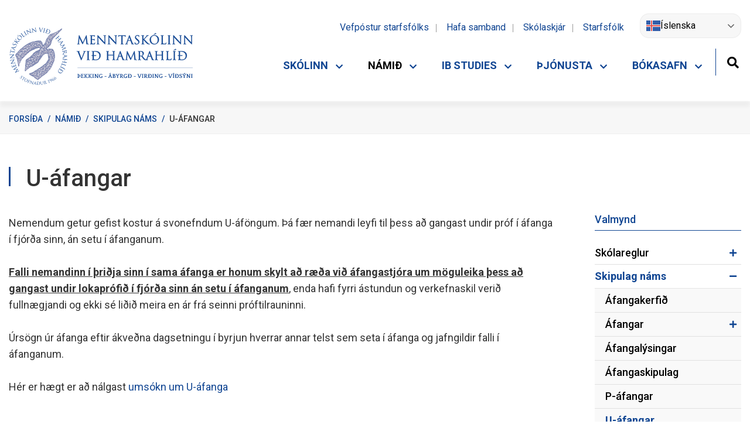

--- FILE ---
content_type: text/html; charset=UTF-8
request_url: https://www.mh.is/is/namid/skipulag-nams/u-afangi
body_size: 10677
content:
<!DOCTYPE html>
<!--
		Stefna ehf. - Moya Vefumsjónarkerfi
		- - - - - - - - - - - - - - - - - -
		http://www.moya.is
		Moya - útgáfa 1.16.2		- - - - - - - - - - - - - - - - - -
-->
<html xmlns="http://www.w3.org/1999/xhtml" lang="is">
<head>
	<meta http-equiv="X-UA-Compatible" content="IE=edge">
	<meta name="viewport" content="width=device-width, initial-scale=1.0">
		<meta name="keywords" content="U-áfangi, U, utanskólanám, utanskóla, fjarnám" >
	<meta charset="UTF-8">
	<meta name="author" content="" >
	<meta name="generator" content="Moya 1.16.2" >
	<meta name="theme-color" content="#104592" >
	<meta name="apple-mobile-web-app-title" content="Menntaskólinn við Hamrahlíð" >
	<meta name="application-name" content="Menntaskólinn við Hamrahlíð" >
	<meta name="msapplication-config" content="/static/files/logo/favicon/browserconfig.xml" >
		<meta property="og:title" content="U-&aacute;fangar">
	<meta property="og:image" content="https://www.mh.is/static/sitemap/lg/2d7046aa78d11d72b88f51ca50a28a65-blatt-merki-skolans.jpg?v=1768617981">
	<meta property="og:url" content="https://www.mh.is/is/namid/skipulag-nams/u-afangi">
	<meta property="og:site_name" content="Menntask&oacute;linn vi&eth; Hamrahl&iacute;&eth;">
	<meta property="og:updated_time" content="1709648009">
	<meta property="og:locale" content="is_IS">
	<meta property="og:type" content="article">

		<title>U-áfangar | Menntaskólinn við Hamrahlíð</title>
	
	<link href="/static/themes/main/skoli.css?v=c65f252575" rel="stylesheet" media="all" type="text/css" />
			<link href="/is/feed" rel="alternate" type="application/rss+xml" title="RSS - Fréttir" >
	<link href="/static/local/ext-footer/css/layout2.min.css?ts=1709043268?v=1768617981" media="screen" rel="stylesheet" type="text/css" >
	<link href="/favicon.ico" rel="icon" type="image/x-icon" >
	<link href="/favicon.ico" rel="shortcut icon" type="image/x-icon" >
	<link href="/static/files/logo/favicon/apple-touch-icon.png" rel="apple-touch-icon" sizes="180x180" >
	<link href="/static/files/logo/favicon/favicon-32x32.png" rel="icon" sizes="32x32" >
	<link href="/static/files/logo/favicon/favicon-16x16.png" rel="icon" sizes="16x16" >
	<link href="/static/files/logo/favicon/site.webmanifest" rel="manifest" >
	<link href="/static/files/logo/favicon/safari-pinned-tab.svg" rel="mask-icon" color="#ffffff" >
	<link href="https://fonts.googleapis.com/css?family=Roboto:300,400,500,500,700|Roboto:400" media="all" rel="stylesheet" type="text/css" >
	<link href="/static/local/readspeaker/css/readspeaker.css?v=1768617981" media="screen" rel="stylesheet" type="text/css" >
		<style type="text/css" media="screen">
		<!--
		:root {--color-first: #104592;--color-first-rgb: 16,69,146;--color-first-dark-rgb: 12,52,110;--color-second: #000000;--color-second-rgb: 0,0,0;--color-second-dark-rgb: 0,0,0;--color-third: #000000;--color-third-rgb: 0,0,0;--color-third-dark-rgb: 0,0,0;--font-family-body:Roboto;--font-family-headings:Roboto;--font-family-heading-weight:400;--font-weight-light:300;--font-weight-normal:400;--font-weight-medium:500;--font-weight-semibold:500;--font-weight-bold:700}
		-->
	</style>
</head>
<body class="page footer-layout2 accordion-layout1 has-mega-menu rspage skoli" data-static-version="1768617981">

<div id="page">
	<header>
		<a href="#main" id="skipToMain" class="sr-only sr-only-focusable">Fara í efni</a>

		
		<div class="contentWrap">
			<div class="logo">
				<a href="/is">
					<img src="/static/files/logo/mh_logo.svg"
						 alt="Menntaskólinn við Hamrahlíð">
									</a>
			</div>
			<button id="mainmenuToggle" aria-label="Opna/loka valmynd"
					aria-haspopup="true" aria-controls="mainmenu">
				<span class="first"></span>
				<span class="middle"></span>
				<span class="last"></span>
			</button>
			<div id="mainmenu"
				 data-moya-component="ext.mobilemenu"
				 data-qn="true"
				 aria-label="Valmynd">
				<ul class="menu mmLevel1 " id="mmm-5"><li class="ele-skolinn si level1 children first ord-1"><a href="/is/skolinn"><span>Sk&oacute;linn</span></a><ul class="menu mmLevel2 " id="mmm-12"><li class="ele-skolinn-og-starfid si level2 children first ord-1"><a href="/is/skolinn/skolinn-og-starfid"><span>Sk&oacute;linn og starfi&eth;</span></a><ul class="menu mmLevel3 " id="mmm-247"><li class="ele-saga-skolans si level3 first ord-1"><a href="/is/skolinn/skolinn-og-starfid/saga-skolans"><span>Saga sk&oacute;lans</span></a></li><li class="ele-midgardsormurinn si level3 ord-2"><a href="/is/skolinn/skolinn-og-starfid/midgardsormurinn"><span>Mi&eth;gar&eth;sormurinn</span></a></li><li class="ele-gildi-mh si level3 ord-3"><a href="/is/skolinn/skolinn-og-starfid/gildi-mh"><span>Gildi MH</span></a></li><li class="ele-skipurit si level3 ord-4"><a href="/is/skolinn/skolinn-og-starfid/skipurit"><span>Skipurit</span></a></li><li class="ele-kort-af-mh si level3 ord-5"><a href="/is/skolinn/skolinn-og-starfid/kort-af-mh"><span>Kort af MH</span></a></li><li class="ele-skipulag-skolastarfs si level3 children ord-6"><a href="/is/skolinn/skolinn-og-starfid/skipulag-skolastarfs"><span>Skipulag sk&oacute;lastarfs</span></a><ul class="menu mmLevel4 " id="mmm-249"><li class="ele-stokkar-stundatoflu si level4 first ord-1"><a href="/is/skolinn/skolinn-og-starfid/skipulag-skolastarfs/stokkar-stundatoflu"><span>Stokkar stundat&ouml;flu</span></a></li><li class="ele-lagningardagar si level4 last ord-2"><a href="/is/skolinn/skolinn-og-starfid/skipulag-skolastarfs/lagningardagar"><span>Lagningardagar</span></a></li></ul></li><li class="ele-almanok si level3 children ord-7"><a href="/is/skolinn/skolinn-og-starfid/almanok"><span>Sk&oacute;ladagatal</span></a><ul class="menu mmLevel4 " id="mmm-53"><li class="ele-almanak-haustannar-2020 si level4 first last ord-1"><a href="https://www.mh.is/static/files/Almanak/2025-2026/des2025-2026.pdf"><span>Dagatal vorannar 2026</span></a></li></ul></li><li class="ele-skolanamskra-1 si level3 ord-8"><a href="/is/skolinn/skolinn-og-starfid/skolanamskra-1"><span>Sk&oacute;lan&aacute;mskr&aacute;</span></a></li><li class="ele-stefnur-og-aaetlanir si level3 children ord-9"><a href="/is/skolinn/skolinn-og-starfid/stefnur-og-aaetlanir"><span>Stefnur og &aacute;&aelig;tlanir</span></a><ul class="menu mmLevel4 " id="mmm-13"><li class="ele-aaetlun-gegn-einelti-kynferdislegu-ofbeldi-kynferdislegri-areitni-og-ofbeldi si level4 first ord-1"><a href="/is/skolinn/skolinn-og-starfid/stefnur-og-aaetlanir/aaetlun-gegn-einelti-kynferdislegu-ofbeldi-kynferdislegri-areitni-og-ofbeldi"><span>&Aacute;&aelig;tlun gegn einelti, kynfer&eth;islegu ofbeldi, kynfer&eth;islegri &aacute;reitni og ofbeldi (EKKO)</span></a></li><li class="ele-forvarnarstefna si level4 ord-2"><a href="/is/skolinn/skolinn-og-starfid/stefnur-og-aaetlanir/forvarnarstefna"><span>Forvarnastefna</span></a></li><li class="ele-heilsueflandi-framhaldsskoli si level4 children ord-3"><a href="/is/skolinn/skolinn-og-starfid/stefnur-og-aaetlanir/heilsueflandi-framhaldsskoli"><span>Heilsustefna</span></a><ul class="menu mmLevel5 " id="mmm-61"><li class="ele-naering-hreyfing-gedraekt-og-lifsstill si level5 first ord-1"><a href="/is/skolinn/skolinn-og-starfid/stefnur-og-aaetlanir/heilsueflandi-framhaldsskoli/naering-hreyfing-gedraekt-og-lifsstill"><span>N&aelig;ring, hreyfing, ge&eth;r&aelig;kt og l&iacute;fsst&iacute;ll</span></a></li><li class="ele-ahersluatridi-fyrri-ara si level5 last ord-2"><a href="/is/skolinn/skolinn-og-starfid/stefnur-og-aaetlanir/heilsueflandi-framhaldsskoli/ahersluatridi-fyrri-ara"><span>&Aacute;hersluatri&eth;i fyrri &aacute;ra</span></a></li></ul></li><li class="ele-jafnrettisstefna si level4 ord-4"><a href="/is/skolinn/skolinn-og-starfid/stefnur-og-aaetlanir/jafnrettisstefna"><span>Jafnr&eacute;ttis&aacute;&aelig;tlun</span></a></li><li class="ele-kennslustefna si level4 ord-5"><a href="/is/skolinn/skolinn-og-starfid/stefnur-og-aaetlanir/kennslustefna"><span>Kennslustefna</span></a></li><li class="ele-launa-og-jafnlaunastefna si level4 ord-6"><a href="/is/skolinn/skolinn-og-starfid/stefnur-og-aaetlanir/launa-og-jafnlaunastefna"><span>Launa- og jafnlaunastefna</span></a></li><li class="ele-starfsmannastefna si level4 ord-7"><a href="/is/skolinn/skolinn-og-starfid/stefnur-og-aaetlanir/starfsmannastefna"><span>Mannau&eth;sstefna</span></a></li><li class="ele-malstefna si level4 ord-8"><a href="/is/skolinn/skolinn-og-starfid/stefnur-og-aaetlanir/malstefna"><span>M&aacute;lstefna</span></a></li><li class="ele-mottokuaaetlun si level4 ord-9"><a href="/is/skolinn/skolinn-og-starfid/stefnur-og-aaetlanir/mottokuaaetlun"><span>M&oacute;tt&ouml;ku&aacute;&aelig;tlun</span></a></li><li class="ele-namsmatsstefna si level4 ord-10"><a href="/is/skolinn/skolinn-og-starfid/stefnur-og-aaetlanir/namsmatsstefna"><span>N&aacute;msmatsstefna</span></a></li><li class="ele-personuverndarstefna si level4 children ord-11"><a href="/is/skolinn/skolinn-og-starfid/stefnur-og-aaetlanir/personuverndarstefna"><span>Pers&oacute;nuverndarstefna</span></a><ul class="menu mmLevel5 " id="mmm-292"><li class="ele-vinnsluadilar si level5 first ord-1"><a href="/is/skolinn/skolinn-og-starfid/stefnur-og-aaetlanir/personuverndarstefna/vinnsluadilar"><span>Vinnslua&eth;ilar</span></a></li><li class="ele-oryggismyndavelar-rafraen-voktun si level5 last ord-2"><a href="/is/skolinn/skolinn-og-starfid/stefnur-og-aaetlanir/personuverndarstefna/oryggismyndavelar-rafraen-voktun"><span>&Ouml;ryggismyndav&eacute;lar (rafr&aelig;n v&ouml;ktun)</span></a></li></ul></li><li class="ele-reglur-um-medferd-tolvuposts-og-netnotkun si level4 ord-12"><a href="https://www.mh.is/static/files/Verklag/reglur_mh_um_medferd_tolvuposts_og_netnotkun.pdf"><span>Reglur um me&eth;fer&eth; t&ouml;lvup&oacute;sts og netnotkun</span></a></li><li class="ele-rymingaraaetlun-skolans si level4 ord-13"><a href="https://www.mh.is/static/files/Verklag/rymingaraetlun_mh_h25.pdf" target="_blank"><span>R&yacute;mingar&aacute;&aelig;tlun</span></a></li><li class="ele-samgongustefna si level4 ord-14"><a href="/is/skolinn/skolinn-og-starfid/stefnur-og-aaetlanir/samgongustefna"><span>Samg&ouml;ngustefna</span></a></li><li class="ele-umhverfisvernd si level4 children ord-15"><a href="/is/skolinn/skolinn-og-starfid/stefnur-og-aaetlanir/umhverfisvernd"><span>Umhverfis- og loftslagsstefna</span></a><ul class="menu mmLevel5 " id="mmm-99"><li class="ele-markmid-og-adgerdaaaetlun si level5 first last ord-1"><a href="/static/files/efni/Umhverfismal/mh-markmid-og-adgerdir-i-loftslagsmalum-2024-til-og-med-2026.pdf" target="_blank"><span>Markmi&eth; og a&eth;ger&eth;a&aacute;&aelig;tlun 2024-2026</span></a></li></ul></li><li class="ele-vefstefna si level4 ord-16"><a href="/is/skolinn/skolinn-og-starfid/stefnur-og-aaetlanir/vefstefna"><span>Vefstefna</span></a></li><li class="ele-vidbragdsaaetlun si level4 ord-17"><a href="https://www.mh.is/static/files/efni/vidbragdsaaetlun-mh-utgafa-2-.pdf"><span>Vi&eth;brag&eth;s&aacute;&aelig;tlun</span></a></li><li class="ele-upplysingaoryggisstefna si level4 last ord-18"><a href="/is/skolinn/skolinn-og-starfid/stefnur-og-aaetlanir/upplysingaoryggisstefna"><span>Uppl&yacute;singa&ouml;ryggisstefna</span></a></li></ul></li><li class="ele-jafnlaunakerfi si level3 children ord-10"><a href="/is/skolinn/skolinn-og-starfid/jafnlaunakerfi"><span>Jafnlaunakerfi</span></a><ul class="menu mmLevel4 " id="mmm-325"><li class="ele-jafnlaunakerfi-skipulag si level4 first ord-1"><a href="/is/skolinn/skolinn-og-starfid/jafnlaunakerfi/jafnlaunakerfi-skipulag"><span>Jafnlaunakerfi - skipulag</span></a></li><li class="ele-jafnlaunakerfi-innleiding-og-starfraeksla si level4 ord-2"><a href="/is/skolinn/skolinn-og-starfid/jafnlaunakerfi/jafnlaunakerfi-innleiding-og-starfraeksla"><span>Jafnlaunakerfi - innlei&eth;ing og starfr&aelig;ksla</span></a></li><li class="ele-jafnlaunakerfi-gatun si level4 ord-3"><a href="/is/skolinn/skolinn-og-starfid/jafnlaunakerfi/jafnlaunakerfi-gatun"><span>Jafnlaunakerfi - g&aacute;tun</span></a></li><li class="ele-jafnlaunakerfi-ryni-stjornenda si level4 last ord-4"><a href="/is/skolinn/skolinn-og-starfid/jafnlaunakerfi/jafnlaunakerfi-ryni-stjornenda"><span>Jafnlaunakerfi - r&yacute;ni stj&oacute;rnenda</span></a></li></ul></li><li class="ele-umhverfismal si level3 ord-11"><a href="/is/skolinn/skolinn-og-starfid/umhverfismal"><span>Umhverfism&aacute;l</span></a></li><li class="ele-samstarfsverkefni si level3 ord-12"><a href="/is/skolinn/skolinn-og-starfid/samstarfsverkefni"><span>Samstarfsverkefni innanlands</span></a></li><li class="ele-erlend-samskipti-og-throunarverkefni si level3 ord-13"><a href="/is/skolinn/skolinn-og-starfid/erlend-samskipti-og-throunarverkefni"><span>&THORN;r&oacute;unarverkefni og erlent samstarf</span></a></li><li class="ele-samningar-skyrslur-sjalfsmat-og-uttektir si level3 children ord-14"><a href="/is/skolinn/skolinn-og-starfid/samningar-skyrslur-sjalfsmat-og-uttektir"><span>&Aacute;rssk&yacute;rslur og samningar</span></a><ul class="menu mmLevel4 " id="mmm-252"><li class="ele-samningar-og-skyrslur si level4 first last ord-1"><a href="/is/skolinn/skolinn-og-starfid/samningar-skyrslur-sjalfsmat-og-uttektir/samningar-og-skyrslur"><span>&Aacute;rssk&yacute;rslur</span></a></li></ul></li><li class="ele-sjalfsmat-og-uttektir si level3 children ord-15"><a href="/is/skolinn/skolinn-og-starfid/sjalfsmat-og-uttektir"><span>Sj&aacute;lfsmat</span></a><ul class="menu mmLevel4 " id="mmm-95"><li class="ele-sjalfsmatsskyrslur si level4 first ord-1"><a href="/is/skolinn/skolinn-og-starfid/sjalfsmat-og-uttektir/sjalfsmatsskyrslur"><span>Sj&aacute;lfsmatssk&yacute;rslur</span></a></li><li class="ele-uttektir-mennta-og-menningarmalaraduneytis si level4 last ord-2"><a href="/is/skolinn/skolinn-og-starfid/sjalfsmat-og-uttektir/uttektir-mennta-og-menningarmalaraduneytis"><span>&Uacute;ttektir mennta- og menningarm&aacute;lar&aacute;&eth;uneytis</span></a></li></ul></li><li class="ele-fundargerd-skolanefndar si level3 ord-16"><a href="/is/skolinn/skolinn-og-starfid/fundargerd-skolanefndar"><span>Fundarger&eth;ir sk&oacute;lanefndar</span></a></li><li class="ele-kynning-a-mh si level3 last ord-17"><a href="/is/skolinn/skolinn-og-starfid/kynning-a-mh"><span>Kynning &aacute; MH</span></a></li></ul></li><li class="ele-nemendur-og-forsjaradilar si level2 children ord-2"><a href="/is/skolinn/nemendur-og-forsjaradilar"><span>Nemendur og forsj&aacute;ra&eth;ilar</span></a><ul class="menu mmLevel3 " id="mmm-14"><li class="ele-handbok-nemenda-og-forradamanna si level3 first ord-1"><a href="/is/skolinn/nemendur-og-forsjaradilar/handbok-nemenda-og-forradamanna"><span>Handb&oacute;k nemenda og forsj&aacute;ra&eth;ila</span></a></li><li class="ele-veikindaskraning si level3 ord-2"><a href="/is/skolinn/nemendur-og-forsjaradilar/veikindaskraning"><span>Veikindaskr&aacute;ning</span></a></li><li class="ele-foreldrafelag-mh si level3 ord-3"><a href="/is/skolinn/nemendur-og-forsjaradilar/foreldrafelag-mh"><span>Foreldrar&aacute;&eth;</span></a></li><li class="ele-frettabref si level3 ord-4"><a href="/is/skolinn/nemendur-og-forsjaradilar/frettabref"><span>Fr&eacute;ttabr&eacute;f</span></a></li><li class="ele-tolvupostar-til-nemenda si level3 ord-5"><a href="/is/skolinn/nemendur-og-forsjaradilar/tolvupostar-til-nemenda"><span>T&ouml;lvup&oacute;star til nemenda</span></a></li><li class="ele-gjaldskra si level3 ord-6"><a href="/is/skolinn/nemendur-og-forsjaradilar/gjaldskra"><span>Gjaldskr&aacute;</span></a></li><li class="ele-nfmh si level3 last ord-7"><a href="/is/skolinn/nemendur-og-forsjaradilar/nfmh"><span>NFMH</span></a></li></ul></li><li class="ele-umsoknir-og-inntokuskilyrdi si level2 children ord-3"><a href="/is/skolinn/umsoknir-og-inntokuskilyrdi"><span>Ums&oacute;knir og innt&ouml;kuskilyr&eth;i</span></a><ul class="menu mmLevel3 " id="mmm-83"><li class="ele-umsokn-um-skolavist si level3 first ord-1"><a href="/is/skolinn/umsoknir-og-inntokuskilyrdi/umsokn-um-skolavist"><span>Ums&oacute;kn um sk&oacute;lavist</span></a></li><li class="ele-inntokuskilyrdi-og-urvinnsla si level3 last ord-2"><a href="/is/skolinn/umsoknir-og-inntokuskilyrdi/inntokuskilyrdi-og-urvinnsla"><span>Innt&ouml;kuskilyr&eth;i og &uacute;rvinnsla</span></a></li></ul></li><li class="ele-starfsfolk si level2 children ord-4"><a href="/is/skolinn/starfsfolk"><span>Starfsf&oacute;lk og f&eacute;l&ouml;g</span></a><ul class="menu mmLevel3 " id="mmm-8"><li class="ele-starfsfolk-allir si level3 first ord-1"><a href="/is/skolinn/starfsfolk/starfsfolk-allir"><span>Starfsf&oacute;lk (allir)</span></a></li><li class="ele-stjornendur si level3 ord-2"><a href="/is/skolinn/starfsfolk/stjornendur"><span>Stj&oacute;rnendur</span></a></li><li class="ele-namstjorar si level3 children ord-3"><a href="/is/skolinn/starfsfolk/namstjorar"><span>N&aacute;mstj&oacute;rar</span></a><ul class="menu mmLevel4 " id="mmm-78"><li class="ele-vidtalstimar-namstjora si level4 first last ord-1"><a href="/is/skolinn/starfsfolk/namstjorar/vidtalstimar-namstjora"><span>Vi&eth;talst&iacute;mar n&aacute;mstj&oacute;ra</span></a></li></ul></li><li class="ele-nefndir-og-teymi si level3 ord-4"><a href="/is/skolinn/starfsfolk/nefndir-og-teymi"><span>Nefndir og teymi</span></a></li><li class="ele-starfslysingar si level3 ord-5"><a href="/is/skolinn/starfsfolk/starfslysingar"><span>Starfsl&yacute;singar</span></a></li><li class="ele-handbok-starfsmanna-menntaskolans-vid-hamrahlid si level3 ord-6"><a href="/is/skolinn/starfsfolk/handbok-starfsmanna-menntaskolans-vid-hamrahlid"><span>Handb&oacute;k starfsf&oacute;lks MH</span></a></li><li class="ele-kennarafelag-mh si level3 ord-7"><a href="/is/skolinn/starfsfolk/kennarafelag-mh"><span>Kennaraf&eacute;lag MH</span></a></li><li class="ele-hollvinasamtok-mh si level3 ord-8"><a href="/is/skolinn/starfsfolk/hollvinasamtok-mh"><span>Nemenda- og hollvinasamt&ouml;k MH</span></a></li><li class="ele-minningarsjodur-um-sverri-s-einarsson si level3 children ord-9"><a href="/is/skolinn/starfsfolk/minningarsjodur-um-sverri-s-einarsson"><span>Minningarsj&oacute;&eth;ur um Sverri S. Einarsson</span></a><ul class="menu mmLevel4 " id="mmm-93"><li class="ele-aeviagrip-sverris-sigurjons-einarssonar si level4 first ord-1"><a href="/is/skolinn/starfsfolk/minningarsjodur-um-sverri-s-einarsson/aeviagrip-sverris-sigurjons-einarssonar"><span>&AElig;vi&aacute;grip Sverris Sigurj&oacute;ns Einarssonar</span></a></li><li class="ele-skipulagsskra-fyrir-minningarsjod-um-sverri-s-einarsson si level4 last ord-2"><a href="/is/skolinn/starfsfolk/minningarsjodur-um-sverri-s-einarsson/skipulagsskra-fyrir-minningarsjod-um-sverri-s-einarsson"><span>Skipulagsskr&aacute;</span></a></li></ul></li><li class="ele-beneventumsjodur si level3 last ord-10"><a href="/is/skolinn/starfsfolk/beneventumsjodur"><span>Beneventumsj&oacute;&eth;ur</span></a></li></ul></li><li class="ele-myndir si level2 children last ord-5"><a href="/is/skolinn/myndir" target="_blank"><span>&Uacute;tskriftarmyndir</span></a><ul class="menu mmLevel3 " id="mmm-378"><li class="ele-utskriftarmyndir-2021-2030 si level3 first ord-1"><a href="/is/skolinn/myndir/utskriftarmyndir-2021-2030"><span>&Uacute;tskriftarmyndir 2021-2030</span></a></li><li class="ele-utskriftarmyndir-2011-2020 si level3 ord-2"><a href="/is/skolinn/myndir/utskriftarmyndir-2011-2020"><span>&Uacute;tskriftarmyndir 2011-2020</span></a></li><li class="ele-utskriftarmyndir-2001-2010 si level3 ord-3"><a href="/is/skolinn/myndir/utskriftarmyndir-2001-2010"><span>&Uacute;tskriftarmyndir 2001-2010</span></a></li><li class="ele-utskriftarmyndir-1991-2000 si level3 ord-4"><a href="/is/skolinn/myndir/utskriftarmyndir-1991-2000"><span>&Uacute;tskriftarmyndir 1991-2000</span></a></li><li class="ele-utskriftarmyndir-1981-1990 si level3 ord-5"><a href="/is/skolinn/myndir/utskriftarmyndir-1981-1990"><span>&Uacute;tskriftarmyndir 1981-1990</span></a></li><li class="ele-utskriftarmyndir-1973-1980 si level3 last ord-6"><a href="/is/skolinn/myndir/utskriftarmyndir-1973-1980"><span>&Uacute;tskriftarmyndir 1973-1980</span></a></li></ul></li></ul></li><li class="ele-namid si level1 selectedLevel1 children ord-2"><a href="/is/namid"><span>N&aacute;mi&eth;</span></a><ul class="menu mmLevel2 " id="mmm-20"><li class="ele-skolareglur si level2 children first ord-1"><a href="/is/namid/skolareglur"><span>Sk&oacute;lareglur</span></a><ul class="menu mmLevel3 " id="mmm-258"><li class="ele-almennar-skolareglur si level3 first ord-1"><a href="/is/namid/skolareglur/almennar-skolareglur"><span>Almennar sk&oacute;lareglur</span></a></li><li class="ele-skolasoknarreglur si level3 ord-2"><a href="/is/namid/skolareglur/skolasoknarreglur"><span>Sk&oacute;las&oacute;knarreglur</span></a></li><li class="ele-akademisk-heilindi si level3 ord-3"><a href="/is/namid/skolareglur/akademisk-heilindi"><span>Akadem&iacute;sk heilindi</span></a></li><li class="ele-profreglur si level3 last ord-4"><a href="/is/namid/skolareglur/profreglur"><span>Pr&oacute;freglur</span></a></li></ul></li><li class="ele-skipulag-nams si level2 selectedLevel2 children ord-2"><a href="/is/namid/skipulag-nams"><span>Skipulag n&aacute;ms</span></a><ul class="menu mmLevel3 " id="mmm-259"><li class="ele-afangakerfid si level3 first ord-1"><a href="/is/namid/skipulag-nams/afangakerfid"><span>&Aacute;fangakerfi&eth;</span></a></li><li class="ele-afangar si level3 children ord-2"><a href="/is/namid/skipulag-nams/afangar"><span>&Aacute;fangar</span></a><ul class="menu mmLevel4 " id="mmm-39"><li class="ele-eningar si level4 first last ord-1"><a href="/is/namid/skipulag-nams/afangar/eningar"><span>Einingar</span></a></li></ul></li><li class="ele-yfirlit-afanga si level3 ord-3"><a href="/is/namid/skipulag-nams/yfirlit-afanga"><span>&Aacute;fangal&yacute;singar</span></a></li><li class="ele-afangaskipulag si level3 ord-4"><a href="/is/namid/skipulag-nams/afangaskipulag"><span>&Aacute;fangaskipulag</span></a></li><li class="ele-p-afangar si level3 ord-5"><a href="/is/namid/skipulag-nams/p-afangar"><span>P-&aacute;fangar</span></a></li><li class="ele-u-afangi si level3 selectedLevel3 active ord-6"><a href="/is/namid/skipulag-nams/u-afangi"><span>U-&aacute;fangar</span></a></li><li class="ele-namsbrautir-mh si level3 children ord-7"><a href="/is/namid/skipulag-nams/namsbrautir-mh"><span>N&aacute;msbrautir</span></a><ul class="menu mmLevel4 " id="mmm-44"><li class="ele-felagsfraedabraut si level4 first ord-1"><a href="/is/namid/skipulag-nams/namsbrautir-mh/felagsfraedabraut"><span>F&eacute;lagsfr&aelig;&eth;abraut</span></a></li><li class="ele-malabraut si level4 ord-2"><a href="/is/namid/skipulag-nams/namsbrautir-mh/malabraut"><span>M&aacute;labraut</span></a></li><li class="ele-natturufraedibraut si level4 ord-3"><a href="/is/namid/skipulag-nams/namsbrautir-mh/natturufraedibraut"><span>N&aacute;tt&uacute;rufr&aelig;&eth;ibraut</span></a></li><li class="ele-opin-braut si level4 ord-4"><a href="/is/namid/skipulag-nams/namsbrautir-mh/opin-braut"><span>Opin braut</span></a></li><li class="ele-listdansbraut si level4 ord-5"><a href="/is/namid/skipulag-nams/namsbrautir-mh/listdansbraut"><span>Listdansbraut</span></a></li><li class="ele-listmenntabraut si level4 ord-6"><a href="/is/namid/skipulag-nams/namsbrautir-mh/listmenntabraut"><span>Listmenntabraut</span></a></li><li class="ele-ib-braut si level4 ord-7"><a href="/is/namid/skipulag-nams/namsbrautir-mh/ib-braut"><span>IB-braut</span></a></li><li class="ele-sernamsbraut si level4 last ord-8"><a href="/is/namid/skipulag-nams/namsbrautir-mh/sernamsbraut"><span>Fj&ouml;ln&aacute;msbraut</span></a></li></ul></li><li class="ele-norska-og-saenska si level3 children ord-8"><a href="/is/namid/skipulag-nams/norska-og-saenska"><span>Norska og s&aelig;nska</span></a><ul class="menu mmLevel4 " id="mmm-331"><li class="ele-norska si level4 first ord-1"><a href="/is/namid/skipulag-nams/norska-og-saenska/norska"><span>Norska</span></a></li><li class="ele-saenska si level4 last ord-2"><a href="/is/namid/skipulag-nams/norska-og-saenska/saenska"><span>S&aelig;nska</span></a></li></ul></li><li class="ele-bokalistar si level3 children goto ord-9"><a href="/is/namid/skipulag-nams/bokalistar"><span>B&oacute;kalistar</span></a><ul class="menu mmLevel4 " id="mmm-187"><li class="ele-bokalisti si level4 first last ord-1"><a href="/is/namid/skipulag-nams/bokalistar/bokalisti"><span>B&oacute;kalisti</span></a></li></ul></li><li class="ele-afreksithrottaval si level3 last ord-10"><a href="/is/namid/skipulag-nams/afreksithrottaval"><span>Afreks&iacute;&thorn;r&oacute;ttaval</span></a></li></ul></li><li class="ele-namsframvinda si level2 children ord-3"><a href="/is/namid/namsframvinda"><span>N&aacute;msframvinda</span></a><ul class="menu mmLevel3 " id="mmm-127"><li class="ele-namstimi-og-namshradi si level3 children first ord-1"><a href="/is/namid/namsframvinda/namstimi-og-namshradi"><span>N&aacute;mst&iacute;mi og n&aacute;mshra&eth;i</span></a><ul class="menu mmLevel4 " id="mmm-131"><li class="ele-hle-a-nami si level4 first last ord-1"><a href="/is/namid/namsframvinda/namstimi-og-namshradi/hle-a-nami"><span>Hl&eacute; &aacute; n&aacute;mi, n&aacute;mi h&aelig;tt</span></a></li></ul></li><li class="ele-val si level3 children ord-2"><a href="/is/namid/namsframvinda/val"><span>Val</span></a><ul class="menu mmLevel4 " id="mmm-189"><li class="ele-upplysingar-um-val si level4 first ord-1"><a href="/is/namid/namsframvinda/val/upplysingar-um-val"><span>&Aacute;fangar &iacute; bo&eth;i</span></a></li><li class="ele-leidbeiningar si level4 children ord-2"><a href="/is/namid/namsframvinda/val/leidbeiningar"><span>Lei&eth;beiningar</span></a><ul class="menu mmLevel5 " id="mmm-191"><li class="ele-leidbeiningar-fyrir-innslatt-a-vali si level5 first ord-1"><a href="/is/namid/namsframvinda/val/leidbeiningar/leidbeiningar-fyrir-innslatt-a-vali"><span>Lei&eth;beiningar um innsl&aacute;tt &aacute; vali</span></a></li><li class="ele-abendingar-um-namsval-eftir-fyrstu-onn-fyrir-nynema si level5 last ord-2"><a href="/is/namid/namsframvinda/val/leidbeiningar/abendingar-um-namsval-eftir-fyrstu-onn-fyrir-nynema"><span>&Aacute;bendingar um n&aacute;msval eftir fyrstu &ouml;nn (fyrir n&yacute;nema)</span></a></li></ul></li><li class="ele-stadfesting-1 si level4 children last ord-3"><a href="/is/namid/namsframvinda/val/stadfesting-1"><span>Sta&eth;festing</span></a><ul class="menu mmLevel5 " id="mmm-237"><li class="ele-stadfesting si level5 first last ord-1"><a href="/is/namid/namsframvinda/val/stadfesting-1/stadfesting"><span>Sta&eth;festing-lei&eth;beiningar</span></a></li></ul></li></ul></li><li class="ele-mat-a-odru-nami si level3 children ord-3"><a href="/is/namid/namsframvinda/mat-a-odru-nami"><span>Mat &aacute; &ouml;&eth;ru n&aacute;mi</span></a><ul class="menu mmLevel4 " id="mmm-135"><li class="ele-mat-a-nami-utan-mh si level4 first ord-1"><a href="/is/namid/namsframvinda/mat-a-odru-nami/mat-a-nami-utan-mh"><span>Mat &aacute; n&aacute;mi utan MH</span></a></li><li class="ele-mat-a-einingum-i-tonlist si level4 ord-2"><a href="/is/namid/namsframvinda/mat-a-odru-nami/mat-a-einingum-i-tonlist"><span>Mat &aacute; einingum &iacute; t&oacute;nlist</span></a></li><li class="ele-mat-a-landslidsverkefni-i-ithrottum si level4 last ord-3"><a href="/is/namid/namsframvinda/mat-a-odru-nami/mat-a-landslidsverkefni-i-ithrottum"><span>Mat &aacute; landsli&eth;sverkefni &iacute; &iacute;&thorn;r&oacute;ttum</span></a></li></ul></li><li class="ele-umsokn-um-p-afanga si level3 ord-4"><a href="/is/namid/namsframvinda/umsokn-um-p-afanga"><span>Ums&oacute;kn um P-&aacute;fanga</span></a></li><li class="ele-undanthaga-fra-undanfara si level3 ord-5"><a href="/is/namid/namsframvinda/undanthaga-fra-undanfara"><span>Ums&oacute;kn um undan&thorn;&aacute;gu fr&aacute; undanfara</span></a></li><li class="ele-umsokn-um-u-afanga-1 si level3 ord-6"><a href="/is/namid/namsframvinda/umsokn-um-u-afanga-1"><span>Ums&oacute;kn um U-&aacute;fanga</span></a></li><li class="ele-fall-i-afnaga si level3 ord-7"><a href="/is/namid/namsframvinda/fall-i-afnaga"><span>Fall &iacute; &aacute;fanga og fall &aacute; &ouml;nn</span></a></li><li class="ele-ursogn-ur-afanga si level3 ord-8"><a href="/is/namid/namsframvinda/ursogn-ur-afanga"><span>&Uacute;rs&ouml;gn &uacute;r &aacute;fanga</span></a></li><li class="ele-ib-nemar si level3 ord-9"><a href="/is/namid/namsframvinda/ib-nemar"><span>IB-nemar</span></a></li><li class="ele-einingar-fyrir-felagsstorf si level3 last ord-10"><a href="/is/namid/namsframvinda/einingar-fyrir-felagsstorf"><span>Einingar fyrir f&eacute;lagsst&ouml;rf</span></a></li></ul></li><li class="ele-prof si level2 children last ord-4"><a href="/is/namid/prof"><span>Pr&oacute;f</span></a><ul class="menu mmLevel3 " id="mmm-158"><li class="ele-proftafla si level3 first ord-1"><a href="/is/namid/prof/proftafla"><span>Pr&oacute;ftafla</span></a></li><li class="ele-profdagar si level3 ord-2"><a href="/is/namid/prof/profdagar"><span>Pr&oacute;fdagar</span></a></li><li class="ele-sjukraprof si level3 ord-3"><a href="/is/namid/prof/sjukraprof"><span>Sj&uacute;krapr&oacute;f</span></a></li><li class="ele-breytingar-a-proftoflu si level3 ord-4"><a href="/is/namid/prof/breytingar-a-proftoflu"><span>Ums&oacute;kn um breytingar &aacute; pr&oacute;ft&ouml;flu</span></a></li><li class="ele-profreglur si level3 ord-5"><a href="/is/namid/prof/profreglur"><span>Pr&oacute;freglur</span></a></li><li class="ele-profstjori si level3 ord-6"><a href="/is/namid/prof/profstjori"><span>Pr&oacute;fstj&oacute;ri</span></a></li><li class="ele-serurraedi si level3 ord-7"><a href="/is/namid/prof/serurraedi"><span>S&eacute;r&uacute;rr&aelig;&eth;i &iacute; pr&oacute;fum</span></a></li><li class="ele-leidbeiningar-til-nemenda-vardandi-prof si level3 children ord-8"><a href="/is/namid/prof/leidbeiningar-til-nemenda-vardandi-prof"><span>Lei&eth;beiningar var&eth;andi pr&oacute;f</span></a><ul class="menu mmLevel4 " id="mmm-164"><li class="ele-leidarljos-vid-proftoku si level4 first ord-1"><a href="/is/namid/prof/leidbeiningar-til-nemenda-vardandi-prof/leidarljos-vid-proftoku"><span>Lei&eth;arlj&oacute;s vi&eth; pr&oacute;ft&ouml;ku</span></a></li><li class="ele-undirbuningur-fyrir-prof si level4 ord-2"><a href="/is/namid/prof/leidbeiningar-til-nemenda-vardandi-prof/undirbuningur-fyrir-prof"><span>Undirb&uacute;ningur fyrir pr&oacute;f</span></a></li><li class="ele-betri-arangur-i-profum si level4 last ord-3"><a href="/is/namid/prof/leidbeiningar-til-nemenda-vardandi-prof/betri-arangur-i-profum"><span>Betri &aacute;rangur &iacute; pr&oacute;fum</span></a></li></ul></li><li class="ele-stodumat si level3 ord-9"><a href="/is/namid/prof/stodumat"><span>St&ouml;&eth;umat &iacute; tungum&aacute;lum</span></a></li><li class="ele-beidni-um-adgang-ad-profum si level3 last ord-10"><a href="/is/namid/prof/beidni-um-adgang-ad-profum"><span>Bei&eth;ni um a&eth;gang a&eth; pr&oacute;fum</span></a></li></ul></li></ul></li><li class="ele-ib-studies si level1 children ord-3" lang="en"><a href="/is/ib-studies"><span>IB Studies</span></a><ul class="menu mmLevel2 " id="mmm-22"><li class="ele-policies-rules si level2 children first ord-1" lang="en"><a href="/is/ib-studies/policies-rules"><span>Policies &amp; rules</span></a><ul class="menu mmLevel3 " id="mmm-150"><li class="ele-academic-integrity-policy si level3 first ord-1" lang="en"><a href="/is/ib-studies/policies-rules/academic-integrity-policy"><span>Academic integrity policy</span></a></li><li class="ele-academic-misconduct-and-consequences si level3 ord-2" lang="en"><a href="/is/ib-studies/policies-rules/academic-misconduct-and-consequences"><span>Academic misconduct</span></a></li><li class="ele-admission-policy si level3 ord-3" lang="en"><a href="/is/ib-studies/policies-rules/admission-policy"><span>Admission policy</span></a></li><li class="ele-assessment-policy si level3 ord-4" lang="en"><a href="/is/ib-studies/policies-rules/assessment-policy"><span>Assessment policy</span></a></li><li class="ele-attendance-rules si level3 ord-5" lang="en"><a href="/is/ib-studies/policies-rules/attendance-rules"><span>Attendance rules</span></a></li><li class="ele-language-policy si level3 ord-6" lang="en"><a href="/is/ib-studies/policies-rules/language-policy"><span>Language policy</span></a></li><li class="ele-progress-rules-1 si level3 last ord-7" lang="en"><a href="/is/ib-studies/policies-rules/progress-rules-1"><span>Progress rules</span></a></li></ul></li><li class="ele-for-students si level2 children ord-2" lang="en"><a href="/is/ib-studies/for-students"><span>For students</span></a><ul class="menu mmLevel3 " id="mmm-151"><li class="ele-begining-of-the-school-year si level3 first ord-1" lang="en"><a href="/is/ib-studies/for-students/begining-of-the-school-year"><span>Practical information</span></a></li><li class="ele-calendars si level3 ord-2" lang="en"><a href="/is/ib-studies/for-students/calendars"><span>Calendars/exam schedules</span></a></li><li class="ele-course-selection-in-ib si level3 ord-3" lang="en"><a href="/is/ib-studies/for-students/course-selection-in-ib"><span>Course selection in IB</span></a></li><li class="ele-ib-booklists si level3 ord-4" lang="en"><a href="/is/ib-studies/for-students/ib-booklists"><span>IB booklists</span></a></li><li class="ele-inna-instructions si level3 ord-5" lang="en"><a href="/is/ib-studies/for-students/inna-instructions"><span>INNA - Instructions</span></a></li><li class="ele-information-booklet si level3 ord-6" lang="en"><a href="/is/ib-studies/for-students/information-booklet"><span>Information booklet</span></a></li><li class="ele-special-educat-needs si level3 ord-7" lang="en"><a href="/is/ib-studies/for-students/special-educat-needs"><span>Special educational needs</span></a></li><li class="ele-students-counselling si level3 ord-8" lang="en"><a href="/is/ib-studies/for-students/students-counselling"><span>Students counselling</span></a></li><li class="ele-the-extended-essay-process-at-hamrahlid-college-mh si level3 last ord-9" lang="en"><a href="/is/ib-studies/for-students/the-extended-essay-process-at-hamrahlid-college-mh"><span>The EE Process at MH</span></a></li></ul></li><li class="ele-for-applicants si level2 children ord-3" lang="en"><a href="/is/ib-studies/for-applicants"><span>For applicants</span></a><ul class="menu mmLevel3 " id="mmm-152"><li class="ele-applications si level3 first ord-1" lang="en"><a href="/is/ib-studies/for-applicants/applications"><span>Applications</span></a></li><li class="ele-ib-curriculum-at-mh si level3 ord-2" lang="en"><a href="/is/ib-studies/for-applicants/ib-curriculum-at-mh"><span>IB curriculum at MH</span></a></li><li class="ele-ib-school-fee si level3 ord-3" lang="en"><a href="/is/ib-studies/for-applicants/ib-school-fee"><span>IB school fee</span></a></li><li class="ele-pre-ib-courses si level3 ord-4" lang="en"><a href="/is/ib-studies/for-applicants/pre-ib-courses"><span>Pre- IB courses</span></a></li><li class="ele-retake-candidates si level3 last ord-5" lang="en"><a href="/is/ib-studies/for-applicants/retake-candidates"><span>Retake candidates</span></a></li></ul></li><li class="ele-curriculum-and-more si level2 children last ord-4" lang="en"><a href="/is/ib-studies/curriculum-and-more"><span>Curriculum and more</span></a><ul class="menu mmLevel3 " id="mmm-153"><li class="ele-comparison-to-studentsprof si level3 first ord-1" lang="en"><a href="/is/ib-studies/curriculum-and-more/comparison-to-studentsprof"><span>Comparison to st&uacute;dentspr&oacute;f</span></a></li><li class="ele-diploma-award si level3 ord-2" lang="en"><a href="/is/ib-studies/curriculum-and-more/diploma-award"><span>Diploma award</span></a></li><li class="ele-general-information-about-ibo si level3 ord-3" lang="en"><a href="/is/ib-studies/curriculum-and-more/general-information-about-ibo"><span>General information about IBO</span></a></li><li class="ele-ib-learner-profile si level3 ord-4" lang="en"><a href="/is/ib-studies/curriculum-and-more/ib-learner-profile"><span>IB learner profile</span></a></li><li class="ele-staff si level3 last ord-5" lang="en"><a href="/is/ib-studies/curriculum-and-more/staff"><span>Staff</span></a></li></ul></li></ul></li><li class="ele-stodthjonusta si level1 children ord-4"><a href="/is/stodthjonusta"><span>&THORN;j&oacute;nusta</span></a><ul class="menu mmLevel2 " id="mmm-23"><li class="ele-skrifstofa si level2 children first ord-1"><a href="/is/stodthjonusta/skrifstofa"><span>Skrifstofa og m&ouml;tuneyti</span></a><ul class="menu mmLevel3 " id="mmm-69"><li class="ele-skrifstofa-skolans si level3 first ord-1"><a href="/is/stodthjonusta/skrifstofa/skrifstofa-skolans"><span>Skrifstofa sk&oacute;lans</span></a></li><li class="ele-motuneytid si level3 children last ord-2"><a href="/is/stodthjonusta/skrifstofa/motuneytid"><span>M&ouml;tuneyti nemenda</span></a><ul class="menu mmLevel4 " id="mmm-16"><li class="ele-matsedill-nemenda si level4 first last ord-1"><a href="/is/stodthjonusta/skrifstofa/motuneytid/matsedill-nemenda"><span>Matse&eth;ill nemenda</span></a></li></ul></li></ul></li><li class="ele-thjonusta si level2 children ord-2"><a href="/is/stodthjonusta/thjonusta"><span>Sto&eth;&thorn;j&oacute;nusta</span></a><ul class="menu mmLevel3 " id="mmm-36"><li class="ele-nams-og-starfsradgjafar si level3 first ord-1"><a href="/is/stodthjonusta/thjonusta/nams-og-starfsradgjafar"><span>N&aacute;ms- og starfsr&aacute;&eth;gjafar</span></a></li><li class="ele-salfraedingur-mh si level3 ord-2"><a href="/is/stodthjonusta/thjonusta/salfraedingur-mh"><span>S&aacute;lfr&aelig;&eth;ingur MH</span></a></li><li class="ele-hjukrunarfraedingur-mh si level3 ord-3"><a href="/is/stodthjonusta/thjonusta/hjukrunarfraedingur-mh"><span>Hj&uacute;krunarfr&aelig;&eth;ingur MH</span></a></li><li class="ele-jafnrettisradgjafi si level3 ord-4"><a href="/is/stodthjonusta/thjonusta/jafnrettisradgjafi"><span>Jafnr&eacute;ttisr&aacute;&eth;gjafi</span></a></li><li class="ele-felagsmala-og-forvarnafulltrui si level3 ord-5"><a href="/is/stodthjonusta/thjonusta/felagsmala-og-forvarnafulltrui"><span>F&eacute;lagsm&aacute;la- og forvarnafulltr&uacute;i</span></a></li><li class="ele-farsaeldarthjonusta si level3 last ord-6"><a href="/is/stodthjonusta/thjonusta/farsaeldarthjonusta"><span>Fars&aelig;ldar&thorn;j&oacute;nusta</span></a></li></ul></li><li class="ele-adstod_vid_nemendur si level2 children last ord-3"><a href="/is/stodthjonusta/adstod_vid_nemendur"><span>A&eth;sto&eth; vi&eth; nemendur</span></a><ul class="menu mmLevel3 " id="mmm-156"><li class="ele-namstjorar si level3 first ord-1"><a href="/is/stodthjonusta/adstod_vid_nemendur/namstjorar"><span>N&aacute;mstj&oacute;rar</span></a></li><li class="ele-namsver si level3 ord-2"><a href="/is/stodthjonusta/adstod_vid_nemendur/namsver"><span>N&aacute;msver</span></a></li><li class="ele-tolvuthjonusta si level3 ord-3"><a href="/is/stodthjonusta/adstod_vid_nemendur/tolvuthjonusta"><span>T&ouml;lvu&thorn;j&oacute;nusta</span></a></li><li class="ele-microsoft-365 si level3 ord-4"><a href="/is/stodthjonusta/adstod_vid_nemendur/microsoft-365"><span>Microsoft 365</span></a></li><li class="ele-fraedsla-og-studningsurraedi si level3 last ord-5"><a href="/is/stodthjonusta/adstod_vid_nemendur/fraedsla-og-studningsurraedi"><span>Fr&aelig;&eth;sla og stu&eth;nings&uacute;rr&aelig;&eth;i</span></a></li></ul></li></ul></li><li class="ele-bokasafn si level1 children last ord-5"><a href="/is/bokasafn"><span>B&oacute;kasafn</span></a><ul class="menu mmLevel2 " id="mmm-73"><li class="ele-um-safnid-1 si level2 children first ord-1"><a href="/is/bokasafn/um-safnid-1"><span>Um safni&eth;</span></a><ul class="menu mmLevel3 " id="mmm-143"><li class="ele-starfsfolk si level3 first ord-1"><a href="/is/bokasafn/um-safnid-1/starfsfolk"><span>Starfsf&oacute;lk</span></a></li><li class="ele-safnkostur si level3 last ord-2"><a href="/is/bokasafn/um-safnid-1/safnkostur"><span>Safnkostur og n&yacute;tt efni</span></a></li></ul></li><li class="ele-thjonusta si level2 children ord-2"><a href="/is/bokasafn/thjonusta"><span>&THORN;j&oacute;nusta safnsins</span></a><ul class="menu mmLevel3 " id="mmm-141"><li class="ele-starfsemi si level3 first ord-1"><a href="/is/bokasafn/thjonusta/starfsemi"><span>Starfsemi</span></a></li><li class="ele-utlanareglur si level3 ord-2"><a href="/is/bokasafn/thjonusta/utlanareglur"><span>&Uacute;tl&aacute;nareglur</span></a></li><li class="ele-tolvur si level3 ord-3"><a href="/is/bokasafn/thjonusta/tolvur"><span>T&ouml;lvur</span></a></li><li class="ele-prentarar-ljosritun si level3 last ord-4"><a href="/is/bokasafn/thjonusta/prentarar-ljosritun"><span>Prentarar, lj&oacute;sritun og fleiri t&aelig;ki</span></a></li></ul></li><li class="ele-heimildaskraning si level2 children last ord-3"><a href="/is/bokasafn/heimildaskraning"><span>Heimildaskr&aacute;ning</span></a><ul class="menu mmLevel3 " id="mmm-142"><li class="ele-krofur-um-heimildaskraningu-i-mh si level3 first ord-1"><a href="/is/bokasafn/heimildaskraning/krofur-um-heimildaskraningu-i-mh"><span>Kr&ouml;fur um heimildaskr&aacute;ningu &iacute; MH</span></a></li><li class="ele-gagnlegir-tenglar-1 si level3 last ord-2"><a href="/is/bokasafn/heimildaskraning/gagnlegir-tenglar-1"><span>Gagnlegir vefir og tenglar</span></a></li></ul></li></ul></li></ul>				<div id="searchBox" role="search" class="toggle width">
					<a href="#" id="searchToggle" aria-label="Opna leit">
						<i class="fas fa-search" aria-hidden="true"></i>
					</a>
					<form id="searchForm" name="searchForm" method="get" action="/is/leit">
<div id="elm_q" class="elm_text elm">
<span class="lmnt"><input type="text" name="q" id="q" value="" placeholder="Leita" class="text searchQ"></span></div>
<div id="elm_submit" class="elm_submit elm">
<input type="submit" id="searchSubmit" value="Leita"></div></form>				</div>
			</div>
			<div id="qn">
				<ul class="menu mmLevel1 " id="qn-5"><li class="ele-vefpostur-starfsfolks qn si level1 first ord-1"><a href="https://outlook.office.com/" target="_blank"><span>Vefp&oacute;stur starfsf&oacute;lks</span></a></li><li class="ele-fyrirspurnir qn si level1 ord-2"><a href="/is/fyrirspurnir"><span>Hafa samband</span></a></li><li class="ele-skolaskjar qn si level1 ord-3"><a href="/is/skolaskjar"><span>Sk&oacute;laskj&aacute;r</span></a></li><li class="ele-starfsfolk qn si level1 last ord-4"><a href="/is/starfsfolk"><span>Starfsf&oacute;lk</span></a></li></ul>							</div>
			<div class="gtranslate_wrapper"></div>
			<script>window.gtranslateSettings = {
					"default_language": "is",
					"native_language_names": true,
					"languages": ["is", "en", "da", "pl", "es", "ar", "th", "uk"],
					"wrapper_selector": ".gtranslate_wrapper",
					"flag_size": 24,
					"switcher_horizontal_position": "inline"
				}</script>
			<script src="https://cdn.gtranslate.net/widgets/latest/dwf.js" defer></script>
		</div>
		<div class="shadow"></div>
			</header>

	<div id="contentContainer">
					<nav id="breadcrumbsWrap" aria-label="Brauðmolar">
				
<div id="breadcrumbs" class="box">
	
        <div class="boxText">
		<a href="/is" class="first">Forsíða</a><span class="sep"> / </span><a href="/is/namid">Námið</a><span class="sep"> / </span><a href="/is/namid/skipulag-nams">Skipulag náms</a><span class="sep"> / </span><a href="/is/namid/skipulag-nams/u-afangi" class="last">U-áfangar</a>
	</div>
</div>			</nav>
				<div class="contentWrap">

			<div class="row">
				<div id="main" role="main">

											<div class="boxTitle"><h1>U-áfangar</h1></div>																					                                                    <div id="readspeaker" class="box"><div class="boxText"><div class="readspeaker__wrap">
	<div id="readspeaker_button1" class="rs_skip rsbtn rs_preserve">
		<a rel="nofollow" class="rsbtn_play" accesskey="L" title="Hlustaðu á þessa síðu lesna af ReadSpeaker"
		   href="//app.readspeaker.com/cgi-bin/rsent?customerid=8332&amp;lang=is_is&amp;readid=main&amp;url=https%253A%252F%252Fwww.mh.is%252Fis%252Fnamid%252Fskipulag-nams%252Fu-afangi">
			<span class="rsbtn_left rsimg rspart"><span
					class="rsbtn_text"><span>Hlusta</span></span></span>
			<span class="rsbtn_right rsimg rsplay rspart"></span>
		</a>
	</div>
</div>
</div>
</div>
                        						<div class="box"><div class="boxText">

<div class="entry ">
    <div class="entryContent">
        <p>Nemendum getur gefist kostur á svonefndum U-áföngum. Þá fær nemandi leyfi til þess að gangast undir próf í áfanga í fjórða sinn, án setu í áfanganum.</p>
<p><strong><span style="text-decoration: underline;">Falli nemandinn í þriðja sinn í sama áfanga er honum skylt að ræða við áfangastjóra um möguleika þess að gangast undir lokaprófið í fjórða sinn án setu í áfanganum</span></strong>, enda hafi fyrri ástundun og verkefnaskil verið fullnægjandi og ekki sé liðið meira en ár frá seinni próftilrauninni.</p>
<p>Úrsögn úr áfanga eftir ákveðna dagsetningu í byrjun hverrar annar telst sem seta í áfanga og jafngildir falli í áfanganum.</p>
<p>Hér er hægt er að nálgast <a title="Umsókn um U-áfanga" href="/is/namid/namsframvinda/umsokn-um-u-afanga-1">umsókn um U-áfanga</a></p>
<p><strong>&nbsp;</strong></p>
<p><em>&nbsp;</em></p>    </div>
</div>


<div class="updated">
        Síðast uppfært: 05. mars 2024</div></div>
</div>
											
					
				</div>


									<div id="sidebar" role="complementary">
						<div id="box_sitemap_2" class="box box_sitemap box_ord_1 first"><div class="boxTitle"><h2>Valmynd</h2></div><div class="boxText"><ul class="menu mmLevel2 " id="sidebar-20"><li class="ele-skolareglur si level2 children first ord-1"><a href="/is/namid/skolareglur"><span>Sk&oacute;lareglur</span></a><ul class="menu mmLevel3 hide" id="sidebar-258"><li class="ele-almennar-skolareglur si level3 first ord-1"><a href="/is/namid/skolareglur/almennar-skolareglur"><span>Almennar sk&oacute;lareglur</span></a></li><li class="ele-skolasoknarreglur si level3 ord-2"><a href="/is/namid/skolareglur/skolasoknarreglur"><span>Sk&oacute;las&oacute;knarreglur</span></a></li><li class="ele-akademisk-heilindi si level3 ord-3"><a href="/is/namid/skolareglur/akademisk-heilindi"><span>Akadem&iacute;sk heilindi</span></a></li><li class="ele-profreglur si level3 last ord-4"><a href="/is/namid/skolareglur/profreglur"><span>Pr&oacute;freglur</span></a></li></ul></li><li class="ele-skipulag-nams si level2 selectedLevel2 children ord-2"><a href="/is/namid/skipulag-nams"><span>Skipulag n&aacute;ms</span></a><ul class="menu mmLevel3 " id="sidebar-259"><li class="ele-afangakerfid si level3 first ord-1"><a href="/is/namid/skipulag-nams/afangakerfid"><span>&Aacute;fangakerfi&eth;</span></a></li><li class="ele-afangar si level3 children ord-2"><a href="/is/namid/skipulag-nams/afangar"><span>&Aacute;fangar</span></a><ul class="menu mmLevel4 hide" id="sidebar-39"><li class="ele-eningar si level4 first last ord-1"><a href="/is/namid/skipulag-nams/afangar/eningar"><span>Einingar</span></a></li></ul></li><li class="ele-yfirlit-afanga si level3 ord-3"><a href="/is/namid/skipulag-nams/yfirlit-afanga"><span>&Aacute;fangal&yacute;singar</span></a></li><li class="ele-afangaskipulag si level3 ord-4"><a href="/is/namid/skipulag-nams/afangaskipulag"><span>&Aacute;fangaskipulag</span></a></li><li class="ele-p-afangar si level3 ord-5"><a href="/is/namid/skipulag-nams/p-afangar"><span>P-&aacute;fangar</span></a></li><li class="ele-u-afangi si level3 selectedLevel3 active ord-6"><a href="/is/namid/skipulag-nams/u-afangi"><span>U-&aacute;fangar</span></a></li><li class="ele-namsbrautir-mh si level3 children ord-7"><a href="/is/namid/skipulag-nams/namsbrautir-mh"><span>N&aacute;msbrautir</span></a><ul class="menu mmLevel4 hide" id="sidebar-44"><li class="ele-felagsfraedabraut si level4 first ord-1"><a href="/is/namid/skipulag-nams/namsbrautir-mh/felagsfraedabraut"><span>F&eacute;lagsfr&aelig;&eth;abraut</span></a></li><li class="ele-malabraut si level4 ord-2"><a href="/is/namid/skipulag-nams/namsbrautir-mh/malabraut"><span>M&aacute;labraut</span></a></li><li class="ele-natturufraedibraut si level4 ord-3"><a href="/is/namid/skipulag-nams/namsbrautir-mh/natturufraedibraut"><span>N&aacute;tt&uacute;rufr&aelig;&eth;ibraut</span></a></li><li class="ele-opin-braut si level4 ord-4"><a href="/is/namid/skipulag-nams/namsbrautir-mh/opin-braut"><span>Opin braut</span></a></li><li class="ele-listdansbraut si level4 ord-5"><a href="/is/namid/skipulag-nams/namsbrautir-mh/listdansbraut"><span>Listdansbraut</span></a></li><li class="ele-listmenntabraut si level4 ord-6"><a href="/is/namid/skipulag-nams/namsbrautir-mh/listmenntabraut"><span>Listmenntabraut</span></a></li><li class="ele-ib-braut si level4 ord-7"><a href="/is/namid/skipulag-nams/namsbrautir-mh/ib-braut"><span>IB-braut</span></a></li><li class="ele-sernamsbraut si level4 last ord-8"><a href="/is/namid/skipulag-nams/namsbrautir-mh/sernamsbraut"><span>Fj&ouml;ln&aacute;msbraut</span></a></li></ul></li><li class="ele-norska-og-saenska si level3 children ord-8"><a href="/is/namid/skipulag-nams/norska-og-saenska"><span>Norska og s&aelig;nska</span></a><ul class="menu mmLevel4 hide" id="sidebar-331"><li class="ele-norska si level4 first ord-1"><a href="/is/namid/skipulag-nams/norska-og-saenska/norska"><span>Norska</span></a></li><li class="ele-saenska si level4 last ord-2"><a href="/is/namid/skipulag-nams/norska-og-saenska/saenska"><span>S&aelig;nska</span></a></li></ul></li><li class="ele-bokalistar si level3 children goto ord-9"><a href="/is/namid/skipulag-nams/bokalistar"><span>B&oacute;kalistar</span></a><ul class="menu mmLevel4 hide" id="sidebar-187"><li class="ele-bokalisti si level4 first last ord-1"><a href="/is/namid/skipulag-nams/bokalistar/bokalisti"><span>B&oacute;kalisti</span></a></li></ul></li><li class="ele-afreksithrottaval si level3 last ord-10"><a href="/is/namid/skipulag-nams/afreksithrottaval"><span>Afreks&iacute;&thorn;r&oacute;ttaval</span></a></li></ul></li><li class="ele-namsframvinda si level2 children ord-3"><a href="/is/namid/namsframvinda"><span>N&aacute;msframvinda</span></a><ul class="menu mmLevel3 hide" id="sidebar-127"><li class="ele-namstimi-og-namshradi si level3 children first ord-1"><a href="/is/namid/namsframvinda/namstimi-og-namshradi"><span>N&aacute;mst&iacute;mi og n&aacute;mshra&eth;i</span></a><ul class="menu mmLevel4 hide" id="sidebar-131"><li class="ele-hle-a-nami si level4 first last ord-1"><a href="/is/namid/namsframvinda/namstimi-og-namshradi/hle-a-nami"><span>Hl&eacute; &aacute; n&aacute;mi, n&aacute;mi h&aelig;tt</span></a></li></ul></li><li class="ele-val si level3 children ord-2"><a href="/is/namid/namsframvinda/val"><span>Val</span></a><ul class="menu mmLevel4 hide" id="sidebar-189"><li class="ele-upplysingar-um-val si level4 first ord-1"><a href="/is/namid/namsframvinda/val/upplysingar-um-val"><span>&Aacute;fangar &iacute; bo&eth;i</span></a></li><li class="ele-leidbeiningar si level4 children ord-2"><a href="/is/namid/namsframvinda/val/leidbeiningar"><span>Lei&eth;beiningar</span></a><ul class="menu mmLevel5 hide" id="sidebar-191"><li class="ele-leidbeiningar-fyrir-innslatt-a-vali si level5 first ord-1"><a href="/is/namid/namsframvinda/val/leidbeiningar/leidbeiningar-fyrir-innslatt-a-vali"><span>Lei&eth;beiningar um innsl&aacute;tt &aacute; vali</span></a></li><li class="ele-abendingar-um-namsval-eftir-fyrstu-onn-fyrir-nynema si level5 last ord-2"><a href="/is/namid/namsframvinda/val/leidbeiningar/abendingar-um-namsval-eftir-fyrstu-onn-fyrir-nynema"><span>&Aacute;bendingar um n&aacute;msval eftir fyrstu &ouml;nn (fyrir n&yacute;nema)</span></a></li></ul></li><li class="ele-stadfesting-1 si level4 children last ord-3"><a href="/is/namid/namsframvinda/val/stadfesting-1"><span>Sta&eth;festing</span></a><ul class="menu mmLevel5 hide" id="sidebar-237"><li class="ele-stadfesting si level5 first last ord-1"><a href="/is/namid/namsframvinda/val/stadfesting-1/stadfesting"><span>Sta&eth;festing-lei&eth;beiningar</span></a></li></ul></li></ul></li><li class="ele-mat-a-odru-nami si level3 children ord-3"><a href="/is/namid/namsframvinda/mat-a-odru-nami"><span>Mat &aacute; &ouml;&eth;ru n&aacute;mi</span></a><ul class="menu mmLevel4 hide" id="sidebar-135"><li class="ele-mat-a-nami-utan-mh si level4 first ord-1"><a href="/is/namid/namsframvinda/mat-a-odru-nami/mat-a-nami-utan-mh"><span>Mat &aacute; n&aacute;mi utan MH</span></a></li><li class="ele-mat-a-einingum-i-tonlist si level4 ord-2"><a href="/is/namid/namsframvinda/mat-a-odru-nami/mat-a-einingum-i-tonlist"><span>Mat &aacute; einingum &iacute; t&oacute;nlist</span></a></li><li class="ele-mat-a-landslidsverkefni-i-ithrottum si level4 last ord-3"><a href="/is/namid/namsframvinda/mat-a-odru-nami/mat-a-landslidsverkefni-i-ithrottum"><span>Mat &aacute; landsli&eth;sverkefni &iacute; &iacute;&thorn;r&oacute;ttum</span></a></li></ul></li><li class="ele-umsokn-um-p-afanga si level3 ord-4"><a href="/is/namid/namsframvinda/umsokn-um-p-afanga"><span>Ums&oacute;kn um P-&aacute;fanga</span></a></li><li class="ele-undanthaga-fra-undanfara si level3 ord-5"><a href="/is/namid/namsframvinda/undanthaga-fra-undanfara"><span>Ums&oacute;kn um undan&thorn;&aacute;gu fr&aacute; undanfara</span></a></li><li class="ele-umsokn-um-u-afanga-1 si level3 ord-6"><a href="/is/namid/namsframvinda/umsokn-um-u-afanga-1"><span>Ums&oacute;kn um U-&aacute;fanga</span></a></li><li class="ele-fall-i-afnaga si level3 ord-7"><a href="/is/namid/namsframvinda/fall-i-afnaga"><span>Fall &iacute; &aacute;fanga og fall &aacute; &ouml;nn</span></a></li><li class="ele-ursogn-ur-afanga si level3 ord-8"><a href="/is/namid/namsframvinda/ursogn-ur-afanga"><span>&Uacute;rs&ouml;gn &uacute;r &aacute;fanga</span></a></li><li class="ele-ib-nemar si level3 ord-9"><a href="/is/namid/namsframvinda/ib-nemar"><span>IB-nemar</span></a></li><li class="ele-einingar-fyrir-felagsstorf si level3 last ord-10"><a href="/is/namid/namsframvinda/einingar-fyrir-felagsstorf"><span>Einingar fyrir f&eacute;lagsst&ouml;rf</span></a></li></ul></li><li class="ele-prof si level2 children last ord-4"><a href="/is/namid/prof"><span>Pr&oacute;f</span></a><ul class="menu mmLevel3 hide" id="sidebar-158"><li class="ele-proftafla si level3 first ord-1"><a href="/is/namid/prof/proftafla"><span>Pr&oacute;ftafla</span></a></li><li class="ele-profdagar si level3 ord-2"><a href="/is/namid/prof/profdagar"><span>Pr&oacute;fdagar</span></a></li><li class="ele-sjukraprof si level3 ord-3"><a href="/is/namid/prof/sjukraprof"><span>Sj&uacute;krapr&oacute;f</span></a></li><li class="ele-breytingar-a-proftoflu si level3 ord-4"><a href="/is/namid/prof/breytingar-a-proftoflu"><span>Ums&oacute;kn um breytingar &aacute; pr&oacute;ft&ouml;flu</span></a></li><li class="ele-profreglur si level3 ord-5"><a href="/is/namid/prof/profreglur"><span>Pr&oacute;freglur</span></a></li><li class="ele-profstjori si level3 ord-6"><a href="/is/namid/prof/profstjori"><span>Pr&oacute;fstj&oacute;ri</span></a></li><li class="ele-serurraedi si level3 ord-7"><a href="/is/namid/prof/serurraedi"><span>S&eacute;r&uacute;rr&aelig;&eth;i &iacute; pr&oacute;fum</span></a></li><li class="ele-leidbeiningar-til-nemenda-vardandi-prof si level3 children ord-8"><a href="/is/namid/prof/leidbeiningar-til-nemenda-vardandi-prof"><span>Lei&eth;beiningar var&eth;andi pr&oacute;f</span></a><ul class="menu mmLevel4 hide" id="sidebar-164"><li class="ele-leidarljos-vid-proftoku si level4 first ord-1"><a href="/is/namid/prof/leidbeiningar-til-nemenda-vardandi-prof/leidarljos-vid-proftoku"><span>Lei&eth;arlj&oacute;s vi&eth; pr&oacute;ft&ouml;ku</span></a></li><li class="ele-undirbuningur-fyrir-prof si level4 ord-2"><a href="/is/namid/prof/leidbeiningar-til-nemenda-vardandi-prof/undirbuningur-fyrir-prof"><span>Undirb&uacute;ningur fyrir pr&oacute;f</span></a></li><li class="ele-betri-arangur-i-profum si level4 last ord-3"><a href="/is/namid/prof/leidbeiningar-til-nemenda-vardandi-prof/betri-arangur-i-profum"><span>Betri &aacute;rangur &iacute; pr&oacute;fum</span></a></li></ul></li><li class="ele-stodumat si level3 ord-9"><a href="/is/namid/prof/stodumat"><span>St&ouml;&eth;umat &iacute; tungum&aacute;lum</span></a></li><li class="ele-beidni-um-adgang-ad-profum si level3 last ord-10"><a href="/is/namid/prof/beidni-um-adgang-ad-profum"><span>Bei&eth;ni um a&eth;gang a&eth; pr&oacute;fum</span></a></li></ul></li></ul></div>
</div>
					</div>
							</div>
		</div>
	</div>

</div>
<footer>
	<div class="contentWrap">
		<div id="box_footer_23" class="box box_footer box_ord_1 first"><div class="boxText"><div class="moya__footer layout2"><div class="footerRow">
    <div class="col">
        <img class="logo" src="/static/files/logo/mh-footer-logo.svg" alt=""/>
		    </div>
    <div class="col">
        <ul class="menu">
                <li><a href="tel:5955200">s. 595 5200</a></li>
                <li><a href="mailto:mh@mh.is">mh@mh.is</a></li>
    </ul>
    </div>
</div>
<div class="footerRow">
    <div class="col">
                    <div class="content">
                <div class="flex-row">
<div class="flex-column flex-width-desktop-auto flex-width-tablet-100 flex-width-mobile-100">
<p><strong>Menntaskólinn við Hamrahlíð</strong><br>Hamrahlíð 10<br>105 Reykjavík<br>Kt. 460269-3509</p>
</div>
<div class="flex-column flex-width-desktop-auto flex-width-tablet-100 flex-width-mobile-100">
<p>Skrifstofan er opin frá<br>kl. 08:30-12:00 og 12:30-15:30</p>
</div>
<div class="flex-column flex-width-desktop-auto flex-width-tablet-100 flex-width-mobile-auto">
<p>Strætisvagnar:<br>Númer 13 stansar í Hamrahlíð<br>Númer 1, 3, 6, 57 stansa við Miklubraut/Hlíðar<br>Númer 4 og 57 stansa við Kringlumýrarbraut</p>
</div>
</div>

            </div>
            </div>
    <div class="col">
            <p class="socialWrap">
                    <a class="social" href="https://www.facebook.com/Menntaskolinnvidhamrahlid" target="_blank" aria-label="Facebook"></a>
                    <a class="social" href="https://www.instagram.com/menntaskolinn_hamrahlid/" target="_blank" aria-label="Instagram"></a>
                    <a class="social" href="https://www.mh.is/moya" target="_blank" aria-label="Feed"></a>
            </p>
    </div>
</div>

</div>
</div>
</div>
	</div>
</footer>

<script src="//ajax.googleapis.com/ajax/libs/jquery/1.11.1/jquery.min.js"></script>
<script src="//ajax.googleapis.com/ajax/libs/jqueryui/1.11.2/jquery-ui.min.js"></script>
	<script type="text/javascript" src="/_moya/javascripts/dist/bundle.min.js?v=1768617981"></script>
	<script type="text/javascript" src="//cdn1.readspeaker.com/script/8332/webReader/webReader.js?pids=wr&amp;v=1768617981"></script><script>window.MSInputMethodContext && document.documentMode && document.write('<script src="https://unpkg.com/ie11-custom-properties"><\x2fscript>');</script>
<script src="/static/themes/main/js/moya.min.js?v=3bc2a745d9"></script>
<script src="/static/themes/main/js/site.min.js?v=c24e97178f"></script>

<script type="text/javascript">
<!--//--><![CDATA[//><!--
moya.division = 'is';
moya.lang = 'is';
moya.fancybox.init();
$(function() { $("a.fancybox").fancybox({ helpers:{ title:{ type:"inside" },media:true },openEffect:"elastic",closeEffect:"elastic" }); });
$(function() { $("a.slideshow").fancybox({ helpers:{ title:{ type:"inside" },buttons:true,media:true },openEffect:"elastic",closeEffect:"elastic",playSpeed:4000,prevEffect:"none",nextEffect:"none",closeBtn:false }); });
$(function() { $("img.responsive").responsiveImg(); });

//--><!]]>
</script>

</body>
</html>


--- FILE ---
content_type: image/svg+xml
request_url: https://www.mh.is/static/files/logo/mh_logo.svg
body_size: 112011
content:
<svg width="380" height="121" viewBox="0 0 380 121" fill="none" xmlns="http://www.w3.org/2000/svg">
<g clip-path="url(#clip0_435_20044)">
<path d="M353.525 58.3258H358.205C358.349 58.3258 358.493 58.3019 358.517 58.1337L358.613 57.6775C358.661 57.5095 358.613 57.4134 358.445 57.4134H353.525L353.549 50.3534C353.549 50.0893 353.621 49.9692 353.837 49.8731C354.029 49.7771 354.821 49.7051 355.373 49.7051C358.277 49.7051 360.989 50.0412 363.245 52.4186C364.229 53.4512 365.549 55.4203 365.549 58.47C365.549 60.6792 364.877 62.9845 363.629 64.2092C362.213 65.6259 360.149 66.4425 357.917 66.4425C355.085 66.4425 354.149 65.9381 353.837 65.4819C353.645 65.2177 353.597 64.2572 353.573 63.6569C353.549 63.2727 353.525 61.6398 353.525 59.5986V58.3258ZM351.509 57.4374H349.613C349.421 57.4374 349.349 57.4854 349.301 57.6535L349.229 58.0377C349.205 58.2058 349.205 58.3019 349.397 58.3019H351.509V60.0789C351.509 62.3841 351.509 64.2812 351.389 65.2898C351.293 65.9862 351.173 66.5145 350.693 66.6105C350.477 66.6585 350.189 66.7066 349.973 66.7066C349.829 66.7066 349.781 66.7786 349.781 66.8507C349.781 66.9947 349.901 67.0428 350.165 67.0428C350.885 67.0428 352.397 66.9707 352.517 66.9707C352.757 66.9707 355.781 67.2588 357.845 67.2588C361.925 67.2588 364.085 65.578 365.117 64.4973C366.46 63.0806 367.708 60.7512 367.708 57.7255C367.708 54.8679 366.581 52.8748 365.381 51.6261C362.525 48.6725 358.133 48.8886 355.757 48.8886C354.317 48.8886 352.805 48.9607 352.517 48.9607C352.397 48.9607 350.885 48.8886 349.805 48.8886C349.541 48.8886 349.421 48.9366 349.421 49.0807L349.613 49.2248C349.829 49.2248 350.237 49.2488 350.429 49.2968C351.221 49.4649 351.413 49.8491 351.461 50.6656C351.509 51.434 351.509 52.1064 351.509 55.8525V57.4374ZM342.964 55.8525C342.964 52.1064 342.964 51.434 343.012 50.6656C343.06 49.8251 343.252 49.4169 343.9 49.2968C344.188 49.2488 344.332 49.2248 344.5 49.2248L344.692 49.0807C344.692 48.9366 344.572 48.8886 344.308 48.8886C343.588 48.8886 342.076 48.9607 341.956 48.9607C341.836 48.9607 340.325 48.8886 339.533 48.8886C339.269 48.8886 339.149 48.9366 339.149 49.0807L339.341 49.2248C339.509 49.2248 339.821 49.2488 340.085 49.3208C340.613 49.4409 340.853 49.8491 340.901 50.6656C340.949 51.434 340.948 52.1064 340.948 55.8525V60.0789C340.948 62.3841 340.948 64.2812 340.828 65.2898C340.732 65.9862 340.612 66.5145 340.133 66.6105C339.917 66.6585 339.629 66.7066 339.413 66.7066C339.269 66.7066 339.221 66.7786 339.221 66.8507C339.221 66.9947 339.341 67.0428 339.605 67.0428C340.325 67.0428 341.836 66.9707 341.956 66.9707C342.076 66.9707 343.588 67.0428 344.908 67.0428C345.172 67.0428 345.292 66.9707 345.292 66.8507C345.292 66.7786 345.244 66.7066 345.1 66.7066C344.884 66.7066 344.356 66.6585 344.02 66.6105C343.3 66.5145 343.156 65.9862 343.084 65.2898C342.964 64.2812 342.964 62.3841 342.964 60.0789V55.8525ZM345.028 44.5662C344.908 44.3981 344.86 44.3501 344.788 44.3501C344.668 44.3501 344.524 44.4221 344.116 44.6622C343.948 44.7583 341.716 46.103 340.852 46.7033C340.732 46.7754 340.685 46.8234 340.685 46.8954L340.805 47.0396C340.852 47.0396 340.997 46.9915 341.165 46.9195C341.956 46.5833 343.636 46.031 344.812 45.9109C345.22 45.8629 345.46 45.9109 345.532 45.9109C345.628 45.9109 345.748 45.8388 345.628 45.6228C345.364 45.1425 345.196 44.8063 345.028 44.5662ZM328.757 55.8525C328.757 52.1064 328.757 51.434 328.805 50.6656C328.853 49.8251 329.045 49.4169 329.741 49.2968C330.029 49.2488 330.365 49.2248 330.533 49.2248L330.725 49.0807C330.725 48.9366 330.605 48.8886 330.341 48.8886C329.621 48.8886 327.869 48.9607 327.749 48.9607C327.629 48.9607 326.117 48.8886 325.037 48.8886C324.773 48.8886 324.654 48.9366 324.654 49.0807L324.845 49.2248C325.061 49.2248 325.469 49.2488 325.661 49.2968C326.453 49.4649 326.645 49.8491 326.693 50.6656C326.741 51.434 326.741 52.1064 326.741 55.8525V60.0789C326.741 62.3841 326.741 64.2812 326.621 65.2898C326.525 65.9862 326.405 66.5145 325.925 66.6105C325.709 66.6585 325.421 66.7066 325.205 66.7066C325.061 66.7066 325.013 66.7786 325.013 66.8507C325.013 66.9947 325.133 67.0428 325.397 67.0428C326.117 67.0428 327.533 66.9707 327.749 66.9707C329.141 66.9707 330.725 67.1148 334.181 67.1148C335.453 67.1148 335.525 67.0188 335.693 66.4664C335.885 65.7701 336.053 64.3293 336.053 64.0651C336.053 63.8009 336.029 63.7049 335.909 63.7049C335.765 63.7049 335.717 63.825 335.693 64.0171C335.621 64.4733 335.381 65.0737 335.069 65.4579C334.493 66.1543 333.437 66.1783 332.165 66.1783C330.293 66.1783 329.669 66.0102 329.285 65.6259C328.853 65.1938 328.757 63.6569 328.757 60.1269V55.8525ZM318.201 55.8525C318.201 52.1064 318.201 51.434 318.249 50.6656C318.297 49.8251 318.489 49.4169 319.137 49.2968C319.425 49.2488 319.569 49.2248 319.737 49.2248L319.928 49.0807C319.928 48.9366 319.808 48.8886 319.545 48.8886C318.825 48.8886 317.313 48.9607 317.193 48.9607C317.073 48.9607 315.561 48.8886 314.481 48.8886C314.217 48.8886 314.097 48.9366 314.097 49.0807L314.289 49.2248C314.505 49.2248 314.913 49.2488 315.105 49.2968C315.897 49.4649 316.089 49.8491 316.137 50.6656C316.185 51.434 316.185 52.1064 316.185 55.8525V56.3568C316.185 56.4768 316.113 56.5008 316.041 56.5008H305.865C305.793 56.5008 305.721 56.4768 305.721 56.3568V55.8525C305.721 52.1064 305.721 51.434 305.769 50.6656C305.817 49.8251 306.009 49.4169 306.657 49.2968C306.945 49.2488 307.089 49.2248 307.257 49.2248L307.449 49.0807C307.449 48.9366 307.329 48.8886 307.065 48.8886C306.345 48.8886 304.833 48.9607 304.713 48.9607C304.593 48.9607 303.081 48.8886 302.001 48.8886C301.737 48.8886 301.617 48.9366 301.617 49.0807L301.809 49.2248C302.025 49.2248 302.433 49.2488 302.625 49.2968C303.417 49.4649 303.609 49.8491 303.657 50.6656C303.705 51.434 303.705 52.1064 303.705 55.8525V60.0789C303.705 62.3841 303.705 64.2812 303.585 65.2898C303.489 65.9862 303.369 66.5145 302.889 66.6105C302.673 66.6585 302.386 66.7066 302.169 66.7066C302.025 66.7066 301.978 66.7786 301.978 66.8507C301.978 66.9947 302.097 67.0428 302.361 67.0428C303.081 67.0428 304.593 66.9707 304.713 66.9707C304.833 66.9707 306.345 67.0428 307.665 67.0428C307.929 67.0428 308.049 66.9707 308.049 66.8507C308.049 66.7786 308.001 66.7066 307.857 66.7066C307.641 66.7066 307.113 66.6585 306.777 66.6105C306.057 66.5145 305.913 65.9862 305.841 65.2898C305.721 64.2812 305.721 62.3841 305.721 60.0789V57.5574C305.721 57.4374 305.793 57.4134 305.865 57.4134H316.041L316.185 57.5574V60.0789C316.185 62.3841 316.185 64.2812 316.065 65.2898C315.969 65.9862 315.849 66.5145 315.369 66.6105C315.153 66.6585 314.865 66.7066 314.649 66.7066C314.505 66.7066 314.457 66.7786 314.457 66.8507C314.457 66.9947 314.577 67.0428 314.841 67.0428C315.561 67.0428 317.073 66.9707 317.193 66.9707C317.313 66.9707 318.825 67.0428 320.145 67.0428C320.409 67.0428 320.529 66.9707 320.529 66.8507C320.529 66.7786 320.48 66.7066 320.337 66.7066C320.121 66.7066 319.593 66.6585 319.257 66.6105C318.537 66.5145 318.393 65.9862 318.321 65.2898C318.201 64.2812 318.201 62.3841 318.201 60.0789V55.8525ZM288.275 59.0943C288.203 59.0943 288.155 59.0463 288.203 58.9262L290.315 52.4426C290.435 52.0824 290.555 52.0824 290.675 52.4426L292.955 58.9262C292.979 59.0223 292.979 59.0943 292.859 59.0943H288.275ZM284.915 64.4013C284.483 65.602 284.003 66.5145 282.899 66.6586C282.707 66.6825 282.371 66.7066 282.203 66.7066C282.083 66.7066 281.987 66.7546 281.987 66.8507C281.987 66.9947 282.131 67.0428 282.443 67.0428C283.571 67.0428 284.891 66.9707 285.155 66.9707C285.419 66.9707 286.451 67.0428 287.027 67.0428C287.243 67.0428 287.387 66.9947 287.387 66.8507C287.387 66.7546 287.315 66.7066 287.147 66.7066H286.907C286.499 66.7066 285.995 66.4904 285.995 66.0102C285.995 65.578 286.115 65.0017 286.331 64.4013L287.771 60.1509C287.819 60.0309 287.891 59.9588 288.011 59.9588H293.171C293.291 59.9588 293.339 60.0069 293.387 60.1029L295.619 66.0102C295.763 66.3944 295.619 66.6105 295.475 66.6586L295.307 66.8267C295.307 66.9707 295.571 66.9707 296.027 66.9947C297.682 67.0428 299.434 67.0428 299.794 67.0428C300.058 67.0428 300.274 66.9948 300.274 66.8507C300.274 66.7306 300.178 66.7066 300.034 66.7066C299.794 66.7066 299.434 66.6825 299.074 66.5625C298.57 66.4184 297.875 66.0342 297.011 63.897C295.547 60.247 291.779 50.3294 291.419 49.4169C291.131 48.6725 291.035 48.5524 290.891 48.5524C290.747 48.5524 290.651 48.6965 290.363 49.4889L284.915 64.4013ZM270.733 50.0893C270.733 49.9452 270.805 49.8491 270.925 49.8011C271.165 49.7291 271.813 49.657 272.533 49.657C275.101 49.657 276.685 51.4581 276.685 54.4597C276.685 56.2848 276.061 57.5815 275.221 58.1578C274.669 58.542 273.997 58.614 273.421 58.614C272.365 58.614 271.261 58.446 270.901 58.2298C270.781 58.1578 270.733 58.0618 270.733 57.9417V50.0893ZM268.813 60.0789C268.813 62.3842 268.813 64.2812 268.693 65.2898C268.597 65.9862 268.477 66.5145 267.997 66.6105C267.781 66.6586 267.493 66.7066 267.278 66.7066C267.134 66.7066 267.086 66.7786 267.086 66.8507C267.086 66.9948 267.205 67.0428 267.469 67.0428C268.189 67.0428 269.701 66.9707 269.725 66.9707C269.845 66.9707 271.357 67.0428 272.677 67.0428C272.941 67.0428 273.061 66.9707 273.061 66.8507C273.061 66.7786 273.013 66.7066 272.869 66.7066C272.653 66.7066 272.125 66.6586 271.789 66.6105C271.069 66.5145 270.925 65.9862 270.853 65.2898C270.733 64.2812 270.733 62.3842 270.733 60.0789V59.5025C270.733 59.3824 270.781 59.3104 270.901 59.3104L273.853 59.3585C273.997 59.3585 274.069 59.4065 274.165 59.5025C274.645 60.1269 275.773 61.7358 276.781 63.0565C278.149 64.8575 278.989 66.0342 280.021 66.5865C280.645 66.9227 281.245 67.0428 282.589 67.0428H284.293C284.725 67.0428 284.869 66.9948 284.869 66.8507C284.869 66.7786 284.773 66.7066 284.653 66.7066C284.509 66.7066 284.173 66.7066 283.717 66.6346C283.117 66.5385 282.085 66.2743 280.789 64.9056C279.397 63.4167 277.765 61.2796 275.797 58.7582C277.957 56.765 278.701 54.988 278.701 53.211C278.701 51.5541 277.645 50.3774 277.045 49.9452C275.773 49.0327 274.165 48.8886 272.653 48.8886C271.909 48.8886 270.085 48.9607 269.821 48.9607C269.701 48.9607 268.189 48.8886 267.109 48.8886C266.846 48.8886 266.726 48.9366 266.726 49.0807L266.917 49.2248C267.133 49.2248 267.542 49.2488 267.734 49.2968C268.525 49.4649 268.717 49.8492 268.765 50.6656C268.813 51.434 268.813 52.1064 268.813 55.8525L268.813 60.0789ZM259.865 49.2008C259.817 48.7445 259.745 48.5524 259.577 48.5524C259.409 48.5524 259.313 48.7205 259.217 48.9366L252.162 64.0171L244.818 48.9126C244.698 48.6485 244.602 48.5524 244.458 48.5524C244.314 48.5524 244.242 48.7205 244.194 48.9847L242.466 64.6414C242.37 65.5539 242.298 66.4904 241.506 66.6346C241.146 66.7066 240.978 66.7066 240.786 66.7066C240.666 66.7066 240.546 66.7546 240.546 66.8267C240.546 66.9947 240.714 67.0428 240.954 67.0428C241.602 67.0428 242.754 66.9707 242.97 66.9707C243.162 66.9707 244.314 67.0428 245.202 67.0428C245.49 67.0428 245.634 66.9947 245.634 66.8267L245.442 66.7066C245.298 66.7066 244.938 66.6825 244.53 66.5865C244.17 66.5145 243.906 66.2023 243.906 65.8421C243.906 65.4338 243.906 65.0017 243.93 64.6174L244.89 53.4752H244.986C245.25 54.1235 247.938 59.8868 248.154 60.319C248.274 60.5591 250.338 64.7135 250.962 65.8901C251.418 66.7546 251.538 66.9948 251.706 66.9948C251.922 66.9948 251.994 66.7786 252.498 65.722L258.378 53.235H258.45L259.601 65.6259C259.649 66.0583 259.626 66.4665 259.505 66.4904C259.385 66.5145 259.338 66.5625 259.338 66.6586C259.338 66.7786 259.457 66.8507 260.009 66.8987C260.897 66.9707 263.489 67.0428 264.017 67.0428C264.305 67.0428 264.521 66.9707 264.521 66.8267C264.521 66.7306 264.449 66.7066 264.329 66.7066C264.089 66.7066 263.465 66.7066 262.769 66.4904C261.737 66.1543 261.569 64.8096 261.473 63.9451L259.865 49.2008ZM227.593 59.0943C227.521 59.0943 227.473 59.0463 227.521 58.9262L229.633 52.4426C229.753 52.0824 229.873 52.0824 229.993 52.4426L232.273 58.9262C232.297 59.0223 232.297 59.0943 232.177 59.0943H227.593ZM224.233 64.4013C223.801 65.602 223.321 66.5145 222.217 66.6586C222.025 66.6825 221.689 66.7066 221.521 66.7066C221.401 66.7066 221.305 66.7546 221.305 66.8507C221.305 66.9948 221.449 67.0428 221.761 67.0428C222.889 67.0428 224.209 66.9707 224.473 66.9707C224.737 66.9707 225.769 67.0428 226.345 67.0428C226.561 67.0428 226.705 66.9948 226.705 66.8507C226.705 66.7546 226.633 66.7066 226.465 66.7066H226.225C225.817 66.7066 225.313 66.4904 225.313 66.0102C225.313 65.578 225.433 65.0017 225.649 64.4013L227.089 60.1509C227.137 60.0309 227.209 59.9588 227.329 59.9588H232.489C232.609 59.9588 232.657 60.0069 232.705 60.1029L234.937 66.0102C235.081 66.3944 234.937 66.6106 234.793 66.6586L234.625 66.8267C234.625 66.9707 234.889 66.9707 235.345 66.9948C237.001 67.0428 238.753 67.0428 239.113 67.0428C239.376 67.0428 239.592 66.9948 239.592 66.8507C239.592 66.7306 239.496 66.7066 239.352 66.7066C239.112 66.7066 238.753 66.6826 238.393 66.5625C237.889 66.4185 237.193 66.0342 236.329 63.897C234.865 60.247 231.097 50.3294 230.737 49.4169C230.449 48.6725 230.353 48.5524 230.209 48.5524C230.065 48.5524 229.969 48.6965 229.681 49.4889L224.233 64.4013ZM217.684 55.8525C217.684 52.1064 217.684 51.434 217.732 50.6656C217.78 49.8252 217.972 49.4169 218.62 49.2968C218.908 49.2488 219.052 49.2248 219.22 49.2248L219.412 49.0807C219.412 48.9366 219.292 48.8886 219.028 48.8886C218.308 48.8886 216.796 48.9607 216.676 48.9607C216.556 48.9607 215.045 48.8886 213.965 48.8886C213.701 48.8886 213.581 48.9366 213.581 49.0807L213.773 49.2248C213.989 49.2248 214.397 49.2488 214.589 49.2968C215.381 49.4649 215.573 49.8492 215.621 50.6656C215.669 51.434 215.669 52.1064 215.669 55.8525V56.3568C215.669 56.4769 215.597 56.5008 215.525 56.5008H205.349C205.277 56.5008 205.205 56.4769 205.205 56.3568V55.8525C205.205 52.1064 205.205 51.434 205.253 50.6656C205.301 49.8252 205.493 49.4169 206.141 49.2968C206.429 49.2488 206.573 49.2248 206.741 49.2248L206.933 49.0807C206.933 48.9366 206.813 48.8886 206.549 48.8886C205.829 48.8886 204.317 48.9607 204.197 48.9607C204.077 48.9607 202.565 48.8886 201.485 48.8886C201.221 48.8886 201.101 48.9366 201.101 49.0807L201.293 49.2248C201.509 49.2248 201.917 49.2488 202.109 49.2968C202.901 49.4649 203.093 49.8492 203.141 50.6656C203.189 51.434 203.189 52.1064 203.189 55.8525V60.0789C203.189 62.3842 203.189 64.2812 203.069 65.2898C202.973 65.9862 202.853 66.5145 202.373 66.6105C202.157 66.6586 201.869 66.7066 201.653 66.7066C201.509 66.7066 201.461 66.7786 201.461 66.8507C201.461 66.9948 201.581 67.0428 201.845 67.0428C202.565 67.0428 204.077 66.9707 204.197 66.9707C204.317 66.9707 205.829 67.0428 207.149 67.0428C207.413 67.0428 207.533 66.9707 207.533 66.8507C207.533 66.7786 207.485 66.7066 207.341 66.7066C207.125 66.7066 206.597 66.6586 206.261 66.6105C205.541 66.5145 205.397 65.9862 205.325 65.2898C205.205 64.2812 205.205 62.3842 205.205 60.0789V57.5574C205.205 57.4374 205.277 57.4134 205.349 57.4134H215.525L215.669 57.5574V60.0789C215.669 62.3842 215.669 64.2812 215.549 65.2898C215.453 65.9862 215.333 66.5145 214.853 66.6105C214.637 66.6586 214.349 66.7066 214.133 66.7066C213.989 66.7066 213.941 66.7786 213.941 66.8507C213.941 66.9948 214.061 67.0428 214.325 67.0428C215.045 67.0428 216.556 66.9707 216.676 66.9707C216.796 66.9707 218.308 67.0428 219.628 67.0428C219.892 67.0428 220.012 66.9707 220.012 66.8507C220.012 66.7786 219.964 66.7066 219.82 66.7066C219.604 66.7066 219.076 66.6586 218.74 66.6105C218.02 66.5145 217.876 65.9862 217.804 65.2898C217.684 64.2812 217.684 62.3842 217.684 60.0789V55.8525ZM175.404 58.3259H180.083C180.227 58.3259 180.371 58.3019 180.395 58.1337L180.491 57.6775C180.539 57.5095 180.491 57.4134 180.323 57.4134H175.404L175.428 50.3534C175.428 50.0893 175.5 49.9692 175.716 49.8731C175.908 49.7771 176.7 49.7051 177.252 49.7051C180.155 49.7051 182.867 50.0413 185.123 52.4186C186.107 53.4512 187.427 55.4203 187.427 58.47C187.427 60.6792 186.755 62.9846 185.507 64.2092C184.091 65.626 182.027 66.4425 179.795 66.4425C176.964 66.4425 176.028 65.9382 175.716 65.4819C175.524 65.2178 175.476 64.2572 175.452 63.6569C175.428 63.2727 175.404 61.6398 175.404 59.5986L175.404 58.3259ZM173.388 57.4374H171.492C171.3 57.4374 171.228 57.4854 171.18 57.6535L171.108 58.0377C171.084 58.2058 171.084 58.3019 171.276 58.3019H173.388V60.0789C173.388 62.3842 173.388 64.2812 173.268 65.2898C173.172 65.9862 173.052 66.5145 172.572 66.6105C172.356 66.6586 172.068 66.7066 171.852 66.7066C171.708 66.7066 171.66 66.7786 171.66 66.8507C171.66 66.9948 171.78 67.0428 172.044 67.0428C172.764 67.0428 174.276 66.9707 174.396 66.9707C174.636 66.9707 177.66 67.2589 179.723 67.2589C183.803 67.2589 185.963 65.578 186.995 64.4973C188.339 63.0806 189.587 60.7512 189.587 57.7256C189.587 54.8679 188.459 52.8748 187.259 51.6261C184.403 48.6725 180.011 48.8886 177.636 48.8886C176.196 48.8886 174.684 48.9607 174.396 48.9607C174.276 48.9607 172.764 48.8886 171.684 48.8886C171.42 48.8886 171.3 48.9366 171.3 49.0807L171.492 49.2248C171.708 49.2248 172.116 49.2488 172.308 49.2968C173.1 49.4649 173.292 49.8492 173.34 50.6656C173.388 51.434 173.388 52.1064 173.388 55.8525L173.388 57.4374ZM164.843 55.8525C164.843 52.1064 164.843 51.434 164.891 50.6656C164.939 49.8252 165.131 49.4169 165.779 49.2968C166.067 49.2488 166.211 49.2248 166.379 49.2248L166.571 49.0807C166.571 48.9366 166.451 48.8886 166.187 48.8886C165.467 48.8886 163.955 48.9607 163.835 48.9607C163.715 48.9607 162.203 48.8886 161.411 48.8886C161.147 48.8886 161.027 48.9366 161.027 49.0807L161.219 49.2248C161.387 49.2248 161.699 49.2488 161.963 49.3208C162.491 49.4409 162.731 49.8492 162.779 50.6656C162.827 51.434 162.827 52.1064 162.827 55.8525V60.0789C162.827 62.3842 162.827 64.2812 162.707 65.2898C162.611 65.9862 162.491 66.5145 162.011 66.6105C161.795 66.6586 161.507 66.7066 161.291 66.7066C161.147 66.7066 161.099 66.7786 161.099 66.8507C161.099 66.9948 161.219 67.0428 161.483 67.0428C162.203 67.0428 163.715 66.9707 163.835 66.9707C163.955 66.9707 165.467 67.0428 166.787 67.0428C167.051 67.0428 167.171 66.9707 167.171 66.8507C167.171 66.7786 167.123 66.7066 166.979 66.7066C166.763 66.7066 166.235 66.6586 165.899 66.6105C165.179 66.5145 165.035 65.9862 164.963 65.2898C164.843 64.2812 164.843 62.3842 164.843 60.0789V55.8525ZM145.621 51.8182C145.261 50.8818 144.973 50.1373 144.973 49.8252C144.973 49.657 145.021 49.4649 145.285 49.3449C145.501 49.2488 145.933 49.2248 146.197 49.2248C146.365 49.2248 146.437 49.1768 146.437 49.0567C146.437 48.9366 146.221 48.8886 145.789 48.8886C144.877 48.8886 143.797 48.9607 143.557 48.9607C143.269 48.9607 141.901 48.8886 140.749 48.8886C140.365 48.8886 140.125 48.9126 140.125 49.0567C140.125 49.1528 140.173 49.2248 140.317 49.2248C140.461 49.2248 140.869 49.2248 141.229 49.3208C142.069 49.561 142.429 49.8252 142.957 51.1699L148.837 65.8901C149.293 67.0428 149.413 67.379 149.701 67.379C149.941 67.379 150.037 66.9948 150.709 65.5539C151.261 64.3773 152.341 61.7838 153.805 58.2779C155.028 55.3242 156.228 52.4426 156.492 51.7702C157.14 50.1373 157.5 49.7291 157.812 49.513C158.268 49.2248 158.796 49.2248 158.964 49.2248C159.156 49.2248 159.252 49.1768 159.252 49.0567C159.252 48.9366 159.108 48.8886 158.844 48.8886C158.148 48.8886 157.116 48.9607 156.972 48.9607C156.684 48.9607 155.581 48.8886 154.621 48.8886C154.237 48.8886 154.093 48.9366 154.093 49.0807C154.093 49.2007 154.213 49.2248 154.357 49.2248C154.621 49.2248 154.981 49.2248 155.268 49.3208C155.508 49.4409 155.58 49.681 155.58 49.8731C155.58 50.0893 155.484 50.4255 155.365 50.7857C154.837 52.5147 151.621 60.8953 150.229 64.1131L145.621 51.8182ZM363.729 19.6578C364.497 20.5223 367.209 23.548 369.993 26.5497C372.537 29.2872 375.992 32.8171 376.256 33.0573C377.528 34.33 377.816 34.5942 378.008 34.5942C378.176 34.5942 378.224 34.4741 378.224 32.8892L378.272 18.8173C378.272 17.3765 378.368 16.8482 379.16 16.6801C379.448 16.6081 379.616 16.6081 379.736 16.6081C379.904 16.6081 380 16.5361 380 16.44C380 16.2959 379.832 16.2719 379.568 16.2719C378.584 16.2719 377.792 16.344 377.528 16.344C377.264 16.344 376.112 16.2719 375.033 16.2719C374.745 16.2719 374.553 16.2959 374.553 16.44C374.553 16.5361 374.577 16.6081 374.745 16.6081C374.937 16.6081 375.488 16.6321 375.92 16.7282C376.664 16.9203 376.832 17.4485 376.856 19.0095L377.12 31.2083C376.352 30.4158 373.737 27.4862 371.361 24.9407C367.665 20.9786 364.089 17.1124 363.729 16.7042C363.489 16.464 363.081 15.9357 362.889 15.9357C362.697 15.9357 362.625 16.1998 362.625 17.1364L362.601 30.8961C362.601 33.0813 362.481 33.7777 361.881 33.9458C361.521 34.0658 361.089 34.0899 360.897 34.0899C360.777 34.0899 360.705 34.1379 360.705 34.234C360.705 34.4021 360.849 34.4261 361.089 34.4261C362.169 34.4261 363.177 34.354 363.393 34.354C363.609 34.354 364.569 34.4261 365.937 34.4261C366.225 34.4261 366.369 34.378 366.369 34.234C366.369 34.1379 366.297 34.0899 366.177 34.0899C365.961 34.0899 365.433 34.0658 364.977 33.9458C364.329 33.7537 364.089 33.1294 364.041 31.1603L363.729 19.6578ZM341.005 19.6578C341.773 20.5223 344.485 23.548 347.269 26.5497C349.812 29.2872 353.268 32.8171 353.532 33.0573C354.804 34.33 355.092 34.5942 355.284 34.5942C355.452 34.5942 355.5 34.4741 355.5 32.8892L355.548 18.8173C355.548 17.3765 355.644 16.8482 356.436 16.6801C356.724 16.6081 356.892 16.6081 357.012 16.6081C357.18 16.6081 357.276 16.5361 357.276 16.44C357.276 16.2959 357.108 16.2719 356.844 16.2719C355.86 16.2719 355.068 16.344 354.804 16.344C354.54 16.344 353.388 16.2719 352.308 16.2719C352.02 16.2719 351.828 16.2959 351.828 16.44C351.828 16.5361 351.852 16.6081 352.02 16.6081C352.212 16.6081 352.764 16.6321 353.196 16.7282C353.94 16.9203 354.108 17.4485 354.132 19.0095L354.396 31.2083C353.628 30.4158 351.012 27.4862 348.637 24.9407C344.941 20.9786 341.365 17.1124 341.005 16.7042C340.765 16.464 340.357 15.9357 340.165 15.9357C339.973 15.9357 339.901 16.1998 339.901 17.1364L339.877 30.8961C339.877 33.0813 339.757 33.7777 339.157 33.9458C338.797 34.0658 338.365 34.0899 338.173 34.0899C338.053 34.0899 337.981 34.1379 337.981 34.234C337.981 34.4021 338.125 34.4261 338.365 34.4261C339.445 34.4261 340.453 34.354 340.669 34.354C340.885 34.354 341.845 34.4261 343.213 34.4261C343.501 34.4261 343.645 34.378 343.645 34.234C343.645 34.1379 343.573 34.0899 343.453 34.0899C343.237 34.0899 342.709 34.0658 342.253 33.9458C341.605 33.7537 341.365 33.1294 341.317 31.1603L341.005 19.6578ZM332.124 23.2358C332.124 19.4897 332.124 18.8173 332.172 18.0489C332.22 17.2085 332.412 16.8002 333.06 16.6801C333.348 16.6321 333.492 16.6081 333.66 16.6081L333.852 16.464C333.852 16.3199 333.732 16.2719 333.468 16.2719C332.748 16.2719 331.236 16.344 331.116 16.344C330.996 16.344 329.484 16.2719 328.692 16.2719C328.428 16.2719 328.308 16.3199 328.308 16.464L328.5 16.6081C328.668 16.6081 328.98 16.6321 329.244 16.7041C329.772 16.8243 330.012 17.2324 330.06 18.0489C330.108 18.8173 330.108 19.4897 330.108 23.2358V27.4622C330.108 29.7675 330.108 31.6645 329.988 32.6731C329.892 33.3695 329.772 33.8978 329.292 33.9938C329.076 34.0419 328.788 34.0899 328.572 34.0899C328.428 34.0899 328.38 34.1619 328.38 34.234C328.38 34.378 328.5 34.4261 328.764 34.4261C329.484 34.4261 330.996 34.354 331.116 34.354C331.236 34.354 332.748 34.4261 334.068 34.4261C334.332 34.4261 334.452 34.354 334.452 34.234C334.452 34.1619 334.404 34.0899 334.26 34.0899C334.044 34.0899 333.516 34.0419 333.18 33.9938C332.46 33.8978 332.316 33.3695 332.244 32.6731C332.124 31.6645 332.124 29.7675 332.124 27.4622V23.2358ZM317.917 23.2358C317.917 19.4897 317.917 18.8173 317.965 18.0489C318.013 17.2085 318.205 16.8002 318.901 16.6801C319.189 16.6321 319.525 16.6081 319.693 16.6081L319.885 16.464C319.885 16.3199 319.765 16.2719 319.501 16.2719C318.781 16.2719 317.029 16.344 316.909 16.344C316.789 16.344 315.277 16.2719 314.197 16.2719C313.933 16.2719 313.813 16.3199 313.813 16.464L314.005 16.6081C314.221 16.6081 314.629 16.6321 314.821 16.6801C315.613 16.8482 315.805 17.2324 315.853 18.0489C315.901 18.8173 315.901 19.4897 315.901 23.2358V27.4622C315.901 29.7675 315.901 31.6645 315.781 32.6731C315.685 33.3695 315.565 33.8978 315.085 33.9938C314.869 34.0419 314.581 34.0899 314.365 34.0899C314.221 34.0899 314.173 34.1619 314.173 34.234C314.173 34.378 314.293 34.4261 314.557 34.4261C315.277 34.4261 316.693 34.354 316.909 34.354C318.301 34.354 319.885 34.4982 323.341 34.4982C324.613 34.4982 324.685 34.4021 324.853 33.8498C325.045 33.1534 325.213 31.7126 325.213 31.4484C325.213 31.1842 325.189 31.0882 325.069 31.0882C324.925 31.0882 324.877 31.2083 324.853 31.4004C324.781 31.8566 324.541 32.457 324.229 32.8412C323.653 33.5376 322.597 33.5616 321.325 33.5616C319.453 33.5616 318.829 33.3935 318.445 33.0093C318.013 32.5771 317.917 31.0402 317.917 27.5102L317.917 23.2358ZM293.489 24.6526C293.489 19.3937 296.489 16.7522 300.497 16.7522C304.288 16.7522 307.792 19.8499 307.792 25.6131C307.792 32.601 303.328 33.8497 301.169 33.8497C296.849 33.8497 293.489 30.2477 293.489 24.6526ZM291.209 25.3249C291.209 29.6474 293.945 34.7623 300.521 34.7623C306.304 34.7623 310.096 30.3197 310.096 24.9407C310.096 19.3456 306.064 15.9357 300.665 15.9357C294.041 15.9357 291.209 21.4348 291.209 25.3249ZM303.712 11.9495C303.592 11.7814 303.544 11.7334 303.472 11.7334C303.352 11.7334 303.208 11.8054 302.8 12.0455C302.633 12.1416 300.401 13.4863 299.537 14.0867C299.417 14.1587 299.369 14.2068 299.369 14.2788L299.489 14.4229C299.537 14.4229 299.681 14.3748 299.849 14.3028C300.641 13.9666 302.321 13.4143 303.496 13.2942C303.904 13.2462 304.144 13.2942 304.216 13.2942C304.312 13.2942 304.432 13.2222 304.312 13.0061C304.048 12.5258 303.88 12.1896 303.712 11.9495ZM275.899 27.4622C275.899 29.7675 275.899 31.6645 275.779 32.6731C275.683 33.3695 275.563 33.8978 275.083 33.9938C274.867 34.0419 274.579 34.0899 274.363 34.0899C274.219 34.0899 274.171 34.1619 274.171 34.234C274.171 34.378 274.291 34.4261 274.555 34.4261C275.275 34.4261 276.667 34.354 276.859 34.354C277.051 34.354 278.443 34.4261 279.619 34.4261C279.883 34.4261 280.003 34.354 280.003 34.234C280.003 34.1619 279.955 34.0899 279.811 34.0899C279.595 34.0899 279.211 34.0419 278.875 33.9938C278.155 33.8978 278.011 33.3695 277.939 32.6731C277.819 31.6645 277.819 29.7675 277.819 27.4622V25.1089H277.939C279.091 26.5257 284.179 32.0247 285.259 32.9132C286.291 33.7297 286.891 34.2579 288.163 34.378C288.691 34.4261 289.147 34.4261 289.818 34.4261H291.042C291.45 34.4261 291.57 34.354 291.57 34.234C291.57 34.1379 291.426 34.0899 291.258 34.0899C291.09 34.0899 290.394 34.0419 289.77 33.7777C288.619 33.2974 288.211 32.9132 286.195 31.0402C285.211 30.1276 280.219 24.9648 279.595 24.2684C280.099 23.668 284.275 19.5858 284.875 19.0094C285.955 17.9769 286.483 17.3765 287.467 16.9443C287.947 16.7282 288.451 16.6081 288.811 16.6081C289.003 16.6081 289.051 16.5601 289.051 16.44C289.051 16.3199 288.955 16.2719 288.691 16.2719C288.091 16.2719 286.507 16.344 286.387 16.344C285.811 16.344 285.067 16.2719 284.587 16.2719C284.419 16.2719 284.299 16.3199 284.299 16.44C284.299 16.5361 284.395 16.584 284.515 16.6321C284.707 16.7041 284.827 16.8482 284.827 17.1364C284.827 17.5446 284.203 18.169 283.531 18.8654C282.667 19.8019 278.323 24.2204 277.915 24.6766H277.819V23.2358C277.819 19.4897 277.819 18.8173 277.867 18.0489C277.915 17.2085 278.107 16.8002 278.755 16.6801C279.043 16.6321 279.187 16.6081 279.355 16.6081L279.547 16.464C279.547 16.3199 279.427 16.2719 279.163 16.2719C278.443 16.2719 277.051 16.344 276.835 16.344C276.691 16.344 275.275 16.2719 274.195 16.2719C273.931 16.2719 273.811 16.3199 273.811 16.464L274.003 16.6081C274.219 16.6081 274.627 16.6321 274.819 16.6801C275.611 16.8482 275.803 17.2324 275.851 18.0489C275.899 18.8173 275.899 19.4897 275.899 23.2358V27.4622ZM263.899 34.7623C265.195 34.7623 266.491 34.4741 267.523 33.7537C269.179 32.5771 269.563 30.7521 269.563 29.7675C269.563 27.8464 268.891 26.3576 266.059 24.1243L265.387 23.596C263.131 21.747 262.459 20.9305 262.459 19.5617C262.459 17.8088 263.755 16.7762 265.411 16.7762C267.619 16.7762 268.267 17.7848 268.411 18.0489C268.555 18.313 268.699 18.9614 268.723 19.2496C268.747 19.4417 268.771 19.5617 268.915 19.5617C269.035 19.5617 269.083 19.3937 269.083 19.0094C269.083 17.3765 269.179 16.5841 269.179 16.464C269.179 16.344 269.131 16.2959 268.939 16.2959C268.747 16.2959 268.555 16.2719 268.099 16.1759C267.499 16.0318 266.803 15.9357 265.867 15.9357C262.819 15.9357 260.9 17.6887 260.9 20.2582C260.9 21.8911 261.476 23.3799 264.019 25.4691L265.099 26.3576C267.163 28.0625 267.859 29.0231 267.859 30.68C267.859 32.2168 266.731 33.8737 264.427 33.8737C262.819 33.8737 261.236 33.2014 260.876 31.4244C260.804 31.0882 260.804 30.7521 260.804 30.5359C260.804 30.3438 260.78 30.2718 260.636 30.2718C260.516 30.2718 260.468 30.3918 260.444 30.656C260.42 31.0402 260.324 32.0008 260.324 33.2014C260.324 33.8498 260.348 33.9458 260.684 34.1139C261.668 34.5942 262.771 34.7623 263.899 34.7623ZM246.554 26.4776C246.482 26.4776 246.434 26.4296 246.482 26.3095L248.594 19.8259C248.714 19.4657 248.834 19.4657 248.954 19.8259L251.234 26.3095C251.258 26.4056 251.258 26.4776 251.138 26.4776H246.554ZM243.194 31.7846C242.762 32.9853 242.282 33.8978 241.178 34.0419C240.986 34.0658 240.65 34.0899 240.482 34.0899C240.362 34.0899 240.266 34.1379 240.266 34.234C240.266 34.378 240.41 34.4261 240.722 34.4261C241.85 34.4261 243.17 34.354 243.434 34.354C243.698 34.354 244.73 34.4261 245.306 34.4261C245.522 34.4261 245.666 34.378 245.666 34.234C245.666 34.1379 245.594 34.0899 245.426 34.0899H245.186C244.778 34.0899 244.274 33.8737 244.274 33.3935C244.274 32.9613 244.394 32.385 244.61 31.7846L246.05 27.5342C246.098 27.4142 246.17 27.3421 246.29 27.3421H251.45C251.57 27.3421 251.618 27.3902 251.666 27.4862L253.898 33.3935C254.042 33.7777 253.898 33.9939 253.754 34.0419L253.586 34.21C253.586 34.354 253.85 34.354 254.306 34.3781C255.962 34.4261 257.714 34.4261 258.074 34.4261C258.338 34.4261 258.554 34.3781 258.554 34.234C258.554 34.114 258.458 34.0899 258.314 34.0899C258.074 34.0899 257.714 34.0659 257.354 33.9458C256.85 33.8018 256.154 33.4175 255.29 31.2803C253.826 27.6303 250.058 17.7127 249.698 16.8002C249.41 16.0558 249.314 15.9357 249.17 15.9357C249.026 15.9357 248.93 16.0798 248.642 16.8722L243.194 31.7846ZM234.8 17.3045L237.824 17.3525C240.128 17.4006 240.68 17.9529 240.776 18.6733L240.8 18.9374C240.824 19.2736 240.872 19.3456 240.992 19.3456C241.088 19.3456 241.16 19.2496 241.16 19.0335C241.16 18.7693 241.232 17.1124 241.232 16.3919C241.232 16.2479 241.232 16.1038 241.112 16.1038C240.92 16.1038 240.272 16.344 238.736 16.344H229.736C229.448 16.344 228.536 16.2959 227.84 16.2239C227.192 16.1759 226.952 15.9357 226.784 15.9357C226.688 15.9357 226.592 16.2479 226.544 16.3919C226.496 16.584 226.017 18.6493 226.017 18.8893C226.017 19.0335 226.065 19.1055 226.137 19.1055C226.233 19.1055 226.305 19.0575 226.377 18.8654C226.449 18.6972 226.521 18.5292 226.784 18.1209C227.168 17.5446 227.744 17.3765 229.232 17.3525L232.784 17.3045V27.4622C232.784 29.7675 232.784 31.6645 232.664 32.6731C232.568 33.3695 232.448 33.8978 231.968 33.9938C231.752 34.0419 231.464 34.0899 231.248 34.0899C231.104 34.0899 231.056 34.1619 231.056 34.234C231.056 34.378 231.176 34.4261 231.44 34.4261C232.16 34.4261 233.672 34.354 233.792 34.354C233.912 34.354 235.424 34.4261 236.744 34.4261C237.008 34.4261 237.128 34.354 237.128 34.234C237.128 34.1619 237.08 34.0899 236.936 34.0899C236.72 34.0899 236.192 34.0419 235.856 33.9938C235.136 33.8978 234.992 33.3695 234.92 32.6731C234.8 31.6645 234.8 29.7675 234.8 27.4622V17.3045ZM207.3 19.6578C208.068 20.5223 210.78 23.548 213.564 26.5497C216.108 29.2872 219.564 32.8171 219.828 33.0573C221.1 34.33 221.387 34.5942 221.579 34.5942C221.747 34.5942 221.795 34.4741 221.795 32.8892L221.843 18.8173C221.843 17.3765 221.939 16.8482 222.731 16.6801C223.019 16.6081 223.187 16.6081 223.307 16.6081C223.475 16.6081 223.571 16.5361 223.571 16.44C223.571 16.2959 223.403 16.2719 223.139 16.2719C222.155 16.2719 221.363 16.344 221.1 16.344C220.836 16.344 219.684 16.2719 218.604 16.2719C218.316 16.2719 218.124 16.2959 218.124 16.44C218.124 16.5361 218.148 16.6081 218.316 16.6081C218.508 16.6081 219.06 16.6321 219.492 16.7282C220.236 16.9203 220.404 17.4485 220.428 19.0095L220.692 31.2083C219.924 30.4158 217.308 27.4862 214.932 24.9407C211.236 20.9786 207.66 17.1124 207.3 16.7042C207.06 16.464 206.652 15.9357 206.46 15.9357C206.268 15.9357 206.196 16.1998 206.196 17.1364L206.172 30.8961C206.172 33.0813 206.052 33.7777 205.452 33.9458C205.092 34.0658 204.66 34.0899 204.468 34.0899C204.348 34.0899 204.276 34.1379 204.276 34.234C204.276 34.4021 204.42 34.4261 204.66 34.4261C205.74 34.4261 206.748 34.354 206.964 34.354C207.18 34.354 208.14 34.4261 209.508 34.4261C209.796 34.4261 209.94 34.378 209.94 34.234C209.94 34.1379 209.868 34.0899 209.748 34.0899C209.532 34.0899 209.004 34.0658 208.548 33.9458C207.9 33.7537 207.66 33.1294 207.612 31.1603L207.3 19.6578ZM184.576 19.6578C185.344 20.5223 188.056 23.548 190.84 26.5497C193.384 29.2872 196.839 32.8171 197.103 33.0573C198.375 34.33 198.663 34.5942 198.855 34.5942C199.023 34.5942 199.071 34.4741 199.071 32.8892L199.119 18.8173C199.119 17.3765 199.215 16.8482 200.007 16.6801C200.295 16.6081 200.463 16.6081 200.583 16.6081C200.751 16.6081 200.847 16.5361 200.847 16.44C200.847 16.2959 200.679 16.2719 200.415 16.2719C199.431 16.2719 198.639 16.344 198.375 16.344C198.111 16.344 196.959 16.2719 195.879 16.2719C195.592 16.2719 195.4 16.2959 195.4 16.44C195.4 16.5361 195.424 16.6081 195.592 16.6081C195.784 16.6081 196.335 16.6321 196.767 16.7282C197.511 16.9203 197.679 17.4485 197.703 19.0095L197.967 31.2083C197.199 30.4158 194.584 27.4862 192.208 24.9407C188.512 20.9786 184.936 17.1124 184.576 16.7042C184.336 16.464 183.928 15.9357 183.736 15.9357C183.544 15.9357 183.472 16.1998 183.472 17.1364L183.448 30.8961C183.448 33.0813 183.328 33.7777 182.728 33.9458C182.368 34.0658 181.936 34.0899 181.744 34.0899C181.624 34.0899 181.552 34.1379 181.552 34.234C181.552 34.4021 181.696 34.4261 181.936 34.4261C183.016 34.4261 184.024 34.354 184.24 34.354C184.456 34.354 185.416 34.4261 186.784 34.4261C187.072 34.4261 187.216 34.378 187.216 34.234C187.216 34.1379 187.144 34.0899 187.024 34.0899C186.808 34.0899 186.28 34.0658 185.824 33.9458C185.176 33.7537 184.936 33.1294 184.888 31.1603L184.576 19.6578ZM169.601 27.4622C169.601 29.7675 169.601 31.6645 169.481 32.6731C169.385 33.3695 169.265 33.8978 168.785 33.9938C168.569 34.0419 168.281 34.0899 168.065 34.0899C167.921 34.0899 167.873 34.1619 167.873 34.234C167.873 34.378 167.993 34.4261 168.257 34.4261C168.977 34.4261 170.489 34.354 170.609 34.354C171.305 34.354 172.913 34.4982 176.537 34.4982C177.473 34.4982 177.665 34.4981 177.833 33.8737C177.953 33.3695 178.145 31.7366 178.145 31.5445C178.145 31.3763 178.145 31.1842 178.001 31.1842C177.881 31.1842 177.833 31.2803 177.785 31.5445C177.617 32.529 177.329 33.0092 176.705 33.2734C176.081 33.5376 175.025 33.5376 174.401 33.5376C172.049 33.5376 171.689 33.2254 171.617 31.5684C171.593 31.0642 171.617 28.2786 171.617 27.4622V25.349C171.617 25.2529 171.665 25.1809 171.785 25.1809C172.193 25.1809 174.569 25.2289 175.217 25.301C176.153 25.397 176.369 25.8052 176.465 26.1415C176.561 26.4536 176.561 26.6938 176.561 26.9339C176.561 27.0539 176.609 27.15 176.729 27.15C176.897 27.15 176.897 26.8859 176.897 26.6938C176.897 26.5257 176.945 25.6372 176.993 25.1569C177.065 24.3644 177.185 23.9562 177.185 23.8121C177.185 23.668 177.137 23.62 177.065 23.62C176.969 23.62 176.873 23.7401 176.705 23.9322C176.489 24.1723 176.153 24.2204 175.577 24.2684C175.025 24.3165 172.073 24.3165 171.761 24.3165C171.641 24.3165 171.617 24.2444 171.617 24.0763V17.4485C171.617 17.2805 171.665 17.2085 171.761 17.2085C172.025 17.2085 174.641 17.2324 175.049 17.2805C176.345 17.4246 176.585 17.7127 176.753 18.0969C176.873 18.3851 176.897 18.7933 176.897 18.9614C176.897 19.1535 176.945 19.2736 177.089 19.2736C177.185 19.2736 177.233 19.1296 177.257 19.0095C177.305 18.7213 177.353 17.6647 177.377 17.4246C177.449 16.7522 177.569 16.464 177.569 16.2959C177.569 16.1759 177.545 16.0798 177.473 16.0798C177.353 16.0798 177.257 16.1759 177.137 16.1998C176.945 16.2479 176.561 16.2959 176.105 16.3199C175.553 16.344 170.777 16.344 170.609 16.344C170.489 16.344 168.977 16.2719 167.897 16.2719C167.633 16.2719 167.513 16.3199 167.513 16.464L167.705 16.6081C167.921 16.6081 168.329 16.6321 168.521 16.6801C169.313 16.8482 169.505 17.2324 169.553 18.0489C169.601 18.8173 169.601 19.4897 169.601 23.2358L169.601 27.4622ZM160.653 16.5841C160.605 16.1278 160.533 15.9357 160.365 15.9357C160.197 15.9357 160.101 16.1038 160.005 16.3199L152.949 31.4004L145.606 16.2959C145.486 16.0318 145.39 15.9357 145.246 15.9357C145.102 15.9357 145.03 16.1038 144.982 16.368L143.254 32.0247C143.158 32.9372 143.086 33.8737 142.294 34.0179C141.934 34.0899 141.766 34.0899 141.574 34.0899C141.454 34.0899 141.334 34.1379 141.334 34.21C141.334 34.3781 141.502 34.4261 141.742 34.4261C142.39 34.4261 143.542 34.354 143.758 34.354C143.95 34.354 145.102 34.4261 145.99 34.4261C146.278 34.4261 146.422 34.3781 146.422 34.21L146.23 34.0899C146.086 34.0899 145.726 34.0658 145.318 33.9698C144.958 33.8978 144.694 33.5856 144.694 33.2254C144.694 32.8171 144.694 32.385 144.718 32.0008L145.678 20.8585H145.774C146.038 21.5068 148.726 27.2701 148.942 27.7023C149.062 27.9424 151.126 32.0968 151.749 33.2734C152.205 34.1379 152.325 34.3781 152.493 34.3781C152.709 34.3781 152.781 34.1619 153.285 33.1053L159.165 20.6183H159.237L160.389 33.0093C160.437 33.4416 160.413 33.8498 160.293 33.8737C160.173 33.8978 160.125 33.9458 160.125 34.0419C160.125 34.1619 160.245 34.234 160.797 34.282C161.685 34.354 164.277 34.4261 164.805 34.4261C165.093 34.4261 165.309 34.354 165.309 34.21C165.309 34.1139 165.237 34.0899 165.117 34.0899C164.877 34.0899 164.253 34.0899 163.557 33.8737C162.525 33.5376 162.357 32.1929 162.261 31.3284L160.653 16.5841Z" fill="#104592" stroke="#104592" stroke-width="0.5"/>
<path d="M43.76 31.0743C43.8936 31.0133 44.0262 30.953 44.1598 30.8929C46.9458 29.8838 49.7184 28.3968 52.7162 28.7995C55.6945 27.3408 59.0477 27.316 62.2699 26.7548C63.65 28.1941 65.4512 25.6253 66.3549 27.7364C67.2649 28.079 68.2167 28.9579 68.6102 29.921L43.76 31.0743" fill="#7E89B2"/>
<path d="M75.5772 29.5977C76.0597 28.5993 76.4292 27.5291 76.4916 26.2882C77.1807 25.2995 77.7541 24.2523 78.1744 23.0981C81.3031 19.1937 83.7979 13.0418 89.5568 12.6055C91.3162 11.4574 93.3498 11.2981 94.9641 10.0022C98.7241 9.77208 101.174 6.20932 104.718 5.17278C106.25 3.86455 108.114 2.29873 109.926 1.93665C110.527 2.40667 110.131 3.39188 109.844 3.91501C107.153 6.84044 104.265 9.39326 101.913 12.5798C99.821 13.4233 99.342 15.8239 97.2149 16.6187C96.3726 18.366 94.445 19.2308 93.4852 20.9179C91.4435 21.9846 90.9147 24.162 89.8186 25.9182C89.3921 26.9184 88.9238 27.9399 88.5632 28.995L75.5771 29.5977" fill="#7E89B2"/>
<path d="M88.5635 28.9951C88.275 29.8378 88.0551 30.7035 87.9794 31.5957C87.2769 34.0963 86.5246 36.9367 84.0449 38.4194C82.8295 39.856 81.8831 42.0211 79.7106 41.9883C79.2306 42.3999 78.5344 42.8682 78.6742 43.6223C80.6811 45.9255 83.0922 42.0538 85.2246 44.0711C86.3545 43.7905 87.4772 43.5524 88.5528 44.2154C89.0764 44.0702 89.7299 43.8985 90.2383 44.1392C92.6547 45.9352 93.7686 48.896 94.2725 51.7321C94.699 52.7013 94.9412 53.7175 95.0899 54.7593L80.7256 55.4258C80.6793 54.8416 80.113 54.3831 79.6411 54.1326C78.5549 54.1158 77.384 54.3911 76.3414 54.0777C75.7555 54.6478 74.9506 54.7124 74.2214 54.831C73.8982 55.1718 73.5465 55.4807 73.1815 55.7755L47.8976 56.9492C48.8548 55.9835 49.2821 54.5372 50.3657 53.6121C51.4484 51.3789 54.3582 50.9487 55.7979 48.85C58.8465 48.049 61.8337 46.245 64.4914 44.3968C64.5342 43.5373 63.6527 42.9858 63.1871 42.4477C60.9665 41.8901 59.0175 43.1842 56.8957 43.3754C55.886 43.9746 54.7686 44.1702 53.6966 44.6314C52.5525 45.8617 51.0344 46.2193 49.5537 46.3238C48.1193 47.817 46.1276 47.9817 44.6772 49.3006C43.0522 49.8175 41.5733 51.0461 40.6856 52.5261C38.5407 53.4493 36.8392 55.3391 35.4725 57.2316C35.184 57.313 34.9232 57.4254 34.6854 57.5626L13.7341 58.5345C13.4608 58.0919 13.4661 57.5812 13.4759 57.0413C14.0235 56.1632 13.7849 55.2231 14.5604 54.5062C16.3376 52.6686 18.5421 51.062 19.6996 48.8828C21.8383 47.44 22.8257 45.2802 24.9448 43.9648C25.6945 42.8549 27.1591 42.5761 28.0317 41.4829C32.7382 37.0049 38.2024 33.6192 43.7601 31.0743L68.6103 29.921C68.6798 30.0918 68.7323 30.2653 68.7635 30.4388C70.3884 31.9117 68.6183 34.2689 70.7401 35.5055C71.5797 35.4886 72.4131 35.5143 73.0248 34.7743C73.5136 32.9066 74.7227 31.3638 75.5775 29.5979L88.5635 28.9951Z" fill="#7E89B2"/>
<path d="M34.6854 57.5625C32.8628 58.6079 32.309 61.0854 30.2336 62.1069C29.9584 63.4098 28.4466 63.7258 27.5705 64.5597C26.3409 67.5081 23.9137 69.7768 23.3804 73.1218C21.1349 74.723 22.1641 77.9751 21.2462 80.2304C20.8615 80.5686 20.3478 80.9315 19.899 80.5686C18.7932 75.2727 18.0409 69.852 16.5878 64.6393C15.9672 63.7347 15.6716 62.6132 15.733 61.6272C15.1783 60.5579 14.0502 59.9728 13.9309 58.7893C13.8534 58.7079 13.7884 58.6221 13.7341 58.5344L34.6854 57.5625" fill="#7E89B2"/>
<path d="M73.1813 55.7762C71.6971 56.9747 70.0081 57.9254 69.2762 59.7019C67.3583 60.7853 67.8649 63.3187 65.7957 64.2941C65.5509 66.8132 62.3117 67.1992 62.342 69.8414C61.0411 71.5701 59.6842 73.6794 57.469 74.5062C56.1548 75.7568 54.2423 76.2349 52.8684 77.6069C50.833 78.631 49.1476 80.696 46.8495 80.9492C44.7928 81.8405 42.3345 82.8939 40.9615 84.8288C39.3348 86.2105 36.7055 86.7213 36.0404 88.9678C35.2961 89.4732 34.7645 90.5257 33.8012 90.5266C32.2893 88.8518 33.6204 86.3504 33.5082 84.2588C32.8137 82.4354 35.1251 80.6704 33.7006 78.9647C34.1466 77.6405 34.3674 75.8543 34.1689 74.3566C35.7529 71.8454 34.2829 69.312 35.2917 66.723C36.954 64.5242 39.5752 64.3578 41.3488 62.2609C43.6335 61.5298 44.8898 59.5364 46.3545 57.8307C47.016 57.667 47.5022 57.3492 47.8984 56.95L73.1813 55.7763" fill="#7E89B2"/>
<path d="M95.09 54.7592C95.3571 56.633 95.3188 58.5893 95.4951 60.5029C96.0044 62.7344 93.7125 64.3719 94.3607 66.7955C94.8941 68.2941 93.4187 69.22 93.3956 70.514C91.8633 71.8223 92.2532 74.2963 90.8384 75.663C90.1146 77.166 90.0006 78.7947 88.974 80.0834C88.8511 82.0564 86.7659 82.8575 86.4908 84.7234C85.8319 84.9376 86.2878 85.821 85.7865 86.099C83.6843 88.1516 81.3133 90.0388 80.0044 92.6739C79.3037 92.8828 78.9395 93.6555 78.5585 94.253C75.4858 95.7861 73.3854 98.9638 70.1516 100.172C68.8739 101.168 67.4297 101.882 66.5892 103.326C64.2333 104.825 62.3617 107.298 59.6675 108.537C58.5234 107.777 57.3249 107.097 56.3535 106.015C55.0402 105.839 54.3938 104.54 53.1803 104.247C52.8748 102.909 51.6141 102.653 50.965 101.657C49.4834 101.199 47.4614 100.71 46.2808 99.3409C44.3896 99.3887 44.2053 96.9421 42.2607 97.0696C41.7354 96.6536 41.8761 95.9799 42.1156 95.4931C43.1832 94.2096 44.9479 93.8848 46.5007 93.575C48.9902 92.3092 51.7735 91.602 53.5845 89.251C55.8567 88.6048 57.755 87.0868 59.8269 85.8086C61.4651 83.7799 64.1309 83.879 65.746 81.7174C69.4375 79.9648 72.4176 76.2136 75.9942 74.0998C78.0661 72.8208 77.9414 70.2529 79.7738 68.8986C80.3899 67.5541 81.0755 66.306 81.8377 65.1111C81.7736 64.41 81.7148 63.6674 81.3444 63.0548C81.7718 60.4312 80.4514 58.3069 80.7087 55.7036C80.7283 55.608 80.7336 55.5151 80.7256 55.4257L95.09 54.7592Z" fill="#7E89B2"/>
<path d="M58.3477 106.238C58.3611 105.808 58.6594 105.11 58.256 104.674C57.6969 104.479 57.3817 105.305 56.7201 104.925C56.6979 104.448 57.1528 103.508 56.656 103.148C56.1262 103.043 55.787 103.737 55.2875 103.721C54.0054 102.967 56.0354 102.126 55.1103 101.197C55.4531 100.806 55.6935 100.231 56.1431 99.9811C56.7718 99.9687 56.8706 100.498 57.1511 100.919C56.5011 101.102 55.958 101.427 55.706 102.088C55.852 102.579 56.315 102.547 56.7486 102.426C57.1867 101.614 58.126 102.113 58.8169 101.936C58.9932 102.517 58.8837 103.367 59.6076 103.582C59.8026 103.044 59.8133 102.311 60.6938 102.285C61.6537 102.614 62.512 101.463 63.6258 101.896C64.1912 101.402 63.9161 100.29 64.1209 99.6678C63.405 99.065 64.1618 98.3772 64.4378 97.8488C64.6658 97.7036 64.9436 97.8223 65.1493 97.8461C65.6817 98.9013 64.6293 100.59 66.4047 100.756C66.6157 101.384 66.54 101.98 66.1803 102.499C65.8455 102.502 65.5143 102.808 65.2588 102.52C65.1786 102.165 65.2338 101.74 64.9783 101.451C64.2651 101.798 65.127 102.892 64.4717 103.117C63.8734 103.22 63.7772 102.345 63.0391 102.56C62.431 104.043 60.5371 101.878 60.758 104.062C61.0073 104.394 61.2628 104.682 61.2031 105.15C60.8871 105.328 60.449 105.493 60.1106 105.194C59.8916 104.952 60.3083 104.311 59.7046 104.456C59.255 104.705 59.5186 105.254 59.645 105.571C60.0599 105.921 60.4623 105.71 60.6636 106.424L60.4739 106.92C59.8346 106.37 59.1847 106.553 58.3477 106.238" fill="#AB9CB4"/>
<path d="M62.1418 105.649C62.1579 105.521 62.3449 105.371 62.4686 105.385C62.6689 105.451 62.9316 105.353 63.0749 105.542C63.0251 105.925 62.3395 106.06 62.1418 105.649" fill="#AB9CB4"/>
<path d="M62.7225 104.379C62.5106 103.75 63.2024 103.573 63.6351 103.451C63.8773 103.522 64.1542 103.641 64.1569 103.944C64.075 104.581 63.1837 104.693 62.7225 104.379Z" fill="#AB9CB4"/>
<path d="M52.4635 101.318C52.3175 100.826 51.3684 100.412 51.7957 99.6863C52.0344 99.4552 52.3994 99.5411 52.687 99.5747C53.2693 100.247 53.1224 101.396 54.2906 101.403C54.5764 101.781 54.6698 102.353 54.4036 102.797C54.1873 102.858 54.0065 102.966 53.7652 102.895C53.6522 102.148 53.369 101.424 52.4635 101.318" fill="#AB9CB4"/>
<path d="M59.1838 99.734C58.143 97.7556 61.6208 96.6979 60.1686 94.6718C59.7154 93.9707 59.2159 93.3077 59.2372 92.4908C59.8374 92.0438 60.6467 91.9234 61.294 92.0853C61.5905 91.7322 61.0171 91.3188 61.3127 90.9656C61.8665 90.5558 62.5824 90.5107 63.178 90.7532L63.7167 91.7658C63.3267 92.1942 62.5842 92.4527 62.0045 92.0827C61.9493 91.8605 61.7276 91.9632 61.6101 91.9065C61.6573 93.1635 62.0223 94.5443 62.1942 95.8154C63.4692 95.3179 63.8111 93.6326 65.0665 92.9599C64.7371 91.6268 66.3415 91.1683 65.6657 89.9238C66.7244 89.4874 67.1348 86.9461 68.482 88.4854C69.4097 88.4217 70.6349 87.0125 71.3766 88.3943C71.7469 88.4376 72.0897 88.0464 72.2456 87.8056C72.2456 87.1586 72.1165 86.539 72.6756 86.0866C72.9338 86.0309 73.2187 85.7627 73.3745 85.5219C73.4894 84.6296 71.3062 84.7182 72.4432 83.3409C72.4619 82.8691 73.0522 82.5062 73.4387 82.423C74.2257 82.4716 74.6549 83.687 75.5105 83.5294C75.9771 83.1524 76.7802 83.0745 77.2254 83.5144C77.2806 83.7374 77.4694 83.8888 77.3545 84.134C76.6476 85.0864 75.0119 84.1605 74.8677 85.6113L75.6388 86.4354C75.1482 86.6797 74.4546 87.2019 74.7422 87.8835C74.1118 88.2411 72.8777 88.743 73.3176 89.8733C73.5535 90.6346 74.8677 90.4867 74.3967 91.5534C73.4556 92.0473 72.7718 91.1905 72.0755 90.7629C71.6357 90.2796 71.9259 89.321 71.0614 89.2201C70.4613 89.6671 69.8229 90.4124 69.0785 90.0229C68.8889 89.8707 68.7054 89.6768 68.4063 89.7281C67.9379 90.4496 67.0681 91.0373 67.3957 92.0685C67.5711 92.6501 68.011 93.1334 67.8819 93.8087C67.0565 94.0566 66.8651 94.8975 66.6487 95.6056C65.4805 96.8926 63.4362 94.9258 62.9403 97.1546C62.6643 97.683 62.2725 98.4567 62.6073 99.101C62.7747 99.4224 63.0133 99.8384 62.764 100.154C61.6368 100.799 59.8953 101.025 59.1838 99.7339" fill="#AB9CB4"/>
<path d="M49.82 99.4543C49.8013 99.2791 49.9705 99.256 50.064 99.1808L50.3409 99.2994C50.1958 99.4552 50.0257 99.4782 49.82 99.4543" fill="#AB9CB4"/>
<path d="M66.9915 100.738C67.0084 100.61 67.1945 100.46 67.3182 100.474L67.9352 100.547C67.8756 101.014 67.1838 101.192 66.9915 100.738Z" fill="#AB9CB4"/>
<path d="M56.7033 99.5286C56.6917 98.9666 57.3096 99.0392 57.6302 98.8179C57.8964 99.0214 57.8581 99.3189 57.8145 99.6587C57.5295 99.9278 56.9116 99.8553 56.7033 99.5286Z" fill="#AB9CB4"/>
<path d="M52.6336 97.0661L54.0234 95.6755C54.8141 96.0278 55.9991 95.9083 56.4826 96.6988C56.6527 97.3228 56.3241 97.9309 56.0526 98.4169C55.2628 98.7125 54.4178 99.433 53.3699 99.1374C52.8535 98.6019 52.8757 97.7849 52.6335 97.0661" fill="#AB9CB4"/>
<path d="M45.7476 96.6881C46.1643 96.0464 46.987 96.1438 47.5826 96.3863C47.7473 97.0528 47.4633 97.9681 46.8543 98.1557C45.8339 98.2947 46.6201 97.0502 45.7476 96.6881Z" fill="#AB9CB4"/>
<path d="M50.2936 98.0426C49.5501 98.3002 48.9518 97.7558 48.4389 97.523C47.8397 95.6828 50.4681 96.6821 50.4814 94.9578C51.4902 94.2568 53.092 93.4956 53.6146 92.3484L54.4382 92.4449C54.8095 93.7833 53.1801 94.1098 52.5052 94.8074C51.955 95.519 51.1065 95.9377 51.4234 97.053C51.8375 97.4044 51.5606 97.9329 51.5419 98.4046C51.1225 98.7445 50.574 98.4639 50.2936 98.0426Z" fill="#AB9CB4"/>
<path d="M65.7834 98.4383C65.6374 97.9462 66.1698 97.7072 66.469 97.6559C67.1074 97.5585 67.4591 98.0745 67.6932 98.533C67.7698 99.2332 67.2988 99.6519 66.7112 99.6696C65.99 99.7572 65.8876 98.9252 65.7834 98.4383" fill="#AB9CB4"/>
<path d="M68.6806 99.2968C68.4883 98.8427 68.8222 98.1913 69.3217 98.2072C69.8212 98.2231 69.5443 98.7506 69.8052 98.9976C69.7286 99.5925 69.035 99.4677 68.6806 99.2968Z" fill="#AB9CB4"/>
<path d="M50.0129 96.9742C50.0236 96.8892 50.0459 96.7192 50.175 96.6909L50.3807 96.7157L50.3263 97.1406C50.2026 97.1256 50.0788 97.1113 50.0129 96.9742Z" fill="#1D1D1C"/>
<path d="M57.4155 97.2396C57.5304 96.9944 57.6621 96.6208 58.0023 96.5748C58.7181 96.5297 58.3976 97.3981 58.2721 97.7282C57.7948 98.1902 57.4485 97.6317 57.4155 97.2396Z" fill="#AB9CB4"/>
<path d="M70.2282 98.3132C70.1756 97.7458 70.9155 97.1855 70.3118 96.6837C69.588 97.1156 68.8116 97.629 67.9559 97.1395C67.5517 96.704 67.6283 96.1092 68.1304 95.7799C68.6273 95.4931 69.4001 95.3249 69.8399 95.8082C70.0073 96.7775 70.7837 96.2641 71.4613 96.5163C71.5441 97.1731 71.1684 97.8193 71.9127 98.2088C71.4987 98.5053 70.4783 99.2922 70.2281 98.3132" fill="#AB9CB4"/>
<path d="M47.9768 95.9146C48.1326 95.6739 48.3748 95.7455 48.5805 95.7694C48.8111 95.9261 48.5422 96.0678 48.4434 96.1855C48.2377 96.1607 48.0373 96.0943 47.9768 95.9146Z" fill="#AB9CB4"/>
<path d="M54.7855 94.9453C53.9236 93.8512 55.9367 93.7857 56.0463 92.936C56.7122 92.6262 57.1708 93.2838 57.6952 93.4317C58.2802 94.4062 57.1281 94.9187 56.706 95.6029C55.845 95.803 55.5895 94.8674 54.7855 94.9453" fill="#AB9CB4"/>
<path d="M73.4879 95.3738C73.7265 95.1428 73.9348 94.8223 74.275 94.7763C74.7442 94.702 75.087 94.9578 75.1974 95.4021C74.9534 96.3227 72.8798 96.8555 73.4879 95.3738Z" fill="#AB9CB4"/>
<path d="M69.8301 93.606C69.4819 93.3926 69.1436 93.0934 69.0287 92.6916C68.954 92.295 69.2691 92.1162 69.5434 91.933C70.1007 91.825 70.8469 91.8702 71.1407 92.5083C70.5824 94.2548 74.9087 94.0734 72.1023 95.4267C71.049 95.1736 69.5923 95.1311 69.8301 93.606Z" fill="#AB9CB4"/>
<path d="M55.0963 91.8755C54.9503 91.3843 55.4587 91.6595 55.6394 91.5507L55.8451 91.5755L55.8514 92.18C55.5575 92.1889 55.2806 92.0694 55.0963 91.8755" fill="#AB9CB4"/>
<path d="M73.0613 93.1662C73.1352 92.9157 73.2554 92.628 73.5492 92.6191C74.7601 93.9265 75.8473 90.9905 76.6967 93.1617L77.7883 93.1175C77.8951 93.2591 77.8622 93.5149 77.8355 93.7273C77.2211 93.9566 76.4189 93.0431 75.8054 93.9203C75.0726 94.0929 74.6087 92.8298 73.9837 93.7919C73.5091 93.9097 73.3115 93.4972 73.0613 93.1662" fill="#AB9CB4"/>
<path d="M58.0991 89.6387C58.6093 89.5687 58.8951 89.9476 59.2272 90.2893C59.2904 90.7708 58.912 91.1151 58.6022 91.2514C58.0448 90.7106 57.4313 91.5887 56.9968 91.0629C57.3752 90.7185 57.5506 90.0051 58.0991 89.6387" fill="#AB9CB4"/>
<path d="M60.0911 90.391C60.2772 90.2406 60.5078 90.3972 60.7188 90.3786L60.5301 90.8743C60.2781 90.8876 59.8774 90.7539 60.0911 90.391Z" fill="#AB9CB4"/>
<path d="M34.6613 87.7047C34.6497 87.1427 34.5776 85.753 35.541 85.7371C36.0075 86.0079 36.9397 85.9017 36.7902 86.747C36.2301 87.1985 35.589 88.2881 34.6613 87.7047Z" fill="#AB9CB4"/>
<path d="M75.2818 90.8383C75.1162 90.1718 75.8578 90.2585 76.2639 90.3497C77.8469 91.3552 79.0658 88.6936 80.4717 90.1107C80.4361 90.71 79.8877 91.0773 79.3419 91.0994C77.8906 90.3683 76.734 92.2174 75.3673 91.7978L75.2818 90.8383" fill="#AB9CB4"/>
<path d="M64.0364 90.2504C63.7372 89.6538 64.5181 89.0988 63.9616 88.5588C62.9385 89.6901 61.4953 88.5712 60.45 88.5774C61.0225 87.0479 62.8406 86.8735 64.2616 86.8682C64.3738 86.3203 64.9579 86.0007 65.4138 86.3557C65.8696 87.3586 64.5644 88.4137 65.0042 89.544C65.0211 90.0645 64.5849 90.531 64.0364 90.2504" fill="#AB9CB4"/>
<path d="M59.5496 89.0759C59.7776 88.9298 60.0491 89.0918 60.2602 89.0732L60.6065 89.6317C60.1756 90.0557 59.4891 89.5432 59.5496 89.0759Z" fill="#AB9CB4"/>
<path d="M36.752 84.7571C36.1349 84.6845 35.4244 84.6872 35.0371 84.1242C35.1413 83.317 35.1377 82.3672 35.8313 81.8441C36.2124 81.8025 36.597 82.0636 36.5481 82.446C36.5997 83.0133 36.175 83.3949 36.6772 83.7126C36.7431 83.2028 37.1215 82.8584 37.6316 82.7894C38.4517 83.2311 39.0313 84.2481 38.9058 85.2262C38.571 85.2298 38.1979 85.5316 37.9077 85.1953C37.5916 84.7261 37.2702 84.3004 36.752 84.7571" fill="#AB9CB4"/>
<path d="M75.2825 88.551C75.343 88.0836 75.9405 87.9809 76.196 88.2695C76.4106 88.5545 76.1194 88.8652 75.8318 88.8316C75.6253 88.8068 75.3733 88.821 75.2825 88.551" fill="#AB9CB4"/>
<path d="M80.5039 88.5609C80.8111 88.1218 81.4771 87.812 81.1833 87.1738C81.2901 86.6684 81.7175 85.9417 81.0782 85.392L81.1165 85.0946C82.0816 84.7334 82.3701 86.0611 83.3558 85.8753C83.5338 86.1125 83.8989 86.1984 83.8499 86.5808C83.3834 86.9578 82.6595 86.7427 82.3194 87.4367C82.5883 87.943 82.4458 88.4006 82.0567 88.8299C81.5492 89.2017 80.6277 89.2229 80.5039 88.5609" fill="#AB9CB4"/>
<path d="M65.5066 85.6334C64.9706 84.9235 66.1209 84.7562 66.3863 84.3127C66.9899 84.1676 66.8777 84.7155 67.0915 84.9996C68.1038 84.6013 69.044 82.8133 70.3751 83.8321C70.7758 83.9657 70.7874 84.5278 70.5425 84.8013C70.0359 85.1731 69.4153 84.1508 69.0948 85.0191C68.8045 85.9777 68.1599 86.7655 67.2962 87.3108C66.2046 87.355 66.7219 85.6033 65.5066 85.6334Z" fill="#AB9CB4"/>
<path d="M77.6064 87.702C77.6474 87.0595 78.0587 86.4602 78.6562 86.3584C79.6276 85.9547 79.8368 86.9284 80.4458 87.3887C80.2544 88.2287 79.3845 88.1694 78.8164 88.3624C78.3285 88.2615 77.6536 88.3119 77.6064 87.702Z" fill="#AB9CB4"/>
<path d="M39.5691 83.3196C39.7801 82.654 39.3759 81.5705 40.4737 81.4838C40.9839 81.4148 41.2029 81.6564 41.3133 82.1007C40.9127 82.6142 41.3748 83.5746 40.5841 83.8702C40.1781 83.779 39.5753 83.9242 39.5691 83.3196" fill="#AB9CB4"/>
<path d="M76.6158 86.6365C76.6078 86.3763 76.7529 86.2214 76.9693 86.1603C77.1696 86.2267 77.5756 86.3179 77.4082 86.6436C77.524 87.0454 76.6683 87.2039 76.6158 86.6365Z" fill="#AB9CB4"/>
<path d="M36.2908 78.9212C36.1724 78.2166 36.7618 77.8546 37.1758 77.5581C37.7902 77.3279 38.7366 77.4395 39.2753 77.805C39.8327 78.345 39.9155 79.0018 40.0384 79.6638C39.8469 80.5039 39.2744 81.3864 38.3778 81.5395C36.9728 81.4182 36.9693 79.8205 36.2908 78.9212" fill="#AB9CB4"/>
<path d="M79.5686 85.4299C79.4832 85.1183 79.8402 84.9439 80.0566 84.8828C80.3085 84.8696 80.9042 85.1121 80.4848 85.4511C80.2462 85.6822 79.8348 85.6335 79.5686 85.4299Z" fill="#AB9CB4"/>
<path d="M34.8998 79.6639L34.9576 80.1889L34.8455 80.0889L34.8998 79.6639Z" fill="#AB9CB4"/>
<path d="M43.4468 81.0997C43.4272 80.9244 43.6444 80.8642 43.762 80.9209L44.0504 80.9545C44.0424 81.3422 43.6631 81.0386 43.4468 81.0997" fill="#AB9CB4"/>
<path d="M41.1086 79.7888C41.5414 79.0196 41.0089 77.9645 41.9741 77.6033C42.811 77.2705 43.7219 77.9813 43.6542 78.8364C43.5616 79.5596 43.128 80.3279 42.5136 80.558C41.8797 80.6129 41.3366 80.2907 41.1086 79.7888" fill="#AB9CB4"/>
<path d="M44.1704 80.019C44.2087 79.7216 44.2381 79.1639 44.6859 79.2595C45.2255 79.2799 45.2068 79.7526 45.5808 80.0987C45.5015 81.0387 44.2772 80.8086 44.1704 80.019Z" fill="#AB9CB4"/>
<path d="M81.0078 83.01C81.2625 82.6515 81.9899 82.5214 82.3113 82.9471L83.1678 84.0837C83.4198 84.0705 83.6228 83.7916 83.8089 83.6412C83.9487 82.8808 83.1714 82.0992 83.7938 81.4814C83.7697 81.3495 83.9451 81.284 84.0377 81.2087C84.6005 81.0592 84.2719 81.6672 84.4553 81.862C85.0599 82.3639 86.1399 82.4046 86.2619 83.4119C86.5228 84.305 85.5736 84.5387 85.0884 84.7405C83.6006 83.9625 81.0755 85.7363 81.0078 83.01" fill="#AB9CB4"/>
<path d="M69.6118 82.6203C69.7676 81.7325 70.9723 81.7874 71.3169 81.0518C71.7754 81.0624 72.258 81.2049 72.3631 81.6917C72.2259 82.1077 72.0016 82.5557 71.6036 82.7247C70.8655 82.2928 70.1229 83.8453 69.6118 82.6203" fill="#AB9CB4"/>
<path d="M77.2266 81.228C77.7198 80.6385 78.7411 81.1475 78.8657 80.1694C78.9289 79.3568 78.6903 78.9408 78.9227 78.1043C79.586 76.8447 81.17 78.4982 81.4897 76.9828C81.9909 76.0056 81.0961 75.1665 80.8192 74.4008C80.5005 74.2769 80.2289 74.1158 79.952 73.9972L80.0339 73.359C80.8041 73.536 81.2546 73.9344 82.0746 73.729C83.6167 74.0822 83.6791 76.8518 85.572 76.427C86.7945 76.0092 87.0322 77.4183 87.992 77.7467C88.569 78.4619 87.9769 79.1683 88.2947 79.9401C87.3794 80.566 86.2789 79.7029 85.5105 79.1807C84.8517 78.4566 85.8676 76.0729 84.1893 76.7819C83.6354 77.1917 83.7619 78.1557 83.7628 78.8027C83.9791 79.3896 84.7938 78.5788 84.8659 79.3214C84.8054 79.7888 84.4849 80.01 84.0014 79.8667C83.9524 79.602 84.0094 78.8319 83.5072 79.1612C82.6169 79.9198 82.1156 81.5441 80.6803 80.6846C79.9262 81.0271 79.4106 81.7866 79.6359 82.6328C79.9021 82.8373 79.8229 83.1302 80.0481 83.3285C79.6341 83.6251 79.0118 84.2429 78.4072 83.7401C77.7127 82.9683 77.2711 82.1823 77.2266 81.2281" fill="#AB9CB4"/>
<path d="M46.1616 78.8293C47.174 78.431 47.3886 75.7808 48.6493 77.3529C48.3501 78.0513 48.3234 78.9108 47.6761 79.3958C47.1001 79.3276 46.5872 79.0948 46.1616 78.8293Z" fill="#AB9CB4"/>
<path d="M20.1072 75.4658C20.4001 74.8098 19.8926 73.8866 20.9237 73.6627C21.4695 73.6406 21.8131 73.8972 22.0518 74.3133C21.5585 74.9028 21.8639 76.103 21.0074 76.2624C20.4972 76.3314 19.9069 76.0464 20.1072 75.4658" fill="#AB9CB4"/>
<path d="M44.2134 78.3848C44.8963 77.9476 44.4351 76.9872 44.5464 76.4392C45.6059 76.002 46.612 74.9991 47.7722 75.3939C46.8729 76.5402 45.7742 77.6192 45.0227 78.9115C44.6523 78.8681 44.241 78.8194 44.2134 78.3848" fill="#AB9CB4"/>
<path d="M72.2876 80.6484C72.1033 79.8066 73.1816 80.1926 73.4994 79.6685C73.7567 78.9657 74.1734 77.6769 75.1671 78.3975C76.3361 79.0525 73.8725 80.0146 75.6319 80.3077C75.558 80.5581 75.6354 81.2574 75.0887 81.2795C73.9286 81.5318 73.4611 79.966 72.2876 80.6484" fill="#AB9CB4"/>
<path d="M35.6301 75.6072C35.4948 75.0301 35.6568 74.0998 36.4136 74.0599C37.5328 74.4503 36.0281 75.4381 36.9745 76.1967C36.4866 76.7438 35.6301 76.2542 35.6301 75.6072" fill="#AB9CB4"/>
<path d="M86.4248 81.4892C86.683 81.4334 86.9154 81.2449 87.2342 81.3688L87.4016 81.6901C87.1273 81.8733 86.724 82.0848 86.4694 81.7963C86.3509 81.7397 86.4142 81.5741 86.4248 81.4892" fill="#AB9CB4"/>
<path d="M38.4366 75.5481C38.1313 74.3469 38.3165 72.9014 39.1721 72.0959C40.813 72.3323 42.0756 73.5591 42.8066 75.0258C41.9394 75.2693 41.0793 76.1172 40.1186 76.4359C39.408 76.4394 38.6788 76.2668 38.4366 75.5481" fill="#AB9CB4"/>
<path d="M43.3364 75.7791C43.397 75.3117 43.3711 74.5319 43.9998 74.5195C44.2304 74.6762 44.5954 74.7621 44.6337 75.1117C44.4307 75.3897 44.7494 76.1606 44.1467 76.3058C43.7647 76.3474 43.5038 76.1004 43.3364 75.7791" fill="#AB9CB4"/>
<path d="M19.1833 71.6028C19.3506 71.2771 18.942 70.8841 19.4219 70.7248C20.225 69.9989 20.509 72.018 21.2899 70.815C21.5641 70.631 21.5721 70.2442 21.6104 69.9467C20.9462 69.2643 19.5634 69.6192 19.4228 68.4375C19.4851 67.625 18.3 67.7454 18.6205 66.8761C20.184 66.4132 20.3915 68.3791 21.703 68.5765C21.8107 70.0131 23.4864 69.0014 23.6983 70.2778C22.3289 70.2034 23.2763 71.6091 22.4589 72.1171C22.4821 72.5942 22.6058 73.2563 21.8944 73.259C21.6122 73.1829 21.0032 73.3705 21.0281 72.8553C20.5366 72.4526 20.2935 74.0202 19.6044 73.2059L19.1833 71.6028" fill="#AB9CB4"/>
<path d="M48.3782 75.5516C49.0415 74.9391 49.6559 74.0619 49.9817 73.1511C50.9255 72.9599 51.3057 71.6242 52.4142 72.0996C52.5513 72.3314 52.9769 72.597 52.6101 72.8554C52.2424 73.1148 51.1802 73.2485 51.7927 74.0115L52.2922 74.6736C51.5336 75.7065 50.2551 75.2542 49.3825 76.1872C48.9248 76.1775 48.5758 75.9633 48.3782 75.5516" fill="#AB9CB4"/>
<path d="M76.4537 78.462C76.7582 78.3681 76.9612 78.0902 77.3209 78.2186C77.5809 78.4646 77.5043 79.0603 77.1891 79.2383C76.6273 79.3887 76.24 78.8249 76.4537 78.462" fill="#AB9CB4"/>
<path d="M41.6961 71.9615C41.2705 71.6959 40.5875 71.4861 40.551 70.7913C41.242 69.9663 42.4137 70.277 43.3575 70.0858C44.2959 71.2312 45.7989 69.9406 46.732 71.1294C47.3971 71.811 48.0969 72.5412 47.6366 73.522C46.748 73.9354 45.7739 74.0371 44.9228 73.5061C43.8036 73.1148 43.1144 71.6534 41.6961 71.9615" fill="#AB9CB4"/>
<path d="M36.0886 72.0366C36.0966 71.6489 36.5659 71.5745 36.865 71.5241C37.2568 71.3975 37.4901 71.856 37.5809 72.126C37.5729 72.5128 37.1206 72.4597 36.9282 72.6527C36.6211 72.4446 36.1055 72.5562 36.0886 72.0366Z" fill="#AB9CB4"/>
<path d="M53.1955 73.8308C53.4146 73.4254 53.9087 73.483 54.3557 73.5785C54.5231 73.9008 54.2684 74.2593 54.0352 74.4478C53.7173 74.3239 53.1768 74.3035 53.1955 73.8308Z" fill="#AB9CB4"/>
<path d="M76.79 76.8191L76.8176 76.6067L77.5994 76.6987C77.6546 76.9209 77.643 77.0059 77.4623 77.1139C77.221 77.0422 76.8702 77.1741 76.79 76.8191" fill="#AB9CB4"/>
<path d="M77.8132 75.6878C78.5567 75.4302 79.3322 74.9168 80.0819 75.2638C80.2849 75.6329 80.1237 75.9161 79.951 76.2844C79.4657 76.4862 78.8701 76.8907 78.3376 76.4827C78.2165 76.1233 77.7117 76.1507 77.8132 75.6878" fill="#AB9CB4"/>
<path d="M55.9956 72.5199C56.0259 71.9623 56.4835 71.9729 56.8815 71.8038L57.1691 71.8375C57.1255 72.1783 57.1157 72.9103 56.5993 73.0227C56.3001 73.0741 56.0392 72.8271 55.9956 72.5199" fill="#AB9CB4"/>
<path d="M23.5388 68.9219C23.651 68.3739 24.4301 68.8104 24.6883 68.7546L24.894 68.7794C24.5984 69.1326 23.9644 69.1874 23.5388 68.9219Z" fill="#AB9CB4"/>
<path d="M86.4543 74.761C87.107 74.2334 86.7464 72.8101 87.8273 72.8509C88.7657 72.7021 89.7149 73.1164 90.193 73.9493C90.2705 74.6486 89.5786 74.1786 89.3347 74.4521C88.7862 74.8194 89.2011 75.817 88.3152 75.8851C87.5272 75.8365 86.5817 75.725 86.4543 74.761Z" fill="#AB9CB4"/>
<path d="M36.7537 69.1369C37.1597 68.5801 37.6885 68.6855 38.2183 68.7908C38.2788 68.9705 38.4872 69.2971 38.213 69.4812C37.6948 69.938 36.7955 69.7892 36.7537 69.1369Z" fill="#AB9CB4"/>
<path d="M53.8594 70.9311C53.7027 69.8769 54.8388 70.1398 55.3455 69.768C56.2385 70.9515 57.7646 69.1458 58.4074 70.6461C58.6852 70.7647 58.7645 70.4717 58.9452 70.3638C59.0708 69.3856 57.721 69.4865 57.7949 68.589C58.6398 68.5155 59.4492 69.0422 60.0368 69.6715C60.0617 70.4514 59.3539 70.7567 59.0307 71.3233C58.3398 71.5012 57.2838 71.5923 56.7122 70.8346C55.8628 71.5985 54.5513 72.0482 53.8595 70.9311" fill="#AB9CB4"/>
<path d="M19.99 66.3044C20.9364 65.768 21.7298 67.0701 22.4234 65.8999C23.4713 65.5485 24.1133 66.4009 24.6956 67.0727C24.2237 67.4923 23.5274 67.7127 22.8881 67.8101C22.1936 67.0382 20.1912 67.6658 19.99 66.3044Z" fill="#AB9CB4"/>
<path d="M38.7073 69.5395C38.6824 69.4067 38.8524 69.3837 38.9513 69.266L39.2397 69.2996L39.2015 69.5971L38.7073 69.5395" fill="#AB9CB4"/>
<path d="M47.3677 69.4352C47.5101 68.9776 47.625 68.0845 48.3569 67.9119C49.3915 67.9906 50.7137 68.1021 51.4224 69.0918C51.2497 70.107 50.0922 70.0141 49.4039 70.4947C48.4708 70.6009 47.8672 70.0982 47.3677 69.4352" fill="#AB9CB4"/>
<path d="M39.4944 68.9413C39.6368 68.4837 40.1684 68.2438 40.5913 68.2075C40.8272 68.3217 40.9697 68.5111 41.0196 68.7758C40.8798 69.5362 39.6484 69.6928 39.4944 68.9413Z" fill="#AB9CB4"/>
<path d="M17.5002 65.1916L17.5385 64.8942C18.282 64.6358 18.8394 65.1766 19.3771 65.5413C19.5143 65.7732 19.5944 66.1281 19.3558 66.3591C18.4779 66.6876 17.8653 65.9246 17.5002 65.1916Z" fill="#AB9CB4"/>
<path d="M82.552 72.6199C82.0739 71.787 83.1984 71.4878 83.624 71.1064C83.9588 71.1019 84.3888 71.3259 84.639 71.0099C84.6328 70.4044 83.9855 70.2425 83.7273 69.6511C85.2569 68.7952 84.8144 66.7151 86.1144 65.7025C87.0626 64.1747 84.3817 63.903 85.2418 62.4071C86.1197 61.4316 87.409 61.799 88.2237 60.9881C89.5245 61.2705 90.9642 60.1455 92.0264 61.3059C92.5526 61.1085 93.2498 60.8881 93.8339 61.2156C94.1776 62.1194 93.3085 62.7071 92.6773 63.0647C92.1066 62.955 91.3444 63.0382 91.1788 62.3716C91.242 62.2061 91.5056 62.107 91.4504 61.8848C91.3293 61.5263 91.1325 61.7618 90.9562 61.8273C89.9278 61.706 88.8656 61.1935 88.0821 62.0937C87.6351 63.2922 88.245 64.3995 88.7828 65.4122C88.4952 66.0256 88.2771 67.0789 88.3323 67.9481C89.0677 68.7253 90.3516 68.4872 91.0986 69.1794C91.4361 69.4786 91.5759 70.0123 91.64 70.4947C90.7398 70.9931 89.7257 71.7366 88.7783 70.978C88.789 70.893 88.7125 70.8408 88.6822 70.7514C89.0499 70.492 89.8922 70.7638 89.7845 69.9743C89.3811 69.5388 88.5611 69.7441 88.1631 69.2661C87.6004 69.4157 86.8489 69.414 86.4678 70.1026C86.4901 70.5797 86.4251 71.0904 86.7928 71.4781C85.5365 72.1508 83.6952 75.4295 82.552 72.62" fill="#AB9CB4"/>
<path d="M79.6545 72.4084C79.7534 72.2907 79.9804 72.1446 80.1754 72.2544L80.1371 72.5518C79.9786 72.4898 79.756 72.5934 79.6545 72.4084Z" fill="#AB9CB4"/>
<path d="M43.3975 68.1479C43.5889 67.955 44.075 67.7532 44.3297 68.0417C44.1382 68.2347 43.6583 68.394 43.3975 68.1479Z" fill="#AB9CB4"/>
<path d="M38.4588 67.5684C38.4009 67.0435 38.8149 66.747 39.2512 66.9276C39.4622 66.9099 39.6163 67.0143 39.7178 67.1984C39.8246 67.988 38.8541 67.7446 38.4588 67.5684Z" fill="#AB9CB4"/>
<path d="M23.8121 63.862C23.7017 63.4176 24.0391 63.0689 24.503 63.037C26.0638 62.9184 25.8671 64.4489 26.6443 65.2305C26.1315 65.6447 25.3168 66.4555 24.6579 65.7306C24.4104 65.0543 24.3285 64.3975 23.8121 63.862Z" fill="#AB9CB4"/>
<path d="M41.1354 65.5954C41.3126 64.5377 42.6909 64.8723 43.0738 63.8384C43.5644 63.5941 44.0532 63.6941 44.566 63.9278C44.1636 64.7864 42.032 64.7943 42.7844 66.092C43.3934 65.9044 44.087 65.3812 44.713 65.714C45.1109 66.192 44.7379 66.4939 44.4725 66.9373C43.7398 67.757 42.5983 66.8895 41.8611 67.7517C40.3768 67.9234 41.4488 66.4089 41.1354 65.5954Z" fill="#AB9CB4"/>
<path d="M52.1848 67.7134C52.061 67.0513 51.7369 66.3229 52.5017 65.8953C53.0395 65.613 53.5657 65.4165 54.1836 65.489C54.7437 66.3308 56.5485 66.5866 55.6527 68.0347C54.6653 68.5659 52.7234 69.3731 52.1848 67.7134Z" fill="#AB9CB4"/>
<path d="M20.5232 63.778C20.8019 62.2573 16.5798 60.9845 19.8822 59.9913C21.2444 59.4611 22.3262 60.1498 23.246 61.1208C22.6922 62.1776 23.7962 63.9895 22.3102 64.5056C21.6513 64.4286 20.8527 64.464 20.5232 63.778" fill="#AB9CB4"/>
<path d="M16.7417 62.6433C16.5956 62.152 17.1201 62.2998 17.3008 62.191C18.1867 62.1228 18.388 63.4842 18.8189 63.7072C17.8974 63.7285 17.2358 63.3487 16.7417 62.6432" fill="#AB9CB4"/>
<path d="M57.8955 66.8318C58.1831 66.2184 58.9435 66.4805 59.3602 66.4857C59.8926 66.8938 60.6583 67.1134 60.8889 67.917C60.6476 68.4933 59.9433 68.4535 59.5747 68.0649C58.9444 67.7745 58.3594 67.447 57.8955 66.8318" fill="#AB9CB4"/>
<path d="M81.3871 70.6274C81.1182 70.121 81.631 69.7068 82.0228 69.5802C82.5802 69.4731 82.3745 70.0963 82.5063 70.3707C82.4297 70.9655 81.7352 70.8407 81.3871 70.6274" fill="#AB9CB4"/>
<path d="M45.4788 65.2855C45.5909 64.7376 45.4592 64.4632 45.8429 64.0772C46.8544 63.031 48.1419 64.3906 49.2139 63.524C49.8941 63.4311 50.2049 63.9427 50.6135 64.3357C50.9759 64.7668 50.8308 65.5696 50.488 65.9609C49.0411 67.4736 46.451 66.8239 45.4788 65.2855" fill="#AB9CB4"/>
<path d="M62.8004 67.0195L62.7185 67.0098L62.7728 66.5848L62.8547 66.5946L62.8004 67.0195Z" fill="#AB9CB4"/>
<path d="M24.1015 61.6095C23.887 60.6783 24.8726 61.1395 25.2207 60.7048C25.6837 60.673 26.2331 60.9536 26.5126 61.3749C26.6507 62.2539 25.6517 62.2229 25.202 62.4725C24.5984 62.6177 24.2939 62.0636 24.1015 61.6095Z" fill="#AB9CB4"/>
<path d="M16.4338 61.1394C16.8203 61.0553 16.9903 61.0323 17.3393 61.2456C17.4239 61.5581 16.5603 61.4562 16.4338 61.1394Z" fill="#AB9CB4"/>
<path d="M63.5085 66.0671L63.415 66.1423L63.0312 65.8812L63.5085 66.0671Z" fill="#AB9CB4"/>
<path d="M54.2559 63.9438C54.6619 63.3879 54.6174 62.4328 55.3849 62.3071C56.31 62.5886 57.4452 62.8515 57.7782 63.8403C57.8093 65.2246 56.2823 63.4481 56.4569 65.0219C55.6306 65.2707 54.4704 64.875 54.2559 63.9438" fill="#AB9CB4"/>
<path d="M59.4163 64.4208C58.9773 63.9375 58.9355 63.286 58.9408 62.5956C60.0814 61.5219 61.0483 63.7499 62.0758 62.5762C62.4792 62.3646 62.8638 62.6248 63.1193 62.9143C62.8228 63.9145 60.3788 63.7569 61.2273 65.2812C61.1125 65.5264 60.7919 65.7477 60.4785 65.5813C60.2506 65.0794 60.0805 64.4553 59.4163 64.4208" fill="#AB9CB4"/>
<path d="M51.3396 64.2057C51.4571 62.9682 52.8506 63.8224 53.5281 63.4268C53.6359 63.5693 53.9235 63.6029 53.7623 63.8862C52.928 63.8746 52.092 64.8554 51.3396 64.2057Z" fill="#AB9CB4"/>
<path d="M63.4692 65.7174C63.2492 65.4758 63.6063 65.3023 63.8226 65.2412L64.0283 65.2651C64.0621 65.6581 63.6036 65.6466 63.4692 65.7175" fill="#AB9CB4"/>
<path d="M26.5943 59.4428C26.6931 59.325 26.5774 58.9231 26.3308 58.894C26.1304 58.8276 25.7796 58.9586 25.6995 58.6045C25.6194 58.2495 25.9791 58.3779 26.1242 58.223C27.0662 59.0241 29.1577 57.3706 29.7053 59.2905C29.9608 59.5791 30.1745 59.8641 30.0846 60.2411C29.0508 61.4574 26.5596 61.3379 26.5943 59.4428" fill="#AB9CB4"/>
<path d="M91.9119 68.3685C92.5832 68.0162 92.4398 66.5318 93.5786 67.0975C93.7932 67.3816 93.8368 67.6887 93.7469 68.0667C93.1735 68.3013 92.5948 68.5783 91.9119 68.3685Z" fill="#AB9CB4"/>
<path d="M83.149 66.9939C83.1241 66.8611 83.2336 66.6584 83.393 66.7204L83.6806 66.754L83.6263 67.1789C83.4669 67.1178 83.2452 67.2205 83.149 66.9939" fill="#AB9CB4"/>
<path d="M63.2959 64.7908C63.5701 64.6075 63.5977 64.3951 63.9263 64.4332L63.9102 64.5606C63.8301 64.2066 63.7874 65.1935 63.2959 64.7908Z" fill="#ADB2CA"/>
<path d="M89.6558 66.4203C89.8338 66.0096 89.5373 65.7157 89.6745 65.3006C90.2309 65.1935 90.6975 64.8164 91.3341 65.0643C91.4276 65.6361 92.2174 65.3404 92.0945 65.9733C91.7873 66.4124 92.123 67.7029 91.1961 67.7666C90.3921 67.8445 89.7279 67.1621 89.6558 66.4203Z" fill="#AB9CB4"/>
<path d="M20.2728 58.5699C20.2283 58.2628 20.4723 57.9892 20.7714 57.9379C21.7865 57.8414 22.4783 58.3114 23.0027 59.1063C22.9484 59.5312 22.4489 59.5161 22.1391 59.6524C21.409 59.4798 20.6797 59.3081 20.2728 58.5699Z" fill="#AB9CB4"/>
<path d="M16.3607 58.4557C16.2565 57.9688 16.1898 57.1846 15.5309 57.1067L15.449 57.097L15.4766 56.8845C17.0071 57.3235 18.9464 56.2136 19.6115 58.1901C19.6061 58.8806 18.7318 58.8638 18.2706 59.1975C17.5137 59.2382 16.9341 58.8682 16.3607 58.4557Z" fill="#AB9CB4"/>
<path d="M63.7974 63.8135L63.7697 64.0265L63.6055 64.007L63.7974 63.8135Z" fill="#ADB2CA"/>
<path d="M50.3721 60.6828C50.5003 60.0074 51.1502 59.8251 51.6524 59.4958C52.4671 59.3321 53.2684 59.5994 53.7163 60.342C54.2069 60.7448 53.8677 61.4387 53.7252 61.8972C53.3299 62.3681 52.8313 62.3531 52.3451 62.5549C51.0202 62.7868 50.99 61.4033 50.3721 60.6828Z" fill="#AB9CB4"/>
<path d="M83.0683 65.3449C83.0318 64.6501 83.4218 64.2217 83.5803 63.6357C83.8323 63.6224 84.0299 63.387 84.3068 63.5056C84.192 64.3987 84.5499 65.5193 83.9631 66.1841C83.4583 66.2106 83.1369 65.7848 83.0683 65.3449Z" fill="#AB9CB4"/>
<path d="M46.1389 60.7898L46.4692 60.8289L46.3291 60.9424L46.513 61.1368C46.2023 61.2735 46.3041 60.8093 46.1389 60.7898Z" fill="#AB9CB4"/>
<path d="M30.33 58.3282C30.2553 57.9308 30.7049 57.682 30.9987 57.6732C31.4377 57.5094 31.7867 57.7228 32.0832 58.0166C32.1598 58.0689 32.2969 58.2999 32.223 58.5504C31.6772 59.2204 30.4458 59.3771 30.33 58.3282Z" fill="#AB9CB4"/>
<path d="M63.9118 62.2743C63.8672 61.9672 64.0898 61.8636 64.2821 61.6707C64.6988 61.676 65.0523 61.8477 65.3488 62.1416C65.3034 62.8258 64.0934 62.8134 63.9118 62.2743" fill="#AB9CB4"/>
<path d="M20.8831 55.4488C20.9124 54.2441 22.1937 53.7041 22.5409 52.6234C23.4651 51.6099 24.7384 52.1047 25.7222 51.2709C26.6393 51.2921 27.3988 51.5541 28.0443 52.0613C28.3132 52.5676 28.6373 53.2961 28.1138 53.7953C27.1655 54.6769 24.8933 54.1511 25.1933 56.0418C25.4159 56.5853 26.2039 57.2819 25.3919 57.7475C23.4473 58.253 21.6381 57.0483 20.8831 55.4488" fill="#AB9CB4"/>
<path d="M47.7129 60.241C47.3968 59.1248 49.0734 60.056 48.8152 58.8168C48.9826 58.4919 49.4679 58.2901 49.7697 58.5406C50.0982 58.5795 49.9202 58.9903 50.0635 59.1797C49.5863 59.6417 48.9799 60.1313 48.3139 60.441L47.7129 60.241" fill="#AB9CB4"/>
<path d="M54.7803 59.2162C54.3734 58.4779 55.3528 58.3345 55.7205 58.0752C56.8976 58.3434 57.812 59.3569 58.3506 60.3695C58.4495 60.8988 57.958 61.1431 57.6019 61.3166C55.9618 61.7282 55.4997 60.1208 54.7803 59.2162Z" fill="#AB9CB4"/>
<path d="M91.6436 64.2809C91.835 63.44 92.7325 63.9339 93.3005 63.7418C93.7368 63.9224 93.7831 64.5323 93.6629 64.82C92.996 65.1307 92.0665 64.8916 91.6436 64.2809Z" fill="#AB9CB4"/>
<path d="M63.3054 61.4687C63.2778 61.0341 63.5164 60.8031 63.8921 60.804C64.0515 60.8659 64.438 60.7819 64.3587 61.0748C64.4006 61.7272 63.7167 61.5165 63.3054 61.4687" fill="#AB9CB4"/>
<path d="M26.5376 56.6314C26.6498 56.0835 27.4155 56.303 27.769 56.4739C27.9177 56.6208 27.9373 56.7961 27.9097 57.0085C27.5117 57.1775 26.5741 57.3263 26.5376 56.6314" fill="#AB9CB4"/>
<path d="M28.3844 56.2436C28.5375 55.701 28.0238 54.8203 28.9703 54.9318C30.0102 54.9672 29.8001 56.2807 30.7875 56.3967C30.8863 56.926 30.3156 56.8162 30.0779 57.0464C29.4902 57.0641 28.2232 57.1739 28.3844 56.2436" fill="#AB9CB4"/>
<path d="M58.6399 58.7636C58.5295 57.6713 56.7265 57.0712 57.4032 56.0293C57.8502 55.4779 58.542 55.947 59.1341 55.8868C59.7938 56.6118 59.5588 58.4396 61.051 57.882C62.2798 57.4217 61.9138 55.3938 63.5592 55.5877C64.2778 54.5503 62.9769 53.62 62.5567 52.6649C63.7551 52.1152 64.4718 53.3642 65.6569 53.2447C68.1241 55.1743 62.7882 55.4107 65.2393 57.4677C64.9776 58.861 63.0428 57.9864 62.676 59.5399C62.7232 60.1498 62.0376 60.2843 61.6948 60.6756C60.3717 60.564 59.9621 58.876 58.6399 58.7636" fill="#AB9CB4"/>
<path d="M17.9583 54.8026C18.0259 53.9476 18.8602 53.312 19.3285 52.5906C19.69 52.3738 20.2065 52.2623 20.5492 52.5181C20.9392 53.3837 19.8975 53.6926 19.999 54.5247C19.2582 54.438 18.7436 55.1974 17.9583 54.8027" fill="#AB9CB4"/>
<path d="M67.2847 60.0809L67.4244 59.9677L67.0816 60.3588C66.9944 60.3916 67.0843 60.0145 67.2847 60.0809" fill="#AB9CB4"/>
<path d="M30.6299 55.3426C31.2211 53.3412 33.4577 54.4663 34.8974 53.9883C35.331 53.867 35.4245 54.4388 35.6142 54.5902C35.7077 55.162 35.1067 54.962 34.8378 55.1036C34.1798 55.0257 33.5841 54.1361 33.041 55.108C32.976 55.6178 32.6216 56.0941 32.1115 56.164C31.4428 56.172 30.8471 55.9294 30.6299 55.3426" fill="#AB9CB4"/>
<path d="M82.3716 61.3362C82.4707 61.2182 82.5948 61.2324 82.6769 61.2421L82.551 61.5732L82.3716 61.3362Z" fill="#AB9CB4"/>
<path d="M50.2054 57.4271C50.1502 57.2049 50.3479 56.9695 50.5589 56.9509C51.0174 56.9616 51.4119 57.1377 51.7084 57.4315C51.4929 58.1397 50.4743 57.9334 50.2054 57.4271" fill="#AB9CB4"/>
<path d="M51.6228 56.4721C52.6574 56.5509 53.4489 54.615 54.5005 55.8605C54.2182 56.4314 53.985 57.2678 53.3163 57.2749C52.6521 57.2404 52.2291 56.6296 51.6228 56.4721" fill="#AB9CB4"/>
<path d="M66.4554 58.7327C66.507 58.6521 66.4304 58.6008 66.4001 58.5104C66.5568 58.2697 66.7928 58.3839 67.0038 58.3653C67.1195 58.7672 66.7376 58.8088 66.4553 58.7327" fill="#AB9CB4"/>
<path d="M83.7182 59.6392C83.2819 59.4586 82.7851 59.0983 82.7272 58.5735C82.8714 57.7706 81.5109 56.6615 82.8109 56.296C83.6665 56.7854 83.7929 55.8074 83.9408 55.3073C84.0138 55.0567 84.0173 54.7115 83.7342 54.6354C83.2454 54.5354 82.9471 55.2338 82.404 54.9107C82.0327 54.2203 83.127 53.8308 83.4208 53.1749C84.0351 53.5918 85.4455 53.0244 85.4428 54.0167C83.8766 54.8248 85.8559 56.0065 84.7207 57.0386C84.4189 57.4342 83.2854 56.8271 83.6291 57.7299C83.8214 58.184 84.1429 58.6107 84.6477 58.5832C84.9486 58.1867 85.344 57.7158 85.9556 57.8308C87.0419 57.8291 87.5414 58.492 88.0498 59.4144C87.8717 60.4721 86.6288 60.0676 85.9761 60.5952C84.4901 61.1103 85.2478 58.1362 83.7182 59.6392" fill="#AB9CB4"/>
<path d="M66.3535 57.2528C66.4132 56.7854 66.4434 56.2277 66.918 56.1109C68.0096 56.0666 67.3854 57.6758 68.5349 57.5094C68.6827 57.6564 68.7023 57.8308 68.6747 58.0432C68.4254 58.3592 67.9019 58.2114 67.6704 58.0547C67.4068 57.5059 66.7159 57.6838 66.3535 57.2528Z" fill="#AB9CB4"/>
<path d="M28.6365 52.002C28.6774 51.3594 29.2998 50.7425 29.8865 50.7247C30.7458 50.869 31.8587 50.6548 32.0875 51.8037C31.978 52.6534 30.9683 52.7075 30.4644 53.382C29.5892 53.3651 28.9196 52.726 28.6365 52.002Z" fill="#AB9CB4"/>
<path d="M35.7344 53.6554C35.7887 53.2306 35.9837 52.6924 36.4823 52.7075C36.818 52.7039 37.1714 52.8747 37.2106 53.2244C37.3201 53.6687 36.8758 53.8759 36.6123 53.9741C36.33 53.898 35.8501 54.0573 35.7344 53.6554" fill="#AB9CB4"/>
<path d="M92.3866 59.794C92.8478 59.4595 93.5218 59.4099 94.0293 59.6852C94.211 60.2243 93.5557 60.4491 93.1443 60.4013C92.9244 60.1596 92.2798 60.2995 92.3866 59.794" fill="#AB9CB4"/>
<path d="M51.3539 55.3179L51.6842 55.3569C51.6618 55.5273 51.4913 55.5504 51.3315 55.4883L51.3539 55.3179" fill="#AB9CB4"/>
<path d="M32.9993 52.5145C33.2646 51.424 34.3126 51.0726 35.292 50.9283C36.8448 51.1974 37.0246 49.1474 38.5605 49.543L38.1438 48.8898C38.6478 48.2162 39.8934 48.9234 40.1124 47.8701C39.8436 47.3638 39.8542 46.6318 40.5861 46.4591C41.286 46.5406 41.4827 45.6581 42.0864 45.5129C43.1949 45.9883 44.6133 45.6803 45.2766 45.0677C44.8759 44.287 44.0728 45.0128 43.5457 44.5623C43.4371 42.4786 41.1355 42.5105 40.3742 40.9535L40.5639 40.4578C40.2505 40.2923 39.8391 40.2436 39.6245 39.9595C39.8035 39.5488 40.3493 39.5266 40.6565 39.7355C40.4401 41.0907 42.0998 40.2073 42.2511 41.304C42.9812 41.4758 44.1663 41.3563 44.2055 42.3529C43.9971 42.6734 44.0684 42.7689 44.0194 43.1513C44.6996 43.7055 45.7538 43.9586 45.9924 45.0226L45.5535 45.1872C45.8233 45.6935 45.5108 46.1742 45.1074 46.3857C44.2464 47.2337 43.2555 46.168 42.3838 47.1009C41.8798 48.4233 40.6404 49.6147 39.1785 49.6156C38.6567 49.7705 38.8855 50.2715 39.0582 50.5512C38.0388 51.9852 35.7443 50.3343 35.4959 52.5924C34.8512 53.3793 33.3982 53.6404 32.9993 52.5145" fill="#AB9CB4"/>
<path d="M20.502 51.2612C20.7157 50.2503 21.9444 49.791 22.5721 49.1306L23.6726 49.3466C23.7055 50.3867 22.1776 50.8974 21.3968 51.4524L20.502 51.2612" fill="#AB9CB4"/>
<path d="M54.4255 54.8159C54.7024 54.2874 54.9598 53.5846 55.5385 53.3066C56.1974 54.0316 57.7929 52.6658 57.4368 54.1343C56.8366 54.5813 55.9285 54.1723 55.7976 55.1929C55.3373 55.5266 54.747 55.2416 54.4255 54.8159Z" fill="#AB9CB4"/>
<path d="M88.7395 57.9424C88.7279 57.3803 89.0983 56.7766 89.6798 56.8014C90.5247 56.728 91.4774 56.797 92.0837 57.6016C92.4568 57.9477 92.6438 58.4443 92.3366 58.8825C91.2513 59.5322 88.9167 59.8189 88.7395 57.9424" fill="#AB9CB4"/>
<path d="M52.6397 54.7353C52.5899 54.4706 52.9469 54.2971 53.117 54.2732L53.6824 54.4264C53.7589 55.1256 52.9523 54.9017 52.6397 54.7353Z" fill="#AB9CB4"/>
<path d="M67.493 55.5319C67.3149 55.2956 67.4877 54.9273 67.6791 54.7335C68.143 54.7016 68.7431 54.2546 69.0894 54.8132L69.1606 54.9079C69.0618 55.0256 68.752 55.1619 68.7244 55.3743C68.6371 56.055 69.5346 55.901 69.4473 56.5817C68.2596 57.0455 68.5187 55.3505 67.493 55.5319" fill="#AB9CB4"/>
<path d="M58.2305 54.1415C58.315 53.159 59.3683 53.4122 59.8981 52.8705C60.5828 52.735 61.5186 52.9315 61.5747 53.8007C61.2105 55.657 59.997 53.3998 59.1796 54.5549C58.8039 54.554 58.486 54.431 58.2305 54.1415" fill="#AB9CB4"/>
<path d="M70.6038 55.3797C70.6171 54.9495 70.9599 54.5583 70.447 54.3255C69.2014 54.2653 68.3858 53.134 67.7893 52.2445C67.9433 51.701 68.3387 51.8771 68.7714 51.7559C69.1676 52.579 70.0651 53.72 71.2885 53.3022C72.186 53.7961 71.2564 54.8521 71.7149 55.5098C71.5369 55.9205 70.7498 55.8719 70.6038 55.3797" fill="#AB9CB4"/>
<path d="M32.7505 50.5434C32.9232 50.1752 33.4058 50.3186 33.7815 50.3195C33.8946 50.4186 33.8367 50.5416 33.8207 50.6691C33.5109 50.8054 32.9535 50.9125 32.7505 50.5434Z" fill="#AB9CB4"/>
<path d="M27.5418 48.1621C28.0893 46.5006 29.8834 46.8405 31.0827 46.2908C32.5082 45.596 33.9702 44.9472 35.6272 45.0561C36.295 46.0404 38.0178 46.9335 37.1106 48.4666C36.7304 49.1552 35.7946 48.9587 35.1526 48.7542C34.8312 47.6805 33.6675 47.6301 32.8884 47.8408C31.7719 48.4002 31.5288 49.9678 30.1194 49.889C29.0598 49.6783 28.0332 49.2127 27.5417 48.1621" fill="#AB9CB4"/>
<path d="M23.5146 48.2932C23.788 47.462 25.0479 47.7399 25.3844 46.7441C25.9578 46.5087 26.8633 46.6149 27.3601 46.9761C26.3398 47.762 24.8707 49.4447 23.5146 48.2932Z" fill="#AB9CB4"/>
<path d="M55.6973 52.0746C55.6999 51.7294 56.1389 51.5656 56.4621 51.6462C56.6624 51.7134 56.926 51.6152 57.0221 51.8418C57.048 52.6216 56.0294 52.4153 55.6973 52.0746Z" fill="#AB9CB4"/>
<path d="M72.3694 52.6959C72.7531 52.3091 73.4583 52.3489 73.9712 52.5817C74.5455 52.9951 73.8732 53.3474 73.8136 53.8148C73.5937 54.2211 73.1743 53.9121 72.9 54.0962C72.5786 53.6696 72.9072 53.0615 72.3694 52.6959" fill="#AB9CB4"/>
<path d="M90.1643 55.3044C89.8759 54.6238 90.5641 54.1432 90.9781 53.8466C92.0341 53.7546 92.6663 54.692 93.2886 55.37C93.3056 55.8896 92.7135 55.9489 92.3618 56.0807C91.5996 56.1631 90.6532 56.0524 90.1643 55.3045" fill="#AB9CB4"/>
<path d="M86.8586 54.6999C86.482 54.052 86.2514 53.2474 86.3253 52.3499C86.8951 51.8134 87.7134 51.9524 88.3491 52.1994C88.8878 52.5649 89.3427 52.9208 89.5083 53.5873C89.7336 54.4335 88.853 55.1071 88.1514 55.37C87.5584 55.4293 87.1854 55.0832 86.8586 54.6999" fill="#AB9CB4"/>
<path d="M63.3947 51.3389C63.0261 49.6562 65.7835 49.9793 65.1434 48.1356C65.1808 47.1902 66.1023 46.5219 66.0738 45.4403C66.5786 45.4129 66.8555 44.8844 67.1102 44.5259C67.0692 43.8736 67.8483 43.6638 68.1439 43.3097C70.0181 43.3575 71.2486 45.4872 72.196 46.8928C71.5264 47.5478 71.4507 48.7906 70.4135 49.057C69.8846 48.9517 68.9568 49.0154 68.7093 48.3382C68.8081 47.5735 69.0405 46.7379 68.4938 46.113C67.6115 46.4839 67.6284 47.6505 67.1075 48.4524C66.5902 49.5571 68.9141 50.0023 67.0105 50.5122C67.0025 51.5469 66.3391 52.1595 65.4167 52.1808C64.7454 51.886 63.8479 52.0391 63.3947 51.3389" fill="#AB9CB4"/>
<path d="M80.5316 53.2236C80.5182 53.0058 80.6687 52.8084 80.8958 52.6624C81.1379 52.7341 81.3685 52.8907 81.5413 53.1695C81.5057 53.7697 80.699 53.5458 80.5316 53.2236" fill="#AB9CB4"/>
<path d="M77.6884 52.5872C77.554 52.0109 78.0998 51.9879 78.3794 51.7622C78.7854 51.8534 79.389 51.7082 79.4416 52.2756C78.9038 52.5571 78.0731 53.4953 77.6884 52.5872Z" fill="#AB9CB4"/>
<path d="M74.5581 51.9171C74.6676 51.0673 75.6061 51.5657 76.1323 51.3683C76.914 51.4603 77.6789 49.7378 78.3244 50.892C77.8088 51.6515 76.8517 51.6259 76.6736 52.6836C75.9355 52.2516 75.2143 52.3393 74.5581 51.9171Z" fill="#AB9CB4"/>
<path d="M61.457 50.1618C61.5755 50.2184 61.6787 50.0582 61.7722 49.9829C61.7473 49.8511 61.6191 49.8785 61.4953 49.8643C61.4348 49.6847 61.6155 49.5767 61.7553 49.4634C61.8657 49.9077 61.7642 50.3706 61.7865 50.8477C61.5612 50.6486 61.2077 50.4778 61.457 50.1618" fill="#AB9CB4"/>
<path d="M70.2922 51.6319C70.4071 51.3867 70.6101 51.1079 70.8683 51.0521L71.2797 51.1008C71.4969 51.6868 70.6929 51.7655 70.2922 51.6319Z" fill="#AB9CB4"/>
<path d="M83.0565 51.449C82.6425 51.7455 81.9017 51.6587 81.5749 51.2746C81.1903 51.0143 81.1743 50.4939 81.4289 50.1354C81.8732 49.9292 82.5561 49.4919 82.9648 49.8849C83.3984 50.4107 82.8428 51.8119 83.9317 51.4658C84.2255 51.4569 84.4286 51.8261 84.4829 52.0482C84.5933 52.4926 84.149 52.6988 83.8863 52.7979C82.9114 52.8988 83.548 51.8517 83.0565 51.449" fill="#AB9CB4"/>
<path d="M26.6489 45.6838C26.673 45.1686 26.9695 44.8154 27.3016 44.5092C27.7432 44.6472 28.4448 44.3844 28.6104 45.0509C28.6211 45.6138 28.078 45.9378 27.793 46.2069C27.3977 46.0308 26.9454 45.9776 26.6489 45.6838Z" fill="#AB9CB4"/>
<path d="M71.4934 50.7371C71.5121 50.2645 72.0908 49.9874 72.4479 49.814C72.9794 49.5741 73.4709 49.9768 73.7398 50.4831C73.746 51.0877 73.2661 51.247 72.8272 51.4116C72.3963 51.1886 71.8033 51.2479 71.4934 50.7371" fill="#AB9CB4"/>
<path d="M90.596 51.9464C90.4206 51.3648 88.8918 51.2285 89.435 50.2566C89.8873 49.6626 90.336 48.766 91.2504 49.1324C91.6262 49.1333 92.0785 49.1864 92.1061 49.621C91.9832 50.2539 90.8497 50.2928 91.1115 51.1869C91.7366 51.5197 92.6946 51.5454 92.8326 52.4243C92.2183 52.6545 90.3859 53.259 90.596 51.9463" fill="#AB9CB4"/>
<path d="M78.131 48.4967C76.8987 48.0064 76.1846 46.4122 74.6372 46.7485C74.3104 45.7174 73.2126 45.157 73.7005 43.9629C74.1858 43.7611 74.7894 43.616 75.2916 43.9346C77.3519 44.4781 75.4501 47.577 78.1604 46.6441C78.7988 46.5468 78.7827 47.3221 79.1095 47.7054C78.4079 48.6154 79.5111 49.1331 79.9865 49.6643C79.9046 50.3015 80.9962 50.9044 80.421 51.4841C79.5093 50.7725 77.847 50.0599 78.131 48.4967Z" fill="#AB9CB4"/>
<path d="M62.082 49.1995C62.2467 49.219 62.4604 48.8561 62.6964 48.9693C62.6474 49.3527 62.3429 49.4456 62.082 49.1995Z" fill="#AB9CB4"/>
<path d="M73.4421 48.8951C74.4954 48.5012 75.8835 48.7508 77.1594 48.9004C76.8362 49.4669 77.61 49.9458 76.9733 50.3459C76.302 50.6981 75.4846 50.5592 74.7163 50.6848L73.4421 48.8951Z" fill="#AB9CB4"/>
<path d="M75.5193 49.959C75.4588 49.7793 75.6395 49.6713 75.7793 49.558C75.9084 49.5297 75.9636 49.7519 76.0402 49.8041C76.1969 50.2112 75.5523 50.3511 75.5193 49.959Z" fill="#ADB2CA"/>
<path d="M83.8133 50.1139C83.9442 49.0933 85.245 49.3756 85.8068 48.579C86.8049 47.963 86.3535 44.9756 88.2224 46.3599C88.697 46.8902 87.8004 47.6912 88.2589 48.3498C88.4325 48.6286 88.4708 48.9782 88.5509 49.3323C88.1423 49.5872 87.7282 49.8829 87.1682 49.6881C86.7479 49.3801 87.4691 48.6445 86.6847 48.8977C86.2244 49.2323 86.1532 49.7846 86.0766 50.3803C85.4462 50.7371 83.6877 51.7391 83.8133 50.1139" fill="#AB9CB4"/>
<path d="M36.4249 43.7259C35.7634 42.6991 37.1461 42.3433 37.4854 41.6493C38.8369 40.557 39.502 42.5335 40.534 42.9575C40.7842 43.2886 40.7762 43.6763 40.68 44.0958C40.2829 44.9128 39.3863 45.066 38.7141 45.4192C37.5236 45.5811 36.8042 44.6765 36.4249 43.7259" fill="#AB9CB4"/>
<path d="M29.8319 43.3391C29.7437 42.7248 30.416 43.0196 30.6243 42.6983C30.6982 41.8016 31.2182 40.9987 32.0088 40.704C32.4781 40.6296 32.7683 40.966 33.0132 41.3395C33.64 40.0322 35.7021 41.8715 35.7885 39.8967C36.2684 39.7375 36.8311 39.5869 37.2976 39.8578C37.5122 40.7899 36.3209 40.9518 35.7974 41.4511C34.6559 41.2307 35.0414 42.7859 33.9249 42.6983C33.1672 42.7381 32.6098 42.1982 32.024 42.8629C32.178 43.6144 31.5218 43.8401 31.0829 44.0038C30.5949 43.9029 30.1533 43.7648 29.8319 43.3391" fill="#AB9CB4"/>
<path d="M80.5342 49.2971C80.5974 49.1316 80.7862 49.2838 80.9153 49.2555C80.869 49.2936 80.6196 49.6096 80.5342 49.2971Z" fill="#AB9CB4"/>
<path d="M83.1343 48.5667C84.298 48.6172 84.1261 46.0511 85.2899 47.3957C85.354 48.5251 84.0834 48.333 83.478 48.8225C83.3017 48.888 83.2002 48.7039 83.1343 48.5667" fill="#AB9CB4"/>
<path d="M73.2413 47.5338C73.1861 47.3117 73.3784 47.1187 73.5734 47.2276L73.861 47.2612L73.8174 47.6011L73.2413 47.5338" fill="#AB9CB4"/>
<path d="M46.9162 44.0091C46.8779 43.6595 47.2643 43.5753 47.5466 43.6515C47.8404 43.6435 48.071 43.7993 48.2028 44.0737C48.0746 44.7491 47.1655 44.3401 46.9162 44.0091Z" fill="#AB9CB4"/>
<path d="M80.5322 46.7079C80.5322 46.0609 81.1929 45.7926 81.6621 45.7183C82.4599 45.6829 83.1321 45.9776 83.3689 46.7389C83.3503 47.2116 82.7768 47.4461 82.426 47.5771C81.6986 47.7081 80.81 47.4736 80.5322 46.7079" fill="#AB9CB4"/>
<path d="M44.9754 42.5299C45.0875 41.982 45.4953 41.0809 44.7163 40.6436C44.4589 40.7003 44.3209 40.4683 44.1785 40.2789C44.255 39.6832 44.7786 39.184 45.3351 39.0769C47.5031 39.1159 46.0874 43.3079 48.5083 41.6934C49.0372 41.1517 49.8635 40.9039 50.4672 41.4057L50.9177 41.8041C49.6863 43.9037 47.4595 40.7507 46.2103 43.3221C45.6235 43.3398 45.0742 43.0592 44.9754 42.5299" fill="#AB9CB4"/>
<path d="M52.8988 42.6406C53.1375 42.4096 53.5488 42.4582 53.815 42.6618C53.9744 42.7238 53.8239 42.9221 53.848 43.0539C53.4918 43.2283 52.378 43.4425 52.8988 42.6406Z" fill="#AB9CB4"/>
<path d="M64.7231 43.5982C64.9367 43.2353 65.2964 43.3637 65.6259 43.4027C65.9197 44.0408 64.6465 44.193 64.7231 43.5982Z" fill="#AB9CB4"/>
<path d="M51.3895 42.0317C51.3646 41.899 51.5507 41.7485 51.7154 41.7679C51.9158 41.8343 52.1793 41.7361 52.2755 41.9636C52.3992 42.6248 51.2827 42.5372 51.3895 42.0317" fill="#AB9CB4"/>
<path d="M33.3196 39.6064C33.6624 39.2152 33.9473 38.9461 34.5234 39.0142C34.9053 38.9726 35.4128 39.2479 35.1413 39.7339C34.6177 40.234 33.3837 40.7358 33.3196 39.6064Z" fill="#AB9CB4"/>
<path d="M52.8623 41.2987C52.8293 40.9066 53.3804 40.842 53.644 40.7438C53.9262 40.8199 54.4008 40.703 54.3821 41.1748C54.4614 41.5298 54.0064 41.8219 53.7188 41.7883C53.4463 41.6263 53.0706 41.6254 52.8623 41.2987Z" fill="#AB9CB4"/>
<path d="M36.2026 38.3059C36.5347 37.9996 36.2017 37.0109 36.9675 37.2304C37.7768 37.1101 37.4786 38.4555 38.2603 37.9005C38.6325 37.5987 38.8738 37.0233 39.3786 36.9958C39.5932 37.28 40.0375 37.0738 40.2565 37.3154C40.5806 38.0439 39.7855 38.382 39.5495 38.9148C38.7215 39.5079 36.6728 39.5265 36.2026 38.3059" fill="#AB9CB4"/>
<path d="M49.47 39.7355C50.2981 39.1424 51.1973 37.9971 52.2017 38.6326C52.5454 38.8884 52.6495 39.3752 52.3593 39.6868C51.4591 40.1852 50.3319 40.8296 49.405 40.2454L49.47 39.7355Z" fill="#AB9CB4"/>
<path d="M63.1969 41.1749C62.9547 39.8091 60.4777 40.5535 61.2123 38.7416C61.4367 38.2928 61.7928 37.4714 62.4811 37.6387C63.359 37.9583 64.1416 38.6973 64.902 38.9594C64.8201 39.5967 63.7445 39.5135 63.8104 40.2977C64.2013 41.1634 65.9891 40.2517 65.7674 41.6494C65.4309 41.9981 65.0685 42.215 64.5912 42.0291C64.2752 41.5608 63.9235 41.0448 63.1969 41.1749Z" fill="#AB9CB4"/>
<path d="M46.8445 39.038C47.1481 38.2971 47.766 37.7227 48.2896 37.2225C48.668 36.8791 49.5183 36.7632 50.0035 37.2084C50.487 37.3518 50.1522 38.0023 50.0373 38.2484C48.9894 38.5999 49.2378 39.9232 48.294 40.1144C47.7803 39.8816 47.1739 39.724 46.8445 39.038Z" fill="#AB9CB4"/>
<path d="M69.3 41.4607C69.0169 40.7367 69.7104 40.2144 70.2892 39.9374C71.3211 40.3605 73.0262 38.792 73.231 40.4552C73.19 41.0978 73.4429 41.7316 73.0725 42.3353C71.9649 43.1549 69.7532 42.8088 69.3 41.4607" fill="#AB9CB4"/>
<path d="M41.0488 37.3216C41.1557 36.8162 41.7068 36.7516 42.0745 36.4932C43.1029 36.6135 44.7385 36.2444 45.1089 37.5828C44.9647 38.3856 43.947 38.8273 43.3923 39.2371C41.8867 39.5779 41.5456 38.329 41.0488 37.3217" fill="#AB9CB4"/>
<path d="M57.3081 39.5336C57.2448 39.0512 57.5707 38.7883 57.8619 38.4767C58.6597 38.4413 59.9622 37.0835 60.5392 38.4466C60.4431 38.8662 60.2516 39.0591 59.8536 39.2282C59.4886 39.1423 58.8903 39.245 58.827 38.7626C58.7148 38.6635 58.6134 38.4785 58.4379 38.5449C58.0978 38.5909 58.1664 39.0299 58.2679 39.2149C58.5181 39.546 58.7157 39.9576 59.0229 40.1665C58.6588 41.3756 56.8673 40.6896 57.3081 39.5336Z" fill="#AB9CB4"/>
<path d="M74.8804 41.5987C74.3836 40.5914 75.3478 38.9353 73.9046 38.4635C73.4932 38.4148 73.4959 38.0705 73.1469 37.8572C73.1059 37.2048 73.8681 37.1216 74.266 36.9525C75.0371 37.1296 75.8135 37.2641 76.2551 38.0492C76.6131 39.1698 76.4742 40.5781 77.621 41.4031C77.6735 41.9705 76.6887 42.1564 76.2035 42.3581C75.6737 42.2529 75.1965 42.0669 74.8804 41.5987Z" fill="#AB9CB4"/>
<path d="M52.8543 37.4572C52.881 35.9498 54.3999 35.8268 55.3517 35.2479C56.0729 35.1602 56.4139 35.7612 56.8226 36.1543C56.8671 37.1085 56.3409 37.9529 56.0979 38.8743C54.919 40.2455 53.132 38.8708 52.8542 37.4572" fill="#AB9CB4"/>
<path d="M66.4217 39.4833C66.257 38.8168 67.1589 38.6203 66.9364 38.0768C66.379 36.8889 64.064 37.351 64.7674 35.4488L63.0606 34.4282C61.2193 34.1255 60.5435 37.1102 58.5598 35.9701L57.843 34.7212C58.4262 33.7537 60.2515 34.1839 60.1624 32.9225C59.7146 32.179 58.8153 32.0303 58.6987 30.9814C59.1875 30.4344 59.9639 30.5689 60.5177 30.8061C60.5159 32.4463 62.5673 31.4355 62.7792 32.7119C63.658 33.0314 64.7469 32.6845 65.2794 33.7395C65.307 34.1742 64.9019 34.7309 65.4094 35.0062C66.0184 34.8186 66.9346 34.8398 67.467 35.2479C68.1366 35.8869 68.6396 36.8526 67.9897 37.682C68.1544 38.3494 69.8033 38.1981 69.368 39.3116C68.8961 39.7312 68.3948 40.0605 67.8267 40.2525C67.2453 40.2269 66.5099 40.0976 66.4217 39.4833Z" fill="#AB9CB4"/>
<path d="M39.342 35.6542C39.4026 35.1868 39.7534 35.0549 40.1345 35.0133C40.3954 35.2603 40.8753 35.1009 40.9857 35.5453C41.0489 36.0277 40.4977 36.0923 40.1932 36.1852C39.8228 36.1419 39.4106 36.0941 39.342 35.6542" fill="#AB9CB4"/>
<path d="M77.3682 40.1224C77.8258 39.4859 78.7367 38.9026 79.2459 38.1857C79.9538 37.8803 80.5459 36.526 81.4354 37.4067L81.3971 37.705C80.9279 38.4264 80.0615 38.6698 79.6635 39.4859L80.5316 39.8905C80.4818 40.272 80.0482 40.3941 79.7552 40.403C79.3154 38.6256 78.2327 40.8712 77.3682 40.1224Z" fill="#AB9CB4"/>
<path d="M44.3566 35.639C44.6308 35.4558 45.0342 35.2442 45.2897 35.5327L45.4678 35.77C45.2951 36.1373 44.7439 36.202 44.4421 35.9514C44.3236 35.8939 44.3459 35.7239 44.3566 35.639Z" fill="#AB9CB4"/>
<path d="M49.2944 35.5719C49.3959 35.1089 49.6256 34.6185 50.1465 34.4637C51.3325 34.9921 50.857 33.166 52.0475 33.652C52.4811 33.5298 52.6787 33.9414 52.7642 34.2539C51.4883 34.7505 52.5069 36.2517 50.971 36.5022C50.2605 36.5057 49.4485 36.3234 49.2944 35.5719" fill="#AB9CB4"/>
<path d="M45.3491 34.4185C45.3847 33.8183 45.8317 33.2668 46.3882 33.1598C47.1566 33.0341 47.9989 33.3058 48.5144 33.8414C48.8162 34.0927 48.5919 34.5406 48.5892 34.8858C48.1404 35.7816 47.2153 35.501 46.4941 35.5887C45.9751 35.3983 45.5005 34.8681 45.3491 34.4185" fill="#AB9CB4"/>
<path d="M76.8389 36.4347C76.748 35.5177 77.6527 35.6248 78.1744 35.4699C78.9063 35.2973 79.1948 35.978 79.4699 36.4418C79.2642 37.065 78.4549 37.1863 77.9287 37.3828C77.4345 37.3252 76.6528 37.2332 76.8389 36.4347" fill="#AB9CB4"/>
<path d="M81.9666 36.5198C82.3859 35.5338 84.0945 34.9142 83.2238 33.5608C83.1659 32.3888 84.4738 32.2835 84.9235 31.3868C85.398 31.27 86.0569 31.3479 86.3774 31.7736C86.2359 32.8792 84.3153 32.8685 84.8567 34.1839C83.2353 34.7699 83.9815 38.3964 81.9666 36.5198Z" fill="#AB9CB4"/>
<path d="M48.8042 32.2348C48.8042 31.5878 49.4123 31.4001 49.7747 31.1841C50.0926 31.3072 50.5787 31.1053 50.7354 31.5125C50.6419 32.2348 50.2635 32.5791 49.7159 32.9456C49.3669 32.7322 48.8158 32.7969 48.8042 32.2348Z" fill="#AB9CB4"/>
<path d="M55.2402 32.8614C55.4485 31.8931 56.6301 31.4718 57.0334 30.6123C57.4447 30.661 57.9496 30.6335 57.9718 31.1115C58.2906 32.5295 56.4662 32.0994 56.6674 33.4607C56.2169 33.7094 55.2242 33.6359 55.2402 32.8614" fill="#AB9CB4"/>
<path d="M51.7503 32.063C52.0931 31.6718 52.6798 31.6541 53.0698 31.8727C53.0831 32.0905 53.3146 32.2472 53.4161 32.4313C54.7544 32.4162 53.6361 29.7386 55.3376 30.8017C55.5468 31.7754 55.0313 32.5348 54.2148 33.0429C53.3965 32.2569 51.9159 33.3766 51.7502 32.063" fill="#AB9CB4"/>
<path d="M77.6724 31.5708C77.8032 30.5503 78.95 30.0811 79.5938 29.2942C80.0274 29.1721 80.5928 29.3252 80.9249 29.666C82.004 30.6989 79.584 31.3203 80.8581 32.4631C81.5303 32.7578 81.9061 33.4057 82.1536 34.082C82.1073 34.7671 81.809 35.4655 81.0825 35.5956C79.746 35.9134 79.0765 34.6264 78.1647 33.9156L77.6724 31.5708" fill="#AB9CB4"/>
<path d="M75.4663 34.1166C75.7103 33.8431 75.7922 33.8528 76.0976 33.759C76.3166 34.0006 76.6354 34.1246 76.7974 34.4884C76.4733 35.0549 75.5135 34.7265 75.4663 34.1166Z" fill="#AB9CB4"/>
<path d="M65.7373 32.4551C65.6082 31.8355 66.3241 31.7904 66.6393 31.6116C66.9883 31.8249 67.413 32.0913 67.5234 32.5357C67.5617 32.8853 67.3177 33.1589 67.0604 33.2146C66.5885 32.9871 65.9439 33.127 65.7373 32.4551" fill="#AB9CB4"/>
<path d="M75.1953 32.3153C75.0137 31.7762 75.3209 31.3372 75.7242 31.1256C75.9957 31.2876 76.3305 31.2832 76.4516 31.6434C76.4846 32.0347 76.5923 32.8242 76.0047 32.8419C75.6236 32.8835 75.3627 32.6366 75.1953 32.3153" fill="#AB9CB4"/>
<path d="M63.2477 30.6954C62.9682 30.2741 63.5353 30.082 63.5843 29.6996C63.741 29.4589 63.9769 29.5731 64.188 29.5545C64.4738 29.9333 63.9004 30.1679 64.1915 30.5043C63.9476 30.7778 63.522 30.5114 63.2477 30.6954Z" fill="#AB9CB4"/>
<path d="M60.8435 29.8953C60.9423 29.7776 60.6236 29.6537 60.8818 29.5979C61.2273 29.5094 61.5807 29.0332 61.9075 29.4165C62.1301 29.96 61.2112 30.2839 60.8435 29.8953Z" fill="#AB9CB4"/>
<path d="M80.0256 25.9358C80.3293 25.1949 80.875 24.5257 81.7147 24.4948C82.2329 24.685 83.2782 24.678 83.4518 25.6047C83.1206 26.558 83.9335 27.3874 84.4659 27.7955C84.351 28.6877 86.4915 29.5862 84.8594 30.258C82.2177 30.3359 81.3104 27.6406 80.0256 25.9358Z" fill="#AB9CB4"/>
<path d="M77.7578 27.0069C78.4407 27.2167 79.0684 25.9093 79.5652 26.9175C79.8955 28.2505 78.3507 27.5947 78.1789 28.6099C76.6671 29.6402 77.1986 27.4592 77.7578 27.0069Z" fill="#AB9CB4"/>
<path d="M85.6157 27.6286C85.6317 27.5011 85.8187 27.3507 85.9425 27.3648C86.4224 27.2055 86.5925 27.8295 86.7714 28.0667L86.7162 28.4916C86.1188 28.5934 85.6736 28.1535 85.6157 27.6286" fill="#AB9CB4"/>
<path d="M85.6712 26.2104L85.7149 25.8706C85.9838 25.7289 86.3372 25.9006 86.6311 25.8918L86.9881 26.3653C86.7798 26.6858 86.3328 26.5902 85.9624 26.5468C85.9018 26.3671 85.6606 26.2954 85.6712 26.2104" fill="#AB9CB4"/>
<path d="M86.9146 25.3209C87.098 24.8677 87.6954 24.118 88.1263 23.694L88.7024 23.7612L88.5911 25.6042C88.0284 25.7538 87.3864 25.5493 86.9146 25.3209" fill="#AB9CB4"/>
<path d="M84.6416 23.5009C84.7155 23.2504 84.7395 22.7361 84.3389 22.6024C83.8233 22.7139 83.5019 22.2882 83.3452 21.881C83.4253 21.5889 83.5918 21.2632 83.932 21.2172C84.5748 21.4216 85.1206 22.0466 85.7839 21.434C86.2808 21.1472 86.3983 20.5577 86.2941 20.07C85.6976 19.1804 86.8337 18.7963 87.1213 18.1828C88.0535 18.0766 89.113 18.2873 89.5796 19.2052C89.3614 20.2577 88.4755 20.9737 87.9386 21.9031C87.4284 22.6201 85.7189 21.9447 86.1668 23.3345C86.2603 23.9063 87.05 23.6115 86.9218 24.2868C86.1891 24.4595 84.8918 24.4798 84.6416 23.5009" fill="#AB9CB4"/>
<path d="M79.9802 23.0387C80.2687 23.0724 80.6987 22.6484 80.8857 23.1449C80.8367 23.5273 80.4663 23.4839 80.2028 23.5831C79.9668 23.4689 79.901 23.3317 79.9802 23.0387" fill="#AB9CB4"/>
<path d="M80.8664 22.3237C80.8192 21.7138 81.162 21.3225 81.5458 20.9366C81.7158 20.9127 81.9954 20.687 82.2723 20.8056C82.6952 21.4163 83.1431 22.1599 82.803 22.8529C82.713 23.2309 82.2002 23.6452 81.8734 23.2619C81.8378 22.567 81.4834 22.3962 80.8664 22.3237" fill="#AB9CB4"/>
<path d="M88.6106 22.1978C88.835 21.75 89.0406 21.1268 89.663 21.1569C90.0966 21.0348 89.9488 21.5349 90.0913 21.7243C90.1082 22.2439 89.7351 22.5457 89.3434 22.6723C89.0549 22.6387 88.6435 22.5899 88.6106 22.1978" fill="#AB9CB4"/>
<path d="M82.3759 19.9984C82.2957 18.9965 83.8129 19.2178 84.1032 18.26C84.454 17.4811 85.1805 16.703 86.0415 16.5021C86.6754 17.0951 85.3648 17.5448 85.6667 18.4433C84.7211 18.9796 84.4745 20.2454 83.6135 20.4463L82.3759 19.9984" fill="#AB9CB4"/>
<path d="M90.0397 18.2236C89.6995 17.6227 90.1625 16.9437 90.2631 16.4808C90.6166 16.0046 91.3307 16.3037 91.7723 16.4427C91.9041 16.7162 92.1347 16.8729 92.376 16.9446C93.399 16.4604 94.0704 15.4611 94.5423 14.3945C94.7417 13.8138 96.0888 14.0581 95.3694 13.1544L94.9411 12.5861C94.2716 12.5941 94.0009 13.7271 93.2735 13.2101C92.961 13.0437 92.8043 12.6365 93.0892 12.3684C93.5887 11.7364 94.3099 11.6487 94.9242 12.0665C95.7719 11.6479 96.8172 11.6407 97.4974 10.9007C97.7609 10.8025 98.0841 10.8839 98.3717 10.9175C98.6112 11.3345 98.0708 11.9612 98.6967 12.294C97.273 12.6437 99.1401 14.3732 97.436 14.3033C96.4922 14.4945 96.4307 15.9541 95.2474 15.7284C94.1175 16.0709 95.5457 17.9643 93.9324 17.5164C93.0402 16.9791 92.0617 18.4184 91.2666 18.7556C91.0778 19.2513 91.6423 19.4044 91.8569 19.6886C92.1142 19.6328 92.2985 19.8267 92.4935 19.9356C92.2745 20.3418 91.7144 20.7933 91.125 20.5091C90.8989 19.662 90.2702 19.0274 90.0397 18.2236" fill="#AB9CB4"/>
<path d="M87.3945 16.0568C87.3972 15.7115 87.6162 15.3061 87.9813 15.392C88.3624 15.3504 88.6232 15.5974 88.8378 15.8806C88.7942 16.2214 88.698 16.641 88.333 16.5551C88.0205 16.3896 87.6029 16.3834 87.3945 16.0568" fill="#AB9CB4"/>
<path d="M91.6611 14.0555C92.0119 13.2765 92.8017 13.6288 93.4249 13.6581C93.7241 14.2546 93.3822 15.2929 92.9353 15.8444C91.7039 16.0019 92.2132 14.6379 91.6611 14.0555Z" fill="#AB9CB4"/>
<path d="M89.105 15.0927C89.2946 14.5971 89.9027 14.4103 90.347 14.2032C90.9098 14.0536 90.9213 14.6156 91.1297 14.9422C90.7459 15.3282 89.6348 15.8451 89.105 15.0927" fill="#AB9CB4"/>
<path d="M98.8389 10.5404C98.8522 9.46318 100.094 9.2206 100.788 8.69839C101.304 8.58597 102.297 8.65944 102.188 9.51007C102.057 9.88274 101.433 9.85264 101.25 10.3058C101.317 11.0901 100.944 12.039 100.049 11.8478C99.4844 11.6947 98.968 11.16 98.8389 10.5404Z" fill="#AB9CB4"/>
<path d="M102.511 8.29664C102.453 7.77173 103.024 7.88237 103.293 7.74072C103.575 7.81777 103.879 7.72392 104.058 7.96029C103.71 8.394 103.049 8.66219 102.511 8.29664Z" fill="#AB9CB4"/>
<path d="M104.499 6.15711C104.91 5.55791 105.62 5.55521 106.278 5.63225C106.575 5.92609 106.054 6.08099 105.98 6.3315C105.514 6.70768 104.897 6.63513 104.499 6.15711Z" fill="#AB9CB4"/>
<path d="M58.2239 105.577C58.2373 105.147 58.5356 104.448 58.1322 104.012C57.5731 103.817 57.2579 104.643 56.5963 104.263C56.5741 103.786 57.0291 102.847 56.5322 102.487C56.0025 102.381 55.6632 103.075 55.1637 103.059C53.8816 102.304 55.9116 101.464 54.9866 100.536C55.3293 100.145 55.5697 99.5684 56.0203 99.3196C56.648 99.3073 56.7468 99.8366 57.0273 100.258C56.3773 100.44 55.8342 100.765 55.5822 101.425C55.7282 101.918 56.1912 101.886 56.6248 101.764C57.0629 100.953 58.0022 101.451 58.6932 101.273C58.8686 101.855 58.7599 102.705 59.4847 102.92C59.6788 102.382 59.6895 101.649 60.5701 101.624C61.5299 101.952 62.3882 100.801 63.5021 101.234C64.0674 100.739 63.7923 99.6286 63.9971 99.0054C63.2812 98.4035 64.038 97.7158 64.3141 97.1873C64.542 97.0413 64.8189 97.1608 65.0255 97.1847C65.5579 98.2398 64.5055 99.9287 66.2809 100.093C66.4919 100.723 66.4162 101.318 66.0565 101.836C65.7217 101.841 65.3905 102.147 65.135 101.858C65.0549 101.503 65.1101 101.078 64.8545 100.789C64.1413 101.137 65.0032 102.231 64.3479 102.456C63.7496 102.558 63.6534 101.684 62.9153 101.899C62.3072 103.381 60.4134 101.217 60.6342 103.4C60.8835 103.731 61.139 104.021 61.0794 104.488C60.7642 104.667 60.3252 104.831 59.9869 104.532C59.7679 104.291 60.1845 103.649 59.5809 103.794C59.1312 104.044 59.3948 104.593 59.5212 104.909C59.9352 105.26 60.3386 105.048 60.5398 105.763L60.3501 106.257C59.7109 105.708 59.0609 105.891 58.2239 105.577" fill="#C3C6D7"/>
<path d="M62.0181 104.987C62.035 104.859 62.2211 104.708 62.3448 104.723C62.5451 104.789 62.8078 104.691 62.9512 104.88C62.9013 105.263 62.2157 105.398 62.0181 104.987" fill="#C3C6D7"/>
<path d="M62.5987 103.717C62.3868 103.088 63.0786 102.911 63.5113 102.789C63.7526 102.86 64.0304 102.979 64.0331 103.282C63.9512 103.919 63.0599 104.03 62.5987 103.717Z" fill="#C3C6D7"/>
<path d="M52.3397 100.656C52.1937 100.164 51.2446 99.751 51.672 99.0243C51.9106 98.7932 52.2756 98.8791 52.5632 98.9136C53.1455 99.5863 52.9977 100.734 54.1668 100.741C54.4526 101.12 54.5461 101.692 54.2798 102.136C54.0635 102.197 53.8818 102.305 53.6414 102.233C53.5284 101.487 53.2452 100.763 52.3397 100.656" fill="#C3C6D7"/>
<path d="M59.0593 99.0729C58.0185 97.0955 61.4963 96.0369 60.0441 94.0108C59.5909 93.3097 59.0914 92.6467 59.1127 91.8297C59.7128 91.3827 60.5222 91.2615 61.1695 91.4243C61.466 91.0712 60.8926 90.6587 61.1882 90.3046C61.742 89.8948 62.4579 89.8497 63.0535 90.0922L63.5922 91.1048C63.2031 91.5332 62.4596 91.7917 61.88 91.4217C61.8257 91.1995 61.6031 91.3022 61.4856 91.2456C61.5328 92.5025 61.8987 93.8833 62.0697 95.1544C63.3447 94.6569 63.6866 92.9716 64.942 92.2989C64.6126 90.9658 66.217 90.5073 65.5412 89.2628C66.5999 88.8264 67.0103 86.2852 68.3583 87.8244C69.2852 87.7607 70.5104 86.3516 71.252 87.7333C71.6224 87.7766 71.9652 87.3854 72.1219 87.1446C72.121 86.4976 71.9919 85.878 72.5511 85.4257C72.8093 85.3699 73.0942 85.1017 73.25 84.8609C73.3649 83.9678 71.1817 84.0563 72.3187 82.6799C72.3383 82.2081 72.9277 81.8452 73.3141 81.7611C74.1021 81.8107 74.5304 83.026 75.386 82.8684C75.8526 82.4914 76.6557 82.4135 77.1009 82.8534C77.1561 83.0756 77.3448 83.2278 77.23 83.473C76.523 84.4254 74.8874 83.4995 74.7432 84.9494L75.5142 85.7744C75.0237 86.0187 74.33 86.541 74.6185 87.2225C73.9873 87.5801 72.7532 88.082 73.193 89.2123C73.429 89.9736 74.7432 89.8258 74.2722 90.8924C73.3311 91.3863 72.6472 90.5295 71.9501 90.1019C71.5111 89.6186 71.8014 88.6609 70.9377 88.5591C70.3367 89.0061 69.6983 89.7514 68.954 89.362C68.7652 89.2097 68.5809 89.0158 68.2818 89.0672C67.8134 89.7885 66.9435 90.3763 67.2712 91.4075C67.4475 91.9891 67.8864 92.4724 67.7582 93.1477C66.932 93.3956 66.7405 94.2365 66.5242 94.9446C65.356 96.2316 63.3117 94.2648 62.8158 96.4936C62.5398 97.0221 62.148 97.7957 62.4828 98.4392C62.6502 98.7614 62.8888 99.1774 62.6395 99.4934C61.5123 100.138 59.7707 100.364 59.0593 99.0729" fill="#C3C6D7"/>
<path d="M49.6959 98.792C49.6763 98.6177 49.8464 98.5947 49.9398 98.5186L50.2168 98.6381C50.0716 98.793 49.9016 98.816 49.6959 98.792" fill="#C3C6D7"/>
<path d="M66.8677 100.077C66.8846 99.9491 67.0707 99.7987 67.1945 99.8128L67.8115 99.8854C67.7509 100.353 67.06 100.531 66.8677 100.077" fill="#C3C6D7"/>
<path d="M56.5795 98.8675C56.5679 98.3054 57.1858 98.378 57.5064 98.1567C57.7726 98.3603 57.7343 98.6586 57.6907 98.9985C57.4057 99.2667 56.7887 99.1941 56.5795 98.8675Z" fill="#C3C6D7"/>
<path d="M52.5098 96.4041L53.8996 95.0144C54.6903 95.3658 55.8754 95.2463 56.3588 96.0367C56.5289 96.6608 56.2004 97.2689 55.9288 97.7548C55.139 98.0505 54.2941 98.771 53.2461 98.4753C52.7297 97.9398 52.752 97.1228 52.5098 96.4041" fill="#C3C6D7"/>
<path d="M45.6235 96.027C46.0402 95.3852 46.8629 95.4826 47.4586 95.7252C47.6242 96.3917 47.3393 97.3069 46.7303 97.4946C45.7099 97.6336 46.4961 96.3882 45.6235 96.027Z" fill="#C3C6D7"/>
<path d="M50.1698 97.3804C49.4263 97.6379 48.828 97.0936 48.3151 96.8608C47.7159 95.0205 50.3443 96.0199 50.3577 94.2956C51.3664 93.5946 52.9682 92.8333 53.4917 91.6862L54.3145 91.7826C54.6857 93.121 53.0564 93.4476 52.3815 94.1451C51.8312 94.8568 50.9836 95.2755 51.2997 96.3908C51.7137 96.7421 51.4368 97.2706 51.419 97.7424C50.9987 98.0823 50.4502 97.8017 50.1698 97.3804" fill="#C3C6D7"/>
<path d="M65.6596 97.777C65.5136 97.2848 66.046 97.0458 66.3452 96.9945C66.9836 96.8971 67.3353 97.4132 67.5686 97.8717C67.646 98.5718 67.175 98.9905 66.5874 99.0082C65.8662 99.0958 65.7638 98.2638 65.6596 97.777" fill="#C3C6D7"/>
<path d="M68.5569 98.6347C68.3645 98.1806 68.6984 97.5292 69.1979 97.5451C69.6974 97.561 69.4205 98.0885 69.6814 98.3355C69.6048 98.9303 68.9112 98.8055 68.5569 98.6347" fill="#C3C6D7"/>
<path d="M49.8892 96.3119C49.8998 96.227 49.9221 96.057 50.0512 96.0287L50.2569 96.0534L50.2017 96.4783C50.0788 96.4633 49.9551 96.4491 49.8892 96.3119" fill="#C3C6D7"/>
<path d="M57.291 96.5775C57.4059 96.3323 57.5376 95.9587 57.8778 95.9127C58.5936 95.8676 58.2731 96.7359 58.1475 97.0661C57.6703 97.5281 57.324 96.9696 57.291 96.5775Z" fill="#C3C6D7"/>
<path d="M70.1042 97.6521C70.0517 97.0847 70.7924 96.5244 70.1879 96.0225C69.464 96.4544 68.6885 96.9678 67.832 96.4784C67.4286 96.0429 67.5052 95.448 68.0065 95.1188C68.5033 94.8319 69.2761 94.6638 69.716 95.1471C69.8843 96.1154 70.6598 95.6029 71.3373 95.8552C71.4201 96.512 71.0444 97.1582 71.7888 97.5476C71.3747 97.8441 70.3544 98.6311 70.1042 97.6521" fill="#C3C6D7"/>
<path d="M47.8533 95.2533C48.01 95.0126 48.2504 95.0843 48.4569 95.1082C48.6875 95.2648 48.4186 95.4065 48.3198 95.5242C48.1141 95.4994 47.9138 95.433 47.8533 95.2533Z" fill="#AB9CB4"/>
<path d="M54.6617 94.2843C53.7998 93.1902 55.813 93.1256 55.9225 92.275C56.5885 91.9652 57.047 92.6228 57.5714 92.7706C58.1564 93.7452 57.0043 94.2577 56.5822 94.9411C55.7212 95.142 55.4657 94.2064 54.6617 94.2843" fill="#C3C6D7"/>
<path d="M73.3641 94.7115C73.6027 94.4805 73.8111 94.1601 74.1512 94.1141C74.6204 94.0397 74.9632 94.2956 75.0736 94.7399C74.8296 95.6605 72.756 96.1933 73.3641 94.7115Z" fill="#C3C6D7"/>
<path d="M69.7053 92.9448C69.3572 92.7315 69.0188 92.4323 68.904 92.0304C68.8292 91.6339 69.1453 91.4551 69.4195 91.271C69.976 91.1639 70.7221 91.209 71.0159 91.8472C70.4577 93.5945 74.784 93.4122 71.9784 94.7656C70.9242 94.5116 69.4676 94.47 69.7053 92.9448" fill="#C3C6D7"/>
<path d="M54.9725 91.2135C54.8265 90.7214 55.3349 90.9975 55.5157 90.8887L55.7213 90.9134L55.7276 91.518C55.4337 91.5269 55.1568 91.4074 54.9725 91.2135Z" fill="#C3C6D7"/>
<path d="M72.9375 92.504C73.0114 92.2536 73.1316 91.9659 73.4254 91.957C74.6363 93.2644 75.7235 90.3284 76.5729 92.4997L77.6645 92.4554C77.7713 92.597 77.7384 92.8528 77.7117 93.0652C77.0973 93.2945 76.2951 92.381 75.6816 93.2582C74.9488 93.4308 74.485 92.1677 73.8599 93.1299C73.3854 93.2467 73.1877 92.8351 72.9375 92.504" fill="#C3C6D7"/>
<path d="M57.9756 88.9775C58.4858 88.9076 58.7716 89.2865 59.1037 89.6281C59.1669 90.1097 58.7885 90.4539 58.4786 90.5903C57.9213 90.0495 57.3078 90.9266 56.8733 90.4017C57.2517 90.0574 57.4271 89.344 57.9756 88.9775" fill="#C3C6D7"/>
<path d="M59.9676 89.7292C60.1537 89.5788 60.3843 89.7345 60.5953 89.7168L60.4065 90.2125C60.1546 90.2258 59.7539 90.0921 59.9676 89.7292Z" fill="#C3C6D7"/>
<path d="M34.5375 87.0426C34.5259 86.4806 34.4538 85.0909 35.4172 85.075C35.8837 85.3449 36.816 85.2396 36.6655 86.0849C36.1063 86.5363 35.4653 87.6268 34.5375 87.0426" fill="#C3C6D7"/>
<path d="M75.1583 90.1761C74.9935 89.5096 75.7343 89.5963 76.1403 89.6875C77.7234 90.693 78.9432 88.0323 80.3482 89.4485C80.3126 90.0486 79.7642 90.4151 79.2184 90.4372C77.7671 89.7061 76.6105 91.5552 75.2437 91.1356L75.1583 90.1761" fill="#C3C6D7"/>
<path d="M63.9126 89.5884C63.6134 88.9918 64.3943 88.4368 63.8378 87.8969C62.8147 89.0281 61.3715 87.9092 60.3262 87.9154C60.8987 86.3859 62.7168 86.2115 64.1378 86.2062C64.25 85.6583 64.8341 85.3388 65.29 85.6937C65.7458 86.6966 64.4406 87.7517 64.8804 88.882C64.8973 89.4025 64.461 89.869 63.9126 89.5884" fill="#C3C6D7"/>
<path d="M59.4263 88.4138C59.6533 88.2677 59.9258 88.4297 60.1368 88.4111L60.4831 88.9696C60.0522 89.3936 59.3666 88.8811 59.4263 88.4138" fill="#C3C6D7"/>
<path d="M36.6292 84.096C36.0112 84.0234 35.3007 84.0261 34.9143 83.4631C35.0176 82.655 35.014 81.7052 35.7085 81.1829C36.0896 81.1413 36.4734 81.4024 36.4244 81.7848C36.4769 82.3522 36.0522 82.7337 36.5544 83.0515C36.6194 82.5417 36.9978 82.1973 37.5089 82.1283C38.3289 82.57 38.9085 83.587 38.783 84.5651C38.4482 84.5687 38.0751 84.8696 37.784 84.5341C37.4688 84.065 37.1474 83.6393 36.6292 84.096" fill="#C3C6D7"/>
<path d="M75.1589 87.8898C75.2186 87.4224 75.8169 87.3197 76.0725 87.6091C76.2862 87.8924 75.9959 88.204 75.7074 88.1703C75.5017 88.1456 75.2498 88.1597 75.1589 87.8897" fill="#C3C6D7"/>
<path d="M80.3801 87.8986C80.6873 87.4604 81.3533 87.1497 81.0595 86.5115C81.1663 86.0061 81.5937 85.2794 80.9544 84.7297L80.9927 84.4323C81.9579 84.0711 82.2463 85.3998 83.232 85.213C83.4101 85.4502 83.7751 85.5361 83.7261 85.9185C83.2596 86.2955 82.5357 86.0805 82.1956 86.7744C82.4645 87.2808 82.322 87.7384 81.9329 88.1676C81.4254 88.5394 80.5039 88.5607 80.3801 87.8986" fill="#C3C6D7"/>
<path d="M65.3825 84.9714C64.8474 84.2615 65.9968 84.0942 66.2622 83.6507C66.8658 83.5056 66.7536 84.0535 66.9682 84.3376C67.9797 83.9393 68.9199 82.1504 70.251 83.1701C70.6517 83.3037 70.6633 83.8658 70.4193 84.1393C69.9118 84.5111 69.2912 83.4888 68.9707 84.3571C68.6804 85.3157 68.0358 86.1026 67.1721 86.6487C66.0805 86.693 66.5978 84.9413 65.3825 84.9714" fill="#C3C6D7"/>
<path d="M77.4829 87.0409C77.5239 86.3983 77.9352 85.799 78.5326 85.6973C79.504 85.2936 79.7133 86.2673 80.3223 86.7276C80.1309 87.5676 79.261 87.5082 78.6929 87.7012C78.205 87.6003 77.5301 87.6508 77.4829 87.0409" fill="#C3C6D7"/>
<path d="M39.4453 82.6577C39.6563 81.992 39.2521 80.9086 40.349 80.8218C40.8601 80.7528 41.0792 80.9944 41.1895 81.4388C40.7889 81.9522 41.251 82.9126 40.4603 83.2082C40.0543 83.117 39.4515 83.2622 39.4453 82.6577" fill="#C3C6D7"/>
<path d="M76.492 85.9742C76.484 85.7148 76.6291 85.559 76.8455 85.4979C77.0458 85.5643 77.4518 85.6555 77.2844 85.9812C77.4002 86.3831 76.5445 86.5415 76.492 85.9742Z" fill="#C3C6D7"/>
<path d="M36.167 78.2592C36.0486 77.5546 36.638 77.1926 37.0521 76.8961C37.6664 76.666 38.6129 76.7775 39.1515 77.143C39.708 77.683 39.7908 78.3398 39.9155 79.0019C39.7232 79.8419 39.1506 80.7244 38.2532 80.8775C36.849 80.7554 36.8455 79.1585 36.167 78.2592Z" fill="#C3C6D7"/>
<path d="M79.4449 84.7686C79.3594 84.4561 79.7164 84.2826 79.9328 84.2216C80.1848 84.2083 80.7804 84.4508 80.361 84.7898C80.1224 85.0209 79.7111 84.9731 79.4449 84.7686Z" fill="#C3C6D7"/>
<path d="M34.776 79.0018L34.8339 79.5267L34.7217 79.4267L34.776 79.0018Z" fill="#ADB2CA"/>
<path d="M43.323 80.4376C43.3034 80.2632 43.5198 80.2022 43.6382 80.2588L43.9267 80.2924C43.9187 80.6801 43.5394 80.3765 43.323 80.4376" fill="#C3C6D7"/>
<path d="M40.9849 79.1278C41.4176 78.3586 40.8851 77.3034 41.8503 76.9423C42.6873 76.6095 43.5981 77.3203 43.5304 78.1753C43.4369 78.8985 43.0042 79.6668 42.3899 79.8969C41.7568 79.9518 41.2128 79.6296 40.9849 79.1278Z" fill="#C3C6D7"/>
<path d="M44.0466 79.3576C44.0849 79.0602 44.1152 78.5025 44.5622 78.5982C45.1026 78.6185 45.083 79.0912 45.457 79.4373C45.3777 80.3773 44.1544 80.1472 44.0466 79.3576" fill="#C3C6D7"/>
<path d="M80.8843 82.3486C81.1389 81.9901 81.8664 81.86 82.1869 82.2858L83.0443 83.4223C83.2963 83.409 83.4993 83.1302 83.6854 82.9798C83.8252 82.2194 83.0479 81.4378 83.6702 80.8208C83.6453 80.688 83.8216 80.6226 83.9142 80.5474C84.4769 80.3978 84.1484 81.0058 84.3318 81.2006C84.9354 81.7025 86.0164 81.7432 86.1383 82.7505C86.3992 83.6436 85.4501 83.8773 84.9648 84.08C83.477 83.301 80.9519 85.0749 80.8843 82.3486" fill="#C3C6D7"/>
<path d="M69.4873 81.9583C69.6431 81.0704 70.8478 81.1253 71.1924 80.3898C71.6509 80.4004 72.1335 80.5438 72.2385 81.0306C72.1014 81.4457 71.8771 81.8937 71.4791 82.0627C70.741 81.6308 69.9984 83.1833 69.4873 81.9583" fill="#C3C6D7"/>
<path d="M77.1025 80.5668C77.5958 79.9773 78.6171 80.4854 78.7426 79.5082C78.8049 78.6956 78.5663 78.2787 78.7987 77.4431C79.462 76.1835 81.046 77.837 81.3656 76.3207C81.8678 75.3444 80.9721 74.5052 80.6952 73.7396C80.3764 73.6156 80.1049 73.4545 79.828 73.336L79.9099 72.6978C80.6809 72.8748 81.1306 73.2731 81.9506 73.0668C83.4927 73.4209 83.555 76.1897 85.448 75.7648C86.6713 75.3479 86.9082 76.7562 87.868 77.0846C88.445 77.7998 87.8529 78.507 88.1716 79.278C87.2554 79.9047 86.1549 79.0416 85.3865 78.5194C84.7276 77.7945 85.7436 75.4117 84.0652 76.1207C83.5114 76.5296 83.6378 77.4944 83.6387 78.1415C83.856 78.7283 84.6698 77.9175 84.7419 78.6593C84.6814 79.1266 84.3608 79.3479 83.8782 79.2054C83.8284 78.9407 83.8854 78.1706 83.3832 78.4999C82.4928 79.2585 81.9916 80.8819 80.5563 80.0233C79.8021 80.3659 79.2866 81.1253 79.5119 81.9715C79.7781 82.176 79.6988 82.4681 79.9241 82.6673C79.5101 82.9638 78.8877 83.5816 78.2841 83.0789C77.5896 82.307 77.1471 81.521 77.1025 80.5668Z" fill="#C3C6D7"/>
<path d="M46.0378 78.1672C47.0502 77.768 47.2648 75.1187 48.5255 76.6899C48.2264 77.3892 48.1996 78.2487 47.5524 78.7337C46.9763 78.6665 46.4634 78.4328 46.0378 78.1672Z" fill="#C3C6D7"/>
<path d="M19.9837 74.8043C20.2766 74.1485 19.7682 73.2261 20.8001 73.0022C21.3459 72.9791 21.6887 73.2359 21.9282 73.6519C21.4341 74.2414 21.7395 75.4426 20.8838 75.601C20.3736 75.6701 19.7833 75.385 19.9837 74.8044" fill="#C3C6D7"/>
<path d="M44.0894 77.7228C44.7723 77.2855 44.311 76.3251 44.4232 75.7772C45.481 75.3409 46.488 74.3371 47.6482 74.7319C46.7489 75.8773 45.6502 76.9563 44.8987 78.2495C44.5283 78.2061 44.117 78.1574 44.0894 77.7228Z" fill="#C3C6D7"/>
<path d="M72.1639 79.9863C71.9796 79.1445 73.0578 79.5304 73.3757 79.0073C73.633 78.3036 74.0497 77.0148 75.0433 77.7354C76.2124 78.3912 73.7496 79.3525 75.5081 79.6455C75.4342 79.896 75.5108 80.5953 74.965 80.6174C73.8048 80.8697 73.3374 79.3047 72.1639 79.9863" fill="#C3C6D7"/>
<path d="M35.5065 74.9452C35.372 74.3681 35.5332 73.4378 36.29 73.3979C37.4092 73.7883 35.9044 74.7761 36.8509 75.5347C36.363 76.0817 35.5065 75.5922 35.5065 74.9452" fill="#C3C6D7"/>
<path d="M86.301 80.8272C86.5591 80.7705 86.7924 80.5829 87.1103 80.7059L87.2777 81.0281C87.0035 81.2114 86.6001 81.4229 86.3446 81.1343C86.227 81.0777 86.2903 80.9122 86.301 80.8272" fill="#C3C6D7"/>
<path d="M38.3127 74.8869C38.0073 73.6858 38.1934 72.2403 39.049 71.4348C40.6891 71.6712 41.9525 72.898 42.6826 74.3647C41.8163 74.6081 40.9553 75.4561 39.9946 75.7748C39.2841 75.7783 38.5549 75.6057 38.3127 74.8869" fill="#C3C6D7"/>
<path d="M43.2126 75.117C43.2723 74.6496 43.2474 73.8698 43.876 73.8574C44.1066 74.0141 44.4716 74.0999 44.5099 74.4496C44.3069 74.7276 44.6257 75.4985 44.022 75.6437C43.6409 75.6853 43.38 75.4392 43.2126 75.117" fill="#C3C6D7"/>
<path d="M19.0597 70.9417C19.2271 70.616 18.8175 70.2229 19.2974 70.0636C20.1014 69.3378 20.3846 71.356 21.1663 70.1539C21.4406 69.9698 21.4486 69.583 21.4869 69.2847C20.8217 68.6032 19.4399 68.9581 19.2992 67.7764C19.3615 66.9639 18.1765 67.0833 18.497 66.215C20.0605 65.7521 20.2679 67.718 21.5786 67.9154C21.6872 69.352 23.362 68.3403 23.5748 69.6167C22.2054 69.5423 23.1527 70.9479 22.3354 71.456C22.3576 71.9331 22.4823 72.5952 21.7709 72.5979C21.4886 72.5217 20.8796 72.7094 20.9037 72.1942C20.4131 71.7915 20.1691 73.3591 19.4809 72.5448L19.0597 70.9417" fill="#C3C6D7"/>
<path d="M48.2547 74.8894C48.918 74.2768 49.5323 73.3997 49.8582 72.4888C50.8011 72.2976 51.1822 70.9611 52.2907 71.4372C52.4278 71.6692 52.8534 71.9347 52.4857 72.1931C52.1189 72.4525 51.0566 72.5862 51.6692 73.3492L52.1687 74.0113C51.4092 75.0442 50.1306 74.5919 49.259 75.5249C48.8004 75.5143 48.4523 75.301 48.2546 74.8894" fill="#C3C6D7"/>
<path d="M76.3299 77.7999C76.6344 77.7061 76.8374 77.4281 77.1962 77.5565C77.4571 77.8034 77.3805 78.3982 77.0654 78.5771C76.5035 78.7267 76.1162 78.1628 76.3299 77.7999" fill="#C3C6D7"/>
<path d="M41.5723 71.3002C41.1467 71.0347 40.4638 70.8249 40.4272 70.13C41.1182 69.3051 42.2899 69.6158 43.2337 69.4246C44.173 70.57 45.6751 69.2794 46.6091 70.4682C47.2733 71.1497 47.9731 71.88 47.5128 72.8607C46.6242 73.275 45.6501 73.3759 44.7998 72.8439C43.6798 72.4544 42.9906 70.9922 41.5723 71.3002" fill="#C3C6D7"/>
<path d="M35.9648 71.3745C35.9729 70.9868 36.4421 70.9124 36.7413 70.8611C37.133 70.7345 37.3672 71.1939 37.4571 71.463C37.4491 71.8507 36.9968 71.7976 36.8045 71.9906C36.4973 71.7816 35.9818 71.8941 35.9649 71.3745" fill="#C3C6D7"/>
<path d="M53.0718 73.1688C53.2908 72.7634 53.7849 72.821 54.2319 72.9166C54.3993 73.2388 54.1446 73.5972 53.9114 73.7849C53.5935 73.6618 53.0531 73.6415 53.0718 73.1688" fill="#C3C6D7"/>
<path d="M76.666 76.157L76.6936 75.9446L77.4754 76.0357C77.5306 76.2588 77.519 76.3438 77.3382 76.4518C77.097 76.3801 76.7461 76.512 76.666 76.157Z" fill="#C3C6D7"/>
<path d="M77.6894 75.0258C78.4329 74.7673 79.2084 74.2548 79.9581 74.6018C80.1611 74.9709 79.999 75.2542 79.8272 75.6224C79.3411 75.8242 78.7463 76.2287 78.2138 75.8207C78.0928 75.4613 77.5879 75.4887 77.6894 75.0258" fill="#C3C6D7"/>
<path d="M55.8716 71.8578C55.9019 71.3002 56.3595 71.3108 56.7575 71.1417L57.0451 71.1754C57.0015 71.5162 56.9908 72.2482 56.4753 72.3606C56.1761 72.4111 55.9161 72.165 55.8716 71.8578" fill="#C3C6D7"/>
<path d="M23.4141 68.2595C23.5263 67.7116 24.3053 68.148 24.5635 68.0922L24.7692 68.117C24.4736 68.4702 23.8397 68.5251 23.4141 68.2595Z" fill="#C3C6D7"/>
<path d="M86.3306 74.0992C86.9832 73.5716 86.6226 72.1483 87.7035 72.189C88.642 72.0403 89.5911 72.4546 90.0692 73.2866C90.1467 73.9867 89.4549 73.5167 89.2109 73.7902C88.6624 74.1576 89.0774 75.156 88.1914 75.2242C87.4035 75.1746 86.457 75.0631 86.3306 74.0992Z" fill="#C3C6D7"/>
<path d="M36.6301 68.4756C37.0361 67.9189 37.5659 68.0242 38.0948 68.1295C38.1553 68.3092 38.3637 68.6359 38.0903 68.8191C37.5713 69.2767 36.672 69.128 36.6301 68.4756Z" fill="#C3C6D7"/>
<path d="M53.7359 70.2698C53.5792 69.2156 54.7144 69.4784 55.2219 69.1066C56.1141 70.2901 57.6411 68.4844 58.2848 69.9838C58.5617 70.1034 58.6409 69.8104 58.8217 69.7024C58.9472 68.7242 57.5974 68.8252 57.6713 67.9276C58.5163 67.8542 59.3256 68.3809 59.9133 69.0102C59.9382 69.79 59.2313 70.0954 58.9072 70.6619C58.2162 70.8389 57.1603 70.931 56.5886 70.1733C55.7392 70.9363 54.4277 71.3868 53.7359 70.2698" fill="#C3C6D7"/>
<path d="M19.8662 65.6423C20.8118 65.1059 21.606 66.408 22.2996 65.2378C23.3476 64.8864 23.9895 65.7388 24.5718 66.4106C24.0999 66.8302 23.4036 67.0506 22.7644 67.1479C22.0699 66.3761 20.0674 67.0037 19.8662 65.6423Z" fill="#C3C6D7"/>
<path d="M38.5835 68.8777C38.5586 68.7449 38.7286 68.7218 38.8275 68.6041L39.116 68.6378L39.0777 68.9352L38.5835 68.8777" fill="#C3C6D7"/>
<path d="M47.2439 68.773C47.3864 68.3145 47.5012 67.4222 48.2331 67.2496C49.2677 67.3275 50.5899 67.4399 51.2986 68.4296C51.1259 69.4448 49.9684 69.3519 49.2802 69.8316C48.348 69.9378 47.7434 69.4359 47.2439 68.773Z" fill="#C3C6D7"/>
<path d="M39.3706 68.2791C39.5131 67.8215 40.0455 67.5816 40.4675 67.5453C40.7035 67.6586 40.8468 67.848 40.8958 68.1127C40.756 68.873 39.5246 69.0306 39.3706 68.2791" fill="#C3C6D7"/>
<path d="M17.3765 64.5296L17.4148 64.2322C18.1582 63.9746 18.7156 64.5145 19.2534 64.8801C19.3905 65.1111 19.4706 65.4661 19.232 65.6971C18.3541 66.0255 17.7415 65.2634 17.3765 64.5296" fill="#C3C6D7"/>
<path d="M82.428 71.9578C81.9498 71.1249 83.0744 70.8257 83.5 70.4442C83.8347 70.4398 84.2648 70.6638 84.515 70.3478C84.5088 69.7423 83.8615 69.5803 83.6033 68.989C85.1338 68.1331 84.6904 66.053 85.9903 65.0404C86.9386 63.5126 84.2577 63.2409 85.1187 61.745C85.9957 60.7695 87.2849 61.1369 88.0996 60.326C89.4005 60.6084 90.8393 59.4834 91.9024 60.6438C92.4286 60.4464 93.1258 60.2269 93.7099 60.5544C94.0535 61.4573 93.1845 62.0459 92.5533 62.4026C91.9825 62.2928 91.2204 62.376 91.0548 61.7095C91.118 61.544 91.3815 61.4458 91.3263 61.2236C91.2052 60.8642 91.0085 61.0997 90.8322 61.1652C89.8038 61.0439 88.7416 60.5314 87.9572 61.4316C87.5111 62.6301 88.121 63.7374 88.6588 64.75C88.3712 65.3634 88.153 66.4168 88.2082 67.286C88.9437 68.0632 90.2276 67.826 90.9746 68.5173C91.3121 68.8164 91.4519 69.3502 91.5151 69.8326C90.6158 70.3309 89.6017 71.0745 88.6543 70.3159C88.6659 70.2309 88.5884 70.1787 88.5582 70.0893C88.9259 69.8299 89.7682 70.1017 89.6604 69.3121C89.2571 68.8766 88.4371 69.082 88.0391 68.604C87.4764 68.7536 86.7249 68.7518 86.3438 69.4405C86.3661 69.9176 86.3011 70.4283 86.6688 70.816C85.4125 71.4887 83.5712 74.7673 82.428 71.9579" fill="#C3C6D7"/>
<path d="M79.5308 71.7471C79.6296 71.6294 79.8566 71.4833 80.0516 71.5931L80.0133 71.8897C79.8549 71.8286 79.6323 71.9313 79.5308 71.7471Z" fill="#C3C6D7"/>
<path d="M43.2739 67.487C43.4662 67.294 43.9515 67.0922 44.207 67.3807C44.0147 67.5737 43.5348 67.733 43.2739 67.487Z" fill="#C3C6D7"/>
<path d="M38.335 66.9064C38.2771 66.3815 38.6912 66.0849 39.1274 66.2664C39.3385 66.2478 39.4925 66.3523 39.594 66.5364C39.7017 67.326 38.7303 67.0825 38.335 66.9064" fill="#C3C6D7"/>
<path d="M23.6885 63.2001C23.5781 62.7558 23.9156 62.407 24.3795 62.3752C25.9403 62.2566 25.7435 63.787 26.5208 64.5686C26.008 64.9828 25.1933 65.7936 24.5344 65.0687C24.2878 64.3924 24.205 63.7356 23.6885 63.2001Z" fill="#C3C6D7"/>
<path d="M41.0114 64.9343C41.1886 63.8765 42.5669 64.2111 42.9497 63.1773C43.4412 62.933 43.9292 63.0339 44.4429 63.2667C44.0396 64.1252 41.908 64.1332 42.6604 65.43C43.2694 65.2432 43.963 64.7201 44.5889 65.0529C44.9869 65.5309 44.6138 65.8319 44.3485 66.2753C43.6166 67.0958 42.4743 66.2284 41.7371 67.0905C40.2528 67.2622 41.3248 65.7477 41.0114 64.9343" fill="#C3C6D7"/>
<path d="M52.0602 67.0523C51.9365 66.3902 51.6124 65.6617 52.3772 65.2342C52.915 64.9518 53.4412 64.7553 54.0591 64.8279C54.6192 65.6697 56.4248 65.9255 55.5282 67.3736C54.5408 67.9047 52.5989 68.712 52.0602 67.0523Z" fill="#C3C6D7"/>
<path d="M20.3993 63.116C20.678 61.5953 16.455 60.3225 19.7583 59.3302C21.1205 58.8 22.2023 59.4877 23.1221 60.4588C22.5683 61.5156 23.6723 63.3285 22.1854 63.8436C21.5274 63.7666 20.7288 63.802 20.3993 63.116" fill="#C3C6D7"/>
<path d="M16.6179 61.9811C16.4719 61.489 16.9963 61.6368 17.177 61.5288C18.0638 61.4607 18.2642 62.822 18.6951 63.0451C17.7736 63.0664 17.112 62.6866 16.6179 61.9811" fill="#C3C6D7"/>
<path d="M57.772 66.1697C58.0596 65.5563 58.8199 65.8183 59.2366 65.8236C59.7691 66.2317 60.5348 66.4512 60.7654 67.2549C60.525 67.8312 59.8198 67.7913 59.4512 67.4027C58.8208 67.1124 58.2358 66.7849 57.772 66.1697" fill="#C3C6D7"/>
<path d="M81.2634 69.9653C80.9945 69.459 81.5064 69.0448 81.8991 68.9181C82.4556 68.811 82.2508 69.4342 82.3826 69.7086C82.306 70.3035 81.6115 70.1786 81.2634 69.9653" fill="#C3C6D7"/>
<path d="M45.3545 64.6242C45.4667 64.0763 45.3349 63.8019 45.7187 63.416C46.7301 62.3697 48.0176 63.7284 49.0896 62.8628C49.7698 62.7698 50.0806 63.2806 50.4893 63.6745C50.8516 64.1055 50.7065 64.9083 50.3646 65.2987C48.9169 66.8114 46.3268 66.1626 45.3545 64.6242" fill="#C3C6D7"/>
<path d="M62.677 66.3574L62.5942 66.3476L62.6494 65.9227L62.7314 65.9324L62.677 66.3574Z" fill="#ADB2CA"/>
<path d="M23.9778 60.9475C23.7632 60.0163 24.7488 60.4775 25.0969 60.0429C25.5599 60.0119 26.1093 60.2916 26.3889 60.7129C26.5269 61.5919 25.5288 61.5609 25.0782 61.8105C24.4755 61.9548 24.1701 61.4016 23.9778 60.9475Z" fill="#C3C6D7"/>
<path d="M16.3098 60.4782C16.6962 60.3942 16.8663 60.3712 17.2153 60.5845C17.2999 60.897 16.4362 60.7951 16.3098 60.4782Z" fill="#C3C6D7"/>
<path d="M63.3837 65.405L63.2902 65.4802L62.9065 65.2191L63.3837 65.405Z" fill="#ADB2CA"/>
<path d="M54.1321 63.2824C54.5381 62.7256 54.4936 61.7714 55.2611 61.6458C56.1862 61.9272 57.3223 62.1901 57.6544 63.1788C57.6855 64.5632 56.1594 62.7867 56.3331 64.3614C55.5077 64.6092 54.3467 64.2136 54.1321 63.2824Z" fill="#C3C6D7"/>
<path d="M59.2926 63.7596C58.8536 63.2764 58.8117 62.624 58.8162 61.9345C59.9568 60.8599 60.9246 63.0887 61.9521 61.915C62.3554 61.7034 62.7401 61.9637 62.9947 62.2531C62.6991 63.2534 60.255 63.0958 61.1036 64.62C60.9887 64.8652 60.6682 65.0865 60.3548 64.9201C60.1268 64.4191 59.9568 63.7942 59.2926 63.7596" fill="#C3C6D7"/>
<path d="M51.2158 63.5436C51.3334 62.3061 52.7268 63.1603 53.4043 62.7655C53.5121 62.9072 53.7997 62.9408 53.6376 63.224C52.8042 63.2125 51.9682 64.1933 51.2158 63.5436" fill="#C3C6D7"/>
<path d="M63.3454 65.0555C63.1255 64.8138 63.4825 64.6403 63.6989 64.5792L63.9045 64.6032C63.9375 64.9953 63.4798 64.9846 63.3454 65.0555" fill="#C3C6D7"/>
<path d="M26.4701 58.7805C26.5689 58.6629 26.4531 58.261 26.2065 58.2317C26.0062 58.1654 25.6545 58.2964 25.5752 57.9423C25.4951 57.5874 25.8548 57.7157 25.9999 57.5608C26.942 58.361 29.0343 56.7084 29.581 58.6283C29.8365 58.9169 30.0502 59.201 29.9603 59.579C28.9266 60.7951 26.4353 60.6757 26.47 58.7805" fill="#C3C6D7"/>
<path d="M91.7881 67.7065C92.4594 67.3542 92.317 65.8698 93.4549 66.4353C93.6694 66.7195 93.7139 67.0267 93.6231 67.4046C93.0497 67.6392 92.471 67.9162 91.7881 67.7065" fill="#C3C6D7"/>
<path d="M83.0243 66.3316C82.9994 66.1989 83.1089 65.9962 83.2682 66.0581L83.5567 66.0926L83.5015 66.5175C83.3421 66.4555 83.1205 66.5591 83.0243 66.3316Z" fill="#C3C6D7"/>
<path d="M63.1729 64.1288C63.4471 63.9455 63.4738 63.7331 63.8032 63.7712L63.7872 63.8986C63.7071 63.5446 63.6643 64.5315 63.1729 64.1288Z" fill="#C3C6D7"/>
<path d="M89.5322 65.759C89.7103 65.3483 89.4138 65.0543 89.5509 64.6392C90.1074 64.5321 90.574 64.155 91.2106 64.4029C91.3041 64.9747 92.0938 64.6791 91.971 65.3119C91.6638 65.751 91.9994 67.0415 91.0726 67.1053C90.2686 67.1832 89.6044 66.5007 89.5322 65.759Z" fill="#C3C6D7"/>
<path d="M20.149 57.9088C20.1045 57.6016 20.3494 57.3281 20.6477 57.2768C21.6627 57.1803 22.3545 57.6503 22.8789 58.4452C22.8246 58.87 22.3251 58.855 22.0153 58.9913C21.2852 58.8187 20.5559 58.647 20.1491 57.9088" fill="#C3C6D7"/>
<path d="M16.2369 57.7944C16.1319 57.3076 16.066 56.5233 15.4071 56.4455L15.3252 56.4357L15.3528 56.2233C16.8833 56.6623 18.8226 55.5523 19.4877 57.5289C19.4823 58.2193 18.6071 58.2025 18.1468 58.5362C17.39 58.5769 16.8103 58.2069 16.2369 57.7944Z" fill="#C3C6D7"/>
<path d="M63.6745 63.1525L63.6468 63.3655L63.4817 63.346L63.6745 63.1525Z" fill="#ADB2CA"/>
<path d="M50.2483 60.0214C50.3765 59.3461 51.0265 59.1637 51.5287 58.8344C52.3433 58.6707 53.1447 58.938 53.5925 59.6806C54.0831 60.0834 53.7439 60.7774 53.6014 61.235C53.207 61.7068 52.7075 61.6908 52.2222 61.8927C50.8974 62.1255 50.8662 60.741 50.2483 60.0214" fill="#C3C6D7"/>
<path d="M82.9444 64.6827C82.9088 63.9879 83.2979 63.5594 83.4564 62.9735C83.7093 62.9602 83.906 62.7247 84.1838 62.8433C84.069 63.7365 84.426 64.8571 83.8393 65.5218C83.3344 65.5484 83.0139 65.1226 82.9444 64.6827Z" fill="#C3C6D7"/>
<path d="M46.0154 60.1277L46.3457 60.1667L46.2055 60.2795L46.3894 60.4747C46.0788 60.6113 46.1805 60.1472 46.0154 60.1277Z" fill="#C3C6D7"/>
<path d="M30.2058 57.6662C30.131 57.2688 30.5806 57.0201 30.8744 57.0112C31.3134 56.8474 31.6624 57.0607 31.9589 57.3546C32.0355 57.4068 32.1726 57.6387 32.0987 57.8884C31.5529 58.5584 30.3215 58.7151 30.2058 57.6662Z" fill="#C3C6D7"/>
<path d="M63.7882 61.6121C63.7437 61.305 63.9663 61.2014 64.1586 61.0084C64.5753 61.0146 64.9288 61.1855 65.2253 61.4793C65.179 62.1635 63.9699 62.1512 63.7882 61.6121" fill="#C3C6D7"/>
<path d="M20.759 54.7865C20.7884 53.5818 22.0688 53.0419 22.4169 51.9611C23.3411 50.9476 24.6143 51.4424 25.5982 50.6086C26.5144 50.6299 27.2748 50.8918 27.9203 51.399C28.1892 51.9054 28.5133 52.6338 27.9897 53.1331C27.0415 54.0147 24.7693 53.4889 25.0693 55.3796C25.2919 55.9231 26.0799 56.6197 25.2679 57.0853C23.3233 57.5907 21.5141 56.386 20.759 54.7865Z" fill="#C3C6D7"/>
<path d="M47.5894 59.5788C47.2733 58.4626 48.9499 59.3938 48.6917 58.1546C48.8591 57.8297 49.3443 57.627 49.6461 57.8784C49.9756 57.9173 49.7975 58.3281 49.94 58.5175C49.4627 58.9787 48.8564 59.469 48.1904 59.7789L47.5894 59.5788" fill="#C3C6D7"/>
<path d="M54.6565 58.5539C54.2496 57.8157 55.229 57.6723 55.5967 57.413C56.7738 57.6803 57.6882 58.6947 58.226 59.7073C58.3257 60.2366 57.8342 60.4809 57.4781 60.6544C55.838 61.066 55.3759 59.4586 54.6565 58.5539" fill="#C3C6D7"/>
<path d="M91.5198 63.6198C91.7112 62.7789 92.6087 63.2727 93.1768 63.0807C93.613 63.2612 93.6602 63.8711 93.5391 64.1588C92.8731 64.4695 91.9427 64.2305 91.5198 63.6198Z" fill="#C3C6D7"/>
<path d="M63.1809 60.8074C63.1533 60.3728 63.3919 60.1418 63.7676 60.1427C63.927 60.2046 64.3134 60.1206 64.2342 60.4135C64.276 61.0659 63.5922 60.8552 63.1809 60.8074" fill="#C3C6D7"/>
<path d="M26.4138 55.9693C26.526 55.4214 27.2917 55.6409 27.6452 55.8118C27.7939 55.9587 27.8126 56.1339 27.7859 56.3463C27.3879 56.5154 26.4494 56.6641 26.4138 55.9693Z" fill="#C3C6D7"/>
<path d="M28.2596 55.5824C28.4128 55.0398 27.899 54.1591 28.8455 54.2706C29.8854 54.3061 29.6753 55.6196 30.6628 55.7356C30.7625 56.2649 30.1909 56.1552 29.9531 56.3853C29.3655 56.403 28.0985 56.5128 28.2596 55.5824" fill="#C3C6D7"/>
<path d="M58.5151 58.1017C58.4047 57.0095 56.6017 56.4093 57.2793 55.3675C57.7254 54.8161 58.4172 55.2852 59.0102 55.2259C59.6691 55.9499 59.434 57.7778 60.9262 57.2202C62.155 56.7599 61.789 54.732 63.4353 54.9258C64.1529 53.8884 62.8521 52.9581 62.4319 52.003C63.6303 51.4534 64.3471 52.7023 65.5321 52.5828C67.9993 54.5125 62.6634 54.7488 65.1154 56.8059C64.8528 58.1991 62.918 57.3246 62.5512 58.878C62.5984 59.4879 61.9128 59.6225 61.57 60.0137C60.2478 59.9022 59.8373 58.2142 58.5151 58.1018" fill="#C3C6D7"/>
<path d="M17.8342 54.1415C17.9028 53.2865 18.7362 52.6509 19.2045 51.9295C19.5669 51.7126 20.0824 51.6011 20.4252 51.8569C20.8152 52.7226 19.7735 53.0315 19.875 53.8636C19.1342 53.7769 18.6195 54.5363 17.8342 54.1415" fill="#C3C6D7"/>
<path d="M67.1608 59.4196L67.3005 59.3063L66.9578 59.6975C66.8696 59.7303 66.9604 59.3532 67.1608 59.4196" fill="#ADB2CA"/>
<path d="M30.5061 54.6812C31.0973 52.6799 33.3339 53.8049 34.7737 53.3269C35.2073 53.2057 35.3007 53.7775 35.4904 53.9288C35.5839 54.5015 34.9829 54.3015 34.714 54.4422C34.056 54.3643 33.4594 53.4747 32.9172 54.4466C32.8522 54.9565 32.4979 55.4327 31.9877 55.5026C31.3181 55.5097 30.7233 55.2681 30.5061 54.6812" fill="#C3C6D7"/>
<path d="M82.2473 60.6751C82.3464 60.557 82.4705 60.5712 82.5526 60.581L82.4267 60.9121L82.2473 60.6751Z" fill="#C3C6D7"/>
<path d="M50.0816 56.7649C50.0264 56.5427 50.2241 56.3073 50.4351 56.2887C50.8936 56.2993 51.289 56.4755 51.5855 56.7684C51.3691 57.4774 50.3505 57.2712 50.0816 56.7649" fill="#C3C6D7"/>
<path d="M51.4993 55.8099C52.5339 55.8878 53.3254 53.9528 54.3769 55.1982C54.0947 55.7692 53.8614 56.6048 53.1927 56.6127C52.5285 56.5782 52.1056 55.9674 51.4993 55.8099Z" fill="#C3C6D7"/>
<path d="M66.3316 58.0707C66.3841 57.9911 66.3066 57.9389 66.2764 57.8486C66.4331 57.6078 66.669 57.722 66.8801 57.7034C66.9958 58.1062 66.6138 58.1469 66.3316 58.0707Z" fill="#C3C6D7"/>
<path d="M83.5932 58.9771C83.1569 58.7965 82.6601 58.4362 82.6022 57.9114C82.7474 57.1085 81.386 55.9994 82.6859 55.6339C83.5425 56.1234 83.668 55.1453 83.8158 54.6451C83.8897 54.3946 83.8924 54.0494 83.6092 53.9733C83.1213 53.8733 82.8222 54.5717 82.279 54.2486C81.9077 53.5573 83.0029 53.1687 83.2958 52.5128C83.9102 52.9297 85.3205 52.3623 85.3179 53.3546C83.7517 54.1627 85.731 55.3444 84.5958 56.3765C84.2939 56.7721 83.1605 56.1641 83.5042 57.0678C83.6965 57.5219 84.0179 57.9486 84.5227 57.9211C84.8246 57.5246 85.219 57.0536 85.8307 57.1687C86.9169 57.1669 87.4165 57.8299 87.9249 58.7522C87.7477 59.81 86.5038 59.4055 85.8521 59.933C84.3652 60.4482 85.1229 57.4741 83.5932 58.9771" fill="#C3C6D7"/>
<path d="M66.2295 56.5913C66.2891 56.124 66.3194 55.5663 66.794 55.4495C67.8856 55.4052 67.2614 57.0144 68.4109 56.8471C68.5587 56.9941 68.5783 57.1694 68.5507 57.3818C68.3014 57.6978 67.777 57.55 67.5472 57.3933C67.2828 56.8445 66.5919 57.0224 66.2295 56.5913" fill="#C3C6D7"/>
<path d="M28.5127 51.34C28.5537 50.6974 29.176 50.0804 29.7628 50.0627C30.622 50.207 31.735 49.9928 31.9638 51.1417C31.8551 51.9915 30.8455 52.0455 30.3406 52.7199C29.4654 52.7031 28.7958 52.0641 28.5127 51.34Z" fill="#C3C6D7"/>
<path d="M35.6108 52.9935C35.6651 52.5686 35.8601 52.0304 36.3596 52.0455C36.6944 52.0419 37.0479 52.2127 37.0871 52.5624C37.1966 53.0076 36.7523 53.2139 36.4887 53.3121C36.2065 53.236 35.7266 53.3953 35.6108 52.9934" fill="#C3C6D7"/>
<path d="M92.2631 59.1329C92.7234 58.7992 93.3983 58.7487 93.9058 59.024C94.0874 59.5631 93.4321 59.7879 93.0208 59.7401C92.8009 59.4984 92.1562 59.6383 92.2631 59.1329" fill="#C3C6D7"/>
<path d="M51.2292 54.6567L51.5595 54.6957C51.5372 54.8662 51.3667 54.8892 51.2078 54.8271L51.2292 54.6567Z" fill="#C3C6D7"/>
<path d="M32.8745 51.8525C33.1398 50.762 34.1878 50.4097 35.1672 50.2663C36.72 50.5354 36.8999 48.4854 38.4367 48.8811L38.0191 48.2278C38.523 47.5542 39.7695 48.2614 39.9886 47.2081C39.7188 46.7018 39.7295 45.9698 40.4614 45.7963C41.1612 45.8787 41.358 44.9961 41.9616 44.851C43.0702 45.3263 44.4885 45.0182 45.1518 44.4057C44.7512 43.625 43.9481 44.3509 43.4209 43.9003C43.3123 41.8166 41.0107 41.8485 40.2503 40.2915L40.4391 39.7959C40.1257 39.6294 39.7143 39.5816 39.5007 39.2975C39.6787 38.8868 40.2245 38.8647 40.5317 39.0735C40.3153 40.4287 41.975 39.5453 42.1264 40.6421C42.8565 40.8138 44.0416 40.6942 44.0807 41.691C43.8724 42.0123 43.9436 42.1061 43.8946 42.4894C44.5749 43.0435 45.6291 43.2966 45.8677 44.3606L45.4296 44.5252C45.6985 45.0315 45.386 45.5121 44.9827 45.7237C44.1217 46.5717 43.1307 45.506 42.259 46.4398C41.7551 47.7613 40.5157 48.9527 39.0537 48.9537C38.5328 49.1086 38.7608 49.6095 38.9335 49.8892C37.914 51.3232 35.6195 49.6724 35.3711 51.9304C34.7265 52.7173 33.2734 52.9785 32.8745 51.8525" fill="#C3C6D7"/>
<path d="M20.3784 50.6C20.5921 49.5891 21.8208 49.1297 22.4485 48.4694L23.549 48.6854C23.582 49.7254 22.0541 50.2362 21.2732 50.7912L20.3784 50.6" fill="#C3C6D7"/>
<path d="M54.3018 54.1547C54.5787 53.6263 54.836 52.9226 55.4147 52.6455C56.0736 53.3705 57.6691 52.0047 57.3139 53.4731C56.7129 53.9201 55.8047 53.5112 55.6738 54.5318C55.2135 54.8655 54.6232 54.5804 54.3018 54.1547Z" fill="#C3C6D7"/>
<path d="M88.616 57.2803C88.6044 56.7182 88.9748 56.1145 89.5562 56.1393C90.4012 56.0659 91.353 56.1349 91.9602 56.9395C92.3333 57.2856 92.5202 57.7821 92.2131 58.2203C91.1268 58.87 88.7932 59.1568 88.616 57.2803Z" fill="#C3C6D7"/>
<path d="M52.5158 54.0743C52.4668 53.8096 52.823 53.6361 52.993 53.6122L53.5584 53.7653C53.6359 54.4646 52.8292 54.2407 52.5158 54.0743Z" fill="#C3C6D7"/>
<path d="M67.369 54.8698C67.1901 54.6335 67.3628 54.2652 67.5551 54.0714C68.019 54.0395 68.6191 53.5925 68.9655 54.151L69.0367 54.2457C68.9379 54.3634 68.628 54.4998 68.6004 54.7122C68.5131 55.3929 69.4098 55.2389 69.3234 55.9187C68.1356 56.3834 68.3947 54.6883 67.369 54.8698Z" fill="#C3C6D7"/>
<path d="M58.1064 53.4795C58.191 52.4969 59.2443 52.7501 59.7741 52.2083C60.4597 52.073 61.3955 52.2694 61.4507 53.1387C61.0865 54.9948 59.8729 52.7377 59.0565 53.8928C58.6798 53.8919 58.362 53.768 58.1064 53.4795Z" fill="#C3C6D7"/>
<path d="M70.4803 54.7177C70.4937 54.2875 70.8365 53.8963 70.3236 53.6635C69.078 53.6042 68.2624 52.4721 67.6667 51.5825C67.8199 51.0398 68.2152 51.2152 68.6479 51.0939C69.0442 51.9171 69.9416 53.058 71.165 52.6411C72.0625 53.1342 71.1329 54.1901 71.5915 54.8487C71.4134 55.2586 70.6263 55.2099 70.4803 54.7177" fill="#C3C6D7"/>
<path d="M32.627 49.8813C32.7997 49.5131 33.2823 49.6565 33.658 49.6574C33.7711 49.7565 33.7132 49.8795 33.6972 50.007C33.3873 50.1434 32.83 50.2504 32.627 49.8813Z" fill="#C3C6D7"/>
<path d="M27.418 47.5002C27.9656 45.8388 29.7596 46.1787 30.9581 45.629C32.3845 44.9342 33.8464 44.2853 35.5034 44.3942C36.1703 45.3785 37.8941 46.2716 36.9868 47.8047C36.6057 48.4934 35.6708 48.2977 35.0289 48.0924C34.7065 47.0187 33.5437 46.9691 32.7646 47.1798C31.6481 47.7383 31.405 49.3059 29.9947 49.2271C28.936 49.0165 27.9095 48.5509 27.418 47.5002Z" fill="#C3C6D7"/>
<path d="M23.3909 47.6309C23.6642 46.7997 24.9241 47.0777 25.2607 46.081C25.8341 45.8465 26.7396 45.9527 27.2364 46.3138C26.216 47.0998 24.7469 48.7825 23.3909 47.6309Z" fill="#C3C6D7"/>
<path d="M55.5735 51.4125C55.5762 51.0673 56.0151 50.9035 56.3383 50.9841C56.5386 51.0514 56.8022 50.9531 56.8984 51.1797C56.9233 51.9596 55.9056 51.7533 55.5735 51.4125" fill="#C3C6D7"/>
<path d="M72.2454 52.034C72.6291 51.6471 73.3343 51.687 73.8471 51.9197C74.4205 52.3332 73.7492 52.6854 73.6887 53.1528C73.4696 53.559 73.0494 53.2501 72.776 53.4343C72.4546 53.0076 72.7831 52.3995 72.2454 52.034" fill="#C3C6D7"/>
<path d="M90.0406 54.6425C89.7521 53.9609 90.4403 53.4812 90.8544 53.1846C91.9103 53.0926 92.5416 54.03 93.1649 54.708C93.1818 55.2276 92.5897 55.2869 92.2389 55.4188C91.4759 55.5011 90.5294 55.3904 90.0406 54.6425" fill="#C3C6D7"/>
<path d="M86.7345 54.0385C86.3578 53.3906 86.1272 52.586 86.2002 51.6893C86.7709 51.1521 87.5883 51.2911 88.2249 51.538C88.7627 51.9036 89.2186 52.2594 89.3842 52.9259C89.6094 53.7721 88.7289 54.4457 88.0264 54.7086C87.4343 54.7679 87.0612 54.4219 86.7344 54.0385" fill="#C3C6D7"/>
<path d="M63.2709 50.6779C62.9023 48.9944 65.6598 49.3184 65.0187 47.4746C65.057 46.5292 65.9785 45.8609 65.95 44.7784C66.4549 44.7518 66.7317 44.2234 66.9864 43.8649C66.9455 43.2125 67.7245 43.0028 68.0201 42.6487C69.8943 42.6965 71.124 44.8262 72.0713 46.2318C71.4026 46.8868 71.327 48.1296 70.2897 48.396C69.7599 48.2898 68.833 48.3544 68.5855 47.6781C68.6843 46.9125 68.9167 46.0769 68.37 45.452C67.4877 45.8228 67.5046 46.9895 66.9837 47.7914C66.4656 48.8961 68.7903 49.3414 66.8858 49.8512C66.8787 50.886 66.2153 51.4985 65.2929 51.5197C64.6207 51.225 63.7241 51.3781 63.2709 50.6779" fill="#C3C6D7"/>
<path d="M80.4078 52.5614C80.3944 52.3437 80.5449 52.1463 80.772 52.0002C81.0133 52.0719 81.2439 52.2286 81.4175 52.5074C81.3819 53.1076 80.5752 52.8836 80.4078 52.5614Z" fill="#C3C6D7"/>
<path d="M77.5647 51.9248C77.4302 51.3477 77.976 51.3256 78.2556 51.0999C78.6616 51.1911 79.2653 51.0459 79.3178 51.6133C78.78 51.8947 77.9493 52.833 77.5647 51.9248Z" fill="#C3C6D7"/>
<path d="M74.4343 51.2558C74.5438 50.4061 75.4823 50.9044 76.0085 50.707C76.7902 50.7991 77.5551 49.0766 78.2006 50.2317C77.6851 50.9903 76.7279 50.9646 76.5498 52.0224C75.8117 51.5904 75.0905 51.678 74.4343 51.2558" fill="#C3C6D7"/>
<path d="M61.3331 49.5006C61.4507 49.5572 61.5557 49.3971 61.6483 49.3218C61.6234 49.1891 61.4952 49.2174 61.3714 49.2032C61.3109 49.0235 61.4916 48.9146 61.6314 48.8022C61.7418 49.2466 61.6403 49.7095 61.6626 50.1866C61.4382 49.9875 61.0838 49.8166 61.3331 49.5006Z" fill="#C3C6D7"/>
<path d="M70.1672 50.9699C70.2821 50.7247 70.4851 50.4459 70.7433 50.3901L71.1547 50.4388C71.3719 51.0248 70.5679 51.1035 70.1672 50.9699Z" fill="#C3C6D7"/>
<path d="M82.9327 50.7867C82.5186 51.0832 81.7779 50.9965 81.4511 50.6123C81.0673 50.3512 81.0504 49.8316 81.3051 49.4732C81.7494 49.2669 82.4323 48.8297 82.841 49.2226C83.2746 49.7484 82.719 51.1496 83.8079 50.8035C84.1017 50.7947 84.3047 51.1638 84.3599 51.386C84.4695 51.8303 84.0252 52.0366 83.7625 52.1357C82.7884 52.2366 83.4242 51.1894 82.9327 50.7867" fill="#C3C6D7"/>
<path d="M26.5251 45.0217C26.5492 44.5065 26.8457 44.1533 27.1778 43.847C27.6194 43.9851 28.321 43.7222 28.4866 44.3888C28.4973 44.9517 27.9551 45.2757 27.6693 45.5439C27.2739 45.3686 26.8216 45.3155 26.5251 45.0217" fill="#C3C6D7"/>
<path d="M71.3687 50.0751C71.3874 49.6024 71.9661 49.3254 72.3231 49.1518C72.8547 48.912 73.3462 49.3147 73.6159 49.821C73.6213 50.4265 73.1414 50.5858 72.7024 50.7495C72.2715 50.5265 71.6794 50.5858 71.3687 50.0751" fill="#C3C6D7"/>
<path d="M90.4725 51.284C90.2971 50.7025 88.7684 50.5662 89.3106 49.5942C89.7629 49.0003 90.2125 48.1037 91.1269 48.4692C91.5027 48.471 91.955 48.5241 91.9826 48.9587C91.8597 49.5916 90.7263 49.6315 90.9881 50.5246C91.614 50.8574 92.5711 50.883 92.7091 51.762C92.0948 51.9922 90.2624 52.5967 90.4725 51.284" fill="#C3C6D7"/>
<path d="M78.006 47.8347C76.7737 47.3443 76.0596 45.7502 74.5122 46.0866C74.1854 45.0553 73.0876 44.495 73.5755 43.3009C74.0608 43.0992 74.6644 42.954 75.1666 43.2726C77.2269 43.8161 75.3251 46.916 78.0354 45.983C78.6738 45.8847 78.6586 46.6601 78.9845 47.0434C78.2829 47.9534 79.387 48.4711 79.8615 49.0022C79.7796 49.6396 80.8712 50.2423 80.296 50.8221C79.3843 50.1114 77.722 49.3979 78.006 47.8347Z" fill="#C3C6D7"/>
<path d="M61.9585 48.5385C62.1232 48.558 62.3369 48.195 62.5729 48.3084C62.5239 48.6916 62.2194 48.7845 61.9585 48.5385Z" fill="#C3C6D7"/>
<path d="M73.3186 48.2331C74.3719 47.8392 75.76 48.0888 77.0359 48.2384C76.7127 48.804 77.4864 49.2838 76.8498 49.6839C76.1785 50.0362 75.3602 49.8972 74.5927 50.0229L73.3186 48.2331" fill="#C3C6D7"/>
<path d="M75.3958 49.2969C75.3352 49.1172 75.5168 49.0092 75.6566 48.8959C75.7849 48.8685 75.8401 49.0906 75.9166 49.1429C76.0733 49.5492 75.4287 49.689 75.3958 49.2969Z" fill="#C3C6D7"/>
<path d="M83.6895 49.4519C83.8204 48.4313 85.1212 48.7136 85.683 47.917C86.6811 47.3001 86.2297 44.3135 88.0986 45.6979C88.5732 46.2281 87.6766 47.0292 88.1351 47.6869C88.3087 47.9666 88.347 48.3162 88.4272 48.6703C88.0185 48.9243 87.6045 49.2218 87.0444 49.0261C86.6242 48.7181 87.3454 47.9825 86.5609 48.2357C86.1006 48.5703 86.0294 49.1226 85.9528 49.7174C85.3224 50.075 83.5639 51.077 83.6895 49.4519" fill="#C3C6D7"/>
<path d="M36.3015 43.0637C35.6399 42.037 37.0218 41.6811 37.3619 40.9872C38.7135 39.8949 39.3786 41.8714 40.4105 42.2954C40.6607 42.6265 40.6527 43.0142 40.5565 43.4346C40.1594 44.2507 39.2628 44.4039 38.5906 44.757C37.4002 44.919 36.6807 44.0144 36.3015 43.0637" fill="#C3C6D7"/>
<path d="M29.7081 42.6777C29.62 42.0634 30.2922 42.3582 30.5005 42.0369C30.5736 41.1393 31.0944 40.3374 31.8851 40.0426C32.3534 39.9683 32.6445 40.3046 32.8894 40.6782C33.5162 39.3708 35.5783 41.2101 35.6647 39.2354C36.1446 39.076 36.7073 38.9265 37.173 39.1964C37.3876 40.1276 36.1971 40.2904 35.6736 40.7897C34.5321 40.5693 34.9177 42.1245 33.8011 42.0369C33.0434 42.0767 32.4861 41.5368 31.8993 42.2015C32.0542 42.953 31.398 43.1787 30.9591 43.3425C30.4712 43.2416 30.0295 43.1035 29.7081 42.6777" fill="#C3C6D7"/>
<path d="M80.4104 48.635C80.4736 48.4695 80.6624 48.6217 80.7915 48.5934C80.7452 48.6315 80.4959 48.9475 80.4104 48.635Z" fill="#C3C6D7"/>
<path d="M83.01 47.9046C84.1728 47.9551 84.0019 45.389 85.1656 46.7345C85.2297 47.864 83.9591 47.671 83.3528 48.1604C83.1774 48.2268 83.0759 48.0419 83.01 47.9046" fill="#C3C6D7"/>
<path d="M73.1173 46.8716C73.0621 46.6494 73.2544 46.4565 73.4494 46.5654L73.737 46.599L73.6933 46.9389L73.1173 46.8716" fill="#C3C6D7"/>
<path d="M46.7919 43.347C46.7537 42.9974 47.1401 42.9132 47.4232 42.9894C47.7161 42.9805 47.9467 43.1372 48.0785 43.4116C47.9503 44.0869 47.0421 43.678 46.7919 43.347" fill="#C3C6D7"/>
<path d="M80.4087 46.0458C80.4078 45.3987 81.0694 45.1305 81.5386 45.0562C82.3363 45.0208 83.0086 45.3155 83.2454 46.0768C83.2267 46.5494 82.6533 46.784 82.3016 46.915C81.5751 47.046 80.6865 46.8123 80.4087 46.0458" fill="#C3C6D7"/>
<path d="M44.8516 41.868C44.9638 41.3201 45.3715 40.419 44.5925 39.9817C44.3343 40.0384 44.1971 39.8056 44.0547 39.6171C44.1313 39.0214 44.6548 38.5221 45.2113 38.415C47.3784 38.4539 45.9628 42.6461 48.3846 41.0315C48.9134 40.4898 49.7397 40.2411 50.3434 40.7439L50.793 41.1422C49.5625 43.2418 47.3357 40.0889 46.0865 42.6602C45.4998 42.6779 44.9504 42.3973 44.8516 41.868Z" fill="#C3C6D7"/>
<path d="M52.7751 41.9785C53.0137 41.7475 53.425 41.7961 53.6913 41.9997C53.8506 42.0617 53.7001 42.26 53.7242 42.3918C53.368 42.5662 52.2542 42.7804 52.7751 41.9785Z" fill="#C3C6D7"/>
<path d="M64.5993 42.9372C64.813 42.5743 65.1727 42.7027 65.5021 42.7416C65.7959 43.3798 64.5227 43.5321 64.5993 42.9372Z" fill="#C3C6D7"/>
<path d="M51.2648 41.3704C51.2399 41.2376 51.4268 41.0871 51.5907 41.1066C51.7919 41.173 52.0545 41.0747 52.1507 41.3022C52.2745 41.9634 51.1579 41.8758 51.2648 41.3704" fill="#C3C6D7"/>
<path d="M33.1958 38.9452C33.5386 38.5539 33.8235 38.2857 34.3996 38.353C34.7807 38.3114 35.289 38.5867 35.0175 39.0726C34.4939 39.5727 33.259 40.0746 33.1958 38.9452Z" fill="#C3C6D7"/>
<path d="M52.7385 40.6367C52.7055 40.2446 53.2567 40.1799 53.5202 40.0817C53.8025 40.1578 54.277 40.041 54.2583 40.5128C54.3376 40.8677 53.8826 41.1589 53.595 41.1253C53.3234 40.9642 52.9468 40.9633 52.7385 40.6367" fill="#C3C6D7"/>
<path d="M36.0776 37.644C36.4097 37.3377 36.0767 36.349 36.8425 36.5685C37.6518 36.4481 37.3535 37.7936 38.1353 37.2386C38.5083 36.9367 38.7487 36.3614 39.2536 36.334C39.4682 36.6181 39.9125 36.4118 40.1315 36.6535C40.4556 37.382 39.6605 37.7193 39.4245 38.253C38.5965 38.846 36.5477 38.8637 36.0776 37.644Z" fill="#C3C6D7"/>
<path d="M49.3462 39.0735C50.1742 38.4804 51.0735 37.3342 52.0778 37.9706C52.4206 38.2264 52.5257 38.7132 52.2345 39.0248C51.3352 39.5231 50.208 40.1676 49.2803 39.5833L49.3462 39.0735Z" fill="#C3C6D7"/>
<path d="M63.0722 40.5136C62.83 39.147 60.353 39.8922 61.0875 38.0795C61.3119 37.6316 61.6681 36.8102 62.3572 36.9775C63.2351 37.2961 64.0169 38.0361 64.7772 38.2972C64.6953 38.9355 63.6197 38.8522 63.6865 39.6365C64.0765 40.5021 65.8644 39.5905 65.6427 40.9881C65.3061 41.3368 64.9437 41.5537 64.4665 41.3678C64.1504 40.8996 63.7996 40.3836 63.0722 40.5136Z" fill="#C3C6D7"/>
<path d="M46.7207 38.3767C47.0243 37.6359 47.6413 37.0614 48.1649 36.5613C48.5442 36.2178 49.3936 36.1019 49.8797 36.5472C50.3632 36.6906 50.0284 37.3411 49.9136 37.5872C48.8656 37.9386 49.1131 39.2619 48.1693 39.4531C47.6565 39.2203 47.0501 39.0628 46.7207 38.3768" fill="#C3C6D7"/>
<path d="M69.1762 40.7996C68.8931 40.0756 69.5867 39.5533 70.1654 39.2763C71.1973 39.6994 72.9024 38.1308 73.1063 39.7941C73.0662 40.4367 73.3191 41.0705 72.9487 41.6742C71.8411 42.4938 69.6294 42.1477 69.1762 40.7996" fill="#C3C6D7"/>
<path d="M40.925 36.6595C41.0319 36.1541 41.583 36.0895 41.9507 35.8311C42.9791 35.9514 44.6138 35.5823 44.9851 36.9207C44.8409 37.7235 43.8232 38.1652 43.2694 38.575C41.7629 38.9158 41.4228 37.6668 40.925 36.6595" fill="#C3C6D7"/>
<path d="M57.184 38.8726C57.1208 38.3902 57.4467 38.1273 57.7379 37.8157C58.5356 37.7803 59.8382 36.4225 60.4152 37.7847C60.319 38.2052 60.1276 38.3981 59.7296 38.5672C59.3646 38.4813 58.7671 38.584 58.703 38.1016C58.5908 38.0025 58.4893 37.8175 58.3139 37.8839C57.9738 37.9299 58.0424 38.369 58.1439 38.5539C58.3941 38.885 58.5917 39.2966 58.8989 39.5055C58.5347 40.7146 56.7433 40.0295 57.184 38.8726Z" fill="#C3C6D7"/>
<path d="M74.7564 40.9376C74.2587 39.9294 75.2239 38.2741 73.7806 37.8024C73.3692 37.7537 73.3719 37.4093 73.0229 37.1951C72.981 36.5437 73.7441 36.4605 74.1421 36.2914C74.9123 36.4684 75.6895 36.603 76.1312 37.3881C76.4891 38.5087 76.3493 39.9161 77.497 40.742C77.5495 41.3085 76.5648 41.4952 76.0795 41.697C75.5498 41.5917 75.0725 41.4058 74.7564 40.9376" fill="#C3C6D7"/>
<path d="M52.7305 36.7951C52.7572 35.2886 54.2762 35.1647 55.228 34.5858C55.95 34.4981 56.2902 35.0992 56.6988 35.4922C56.7434 36.4473 56.218 37.2917 55.9741 38.2123C54.7952 39.5833 53.0082 38.2087 52.7305 36.7951" fill="#C3C6D7"/>
<path d="M66.2979 38.8212C66.1332 38.1547 67.036 37.9582 66.8126 37.4147C66.2552 36.2268 63.9402 36.6889 64.6436 34.7867L62.9368 33.7661C61.0964 33.4634 60.4206 36.4481 58.436 35.3081L57.7192 34.0591C58.3033 33.0916 60.1277 33.5218 60.0386 32.2605C59.5917 31.5169 58.6915 31.3682 58.5758 30.3193C59.0637 29.7723 59.8401 29.9068 60.3939 30.1449C60.393 31.7842 62.4435 30.7743 62.6563 32.0498C63.5342 32.3684 64.6232 32.0223 65.1556 33.0775C65.1832 33.5121 64.7781 34.0688 65.2856 34.3441C65.8946 34.1564 66.8108 34.1777 67.3432 34.5857C68.0128 35.2257 68.5159 36.1906 67.8659 37.0208C68.0315 37.6873 69.6796 37.536 69.2442 38.6495C68.7732 39.0691 68.271 39.3983 67.7029 39.5905C67.1216 39.5657 66.3861 39.4355 66.2979 38.8212" fill="#C3C6D7"/>
<path d="M39.2185 34.992C39.2782 34.5247 39.6298 34.3929 40.0109 34.3512C40.2718 34.5982 40.7517 34.4388 40.8612 34.8832C40.9254 35.3656 40.3733 35.4302 40.0697 35.5232C39.6993 35.4798 39.2871 35.432 39.2185 34.992" fill="#C3C6D7"/>
<path d="M77.2444 39.4603C77.702 38.8238 78.6129 38.2405 79.1222 37.5236C79.83 37.2181 80.4221 35.8639 81.3107 36.7446L81.2724 37.0429C80.8041 37.7643 79.9369 38.0077 79.5406 38.8238L80.407 39.2275C80.358 39.6107 79.9244 39.732 79.6315 39.7409C79.1916 37.9626 78.1089 40.2091 77.2444 39.4603Z" fill="#C3C6D7"/>
<path d="M44.2328 34.9771C44.5071 34.7939 44.9104 34.5823 45.1659 34.8709L45.344 35.1081C45.1713 35.4763 44.6201 35.54 44.3183 35.2896C44.1999 35.232 44.2221 35.0621 44.2328 34.9771Z" fill="#C3C6D7"/>
<path d="M49.1709 34.9104C49.2724 34.4475 49.5021 33.9571 50.023 33.8022C51.209 34.3298 50.7335 32.5046 51.9239 32.9905C52.3576 32.8684 52.5552 33.28 52.6407 33.5924C51.3648 34.089 52.3843 35.5893 50.8475 35.8407C50.137 35.8434 49.3249 35.6619 49.1709 34.9104" fill="#C3C6D7"/>
<path d="M45.2249 33.7562C45.2605 33.1561 45.7074 32.6047 46.2639 32.4975C47.0323 32.3719 47.8746 32.6436 48.3901 33.1791C48.6929 33.4305 48.4676 33.8784 48.4649 34.2236C48.0162 35.1194 47.0911 34.8388 46.3699 34.9264C45.8508 34.7361 45.3762 34.2059 45.2249 33.7562Z" fill="#C3C6D7"/>
<path d="M76.7153 35.7736C76.6245 34.8566 77.5291 34.9628 78.0509 34.8088C78.7828 34.6362 79.0713 35.3169 79.3464 35.7807C79.1407 36.4038 78.3314 36.5242 77.8051 36.7216C77.311 36.6632 76.5292 36.572 76.7153 35.7736" fill="#C3C6D7"/>
<path d="M81.8428 35.8576C82.2621 34.8715 83.9708 34.252 83.1 32.8985C83.0421 31.7266 84.3509 31.6212 84.7997 30.7246C85.2743 30.6077 85.9331 30.6856 86.2537 31.1114C86.1121 32.217 84.1916 32.2072 84.7329 33.5217C83.1115 34.1085 83.8577 37.7341 81.8428 35.8576Z" fill="#C3C6D7"/>
<path d="M48.6804 31.5734C48.6804 30.9263 49.2885 30.7387 49.6509 30.5227C49.9697 30.6457 50.4549 30.4439 50.6116 30.8511C50.5181 31.5734 50.1398 31.9177 49.5922 32.2842C49.2431 32.0709 48.692 32.1355 48.6804 31.5734Z" fill="#C3C6D7"/>
<path d="M55.1166 32.2001C55.3241 31.2318 56.5065 30.8104 56.9099 29.9509C57.3212 29.9996 57.826 29.9722 57.8483 30.4493C58.1671 31.8682 56.3427 31.438 56.5439 32.7994C56.0934 33.0481 55.1006 32.9746 55.1166 32.2001Z" fill="#C3C6D7"/>
<path d="M51.6265 31.4018C51.9693 31.0106 52.556 30.9929 52.946 31.2115C52.9603 31.4292 53.19 31.5859 53.2915 31.77C54.6306 31.755 53.5123 29.0774 55.2138 30.1405C55.423 31.1141 54.9084 31.8736 54.091 32.3817C53.2728 31.5956 51.7921 32.7154 51.6265 31.4018" fill="#C3C6D7"/>
<path d="M77.5486 30.9088C77.6795 29.8892 78.8263 29.4191 79.47 28.6323C79.9036 28.5101 80.469 28.6632 80.8011 29.004C81.8802 30.037 79.4602 30.6593 80.7343 31.8011C81.4066 32.0958 81.7823 32.7438 82.0298 33.42C81.9835 34.1052 81.6852 34.8035 80.9587 34.9346C79.6223 35.2523 78.9527 33.9653 78.041 33.2536L77.5486 30.9088" fill="#C3C6D7"/>
<path d="M75.3425 33.4544C75.5865 33.1809 75.6684 33.1906 75.9729 33.0968C76.1928 33.3385 76.5116 33.4624 76.6727 33.8262C76.3495 34.3927 75.3897 34.0643 75.3425 33.4545" fill="#C3C6D7"/>
<path d="M65.6131 31.7939C65.484 31.1743 66.1998 31.1291 66.515 30.9503C66.8631 31.1645 67.2887 31.4301 67.3991 31.8744C67.4374 32.2241 67.1935 32.4976 66.9352 32.5533C66.4642 32.325 65.8187 32.4648 65.6131 31.7939" fill="#C3C6D7"/>
<path d="M75.0715 31.6531C74.8899 31.1141 75.1971 30.6759 75.6004 30.4635C75.872 30.6255 76.2067 30.621 76.3278 30.9804C76.3608 31.3734 76.4685 32.1621 75.8809 32.1798C75.4998 32.2214 75.2389 31.9745 75.0715 31.6531" fill="#C3C6D7"/>
<path d="M63.1237 30.0343C62.8441 29.613 63.4113 29.4209 63.4603 29.0385C63.617 28.7978 63.8529 28.9119 64.064 28.8934C64.3498 29.2722 63.7764 29.5068 64.0675 29.8431C63.8236 30.1167 63.398 29.8502 63.1237 30.0343Z" fill="#C3C6D7"/>
<path d="M60.7197 29.234C60.8186 29.1163 60.4998 28.9924 60.758 28.9366C61.1035 28.8472 61.457 28.371 61.7837 28.7551C62.0063 29.2986 61.0875 29.6226 60.7197 29.234" fill="#C3C6D7"/>
<path d="M79.9021 25.2739C80.2066 24.533 80.7515 23.8629 81.5911 23.8329C82.1102 24.0232 83.1555 24.0161 83.3282 24.9428C82.997 25.897 83.8099 26.7255 84.3424 27.1336C84.2275 28.0258 86.368 28.9251 84.7359 29.5961C82.0942 29.674 81.1869 26.9787 79.9021 25.2739Z" fill="#C3C6D7"/>
<path d="M77.6341 26.3448C78.3179 26.5546 78.9447 25.2472 79.4425 26.2554C79.7719 27.5884 78.2271 26.9325 78.0553 27.9478C76.5443 28.979 77.075 26.7971 77.6341 26.3448Z" fill="#C3C6D7"/>
<path d="M85.4917 26.9664C85.5086 26.8389 85.6947 26.6884 85.8185 26.7026C86.2984 26.5433 86.4684 27.1673 86.6465 27.4045L86.5922 27.8294C85.9948 27.9312 85.5496 27.4912 85.4917 26.9664" fill="#C3C6D7"/>
<path d="M85.5477 25.549L85.5913 25.2091C85.8602 25.0684 86.2146 25.2392 86.5075 25.2304L86.8646 25.7039C86.6562 26.0243 86.2092 25.9288 85.8389 25.8854C85.7783 25.7057 85.537 25.634 85.5477 25.549" fill="#C3C6D7"/>
<path d="M86.7896 24.6596C86.973 24.2065 87.5704 23.4567 88.0013 23.0327L88.5774 23.1009L88.4661 24.9429C87.9034 25.0925 87.2614 24.888 86.7896 24.6596" fill="#C3C6D7"/>
<path d="M84.5178 22.839C84.5917 22.5885 84.6157 22.0733 84.2151 21.9405C83.6996 22.0521 83.379 21.6263 83.2214 21.22C83.3016 20.9271 83.4681 20.6013 83.8082 20.5553C84.451 20.7597 84.9968 21.3847 85.6602 20.773C86.157 20.4853 86.2745 19.8949 86.1703 19.4081C85.5738 18.5185 86.7099 18.1344 86.9975 17.521C87.9297 17.4147 88.9892 17.6254 89.4558 18.5433C89.2377 19.5967 88.3517 20.3119 87.814 21.2413C87.3047 21.9582 85.5952 21.2829 86.043 22.6726C86.1365 23.2453 86.9263 22.9496 86.7981 23.625C86.0653 23.7976 84.768 23.818 84.5178 22.839Z" fill="#C3C6D7"/>
<path d="M79.8564 22.3777C80.1449 22.4113 80.575 21.9874 80.7619 22.4839C80.713 22.8663 80.3426 22.823 80.079 22.9221C79.8431 22.8079 79.7772 22.6707 79.8564 22.3777" fill="#C3C6D7"/>
<path d="M80.7414 21.6615C80.6942 21.0516 81.037 20.6603 81.4208 20.2744C81.5908 20.2514 81.8704 20.0248 82.1473 20.1443C82.5711 20.755 83.0181 21.4977 82.6789 22.1908C82.588 22.5687 82.0752 22.983 81.7484 22.5998C81.7128 21.9049 81.3584 21.734 80.7414 21.6615" fill="#C3C6D7"/>
<path d="M88.4858 21.5358C88.7102 21.0879 88.9159 20.4647 89.5383 20.494C89.9719 20.3727 89.8241 20.8728 89.9674 21.0622C89.9834 21.5827 89.6113 21.8837 89.2186 22.0102C88.931 21.9766 88.5188 21.9279 88.4858 21.5358" fill="#C3C6D7"/>
<path d="M82.2523 19.3362C82.1722 18.3342 83.6894 18.5555 83.9796 17.5969C84.3304 16.8188 85.057 16.0408 85.918 15.8407C86.5519 16.432 85.2413 16.8825 85.5431 17.781C84.5976 18.3174 84.3509 19.5832 83.4899 19.7832L82.2523 19.3362" fill="#C3C6D7"/>
<path d="M89.9159 17.5614C89.5758 16.9604 90.0387 16.2815 90.1394 15.8186C90.4937 15.3423 91.2069 15.6415 91.6485 15.7796C91.7803 16.0549 92.0109 16.2107 92.2522 16.2824C93.2752 15.799 93.9475 14.7988 94.4185 13.7322C94.6179 13.1516 95.965 13.3959 95.2465 12.4921L94.8174 11.9239C94.1478 11.9309 93.8771 13.0648 93.1497 12.5479C92.8372 12.3815 92.6805 11.9743 92.9654 11.7061C93.4649 11.0741 94.1861 10.9865 94.8013 11.4043C95.6481 10.9856 96.6934 10.9794 97.3736 10.2394C97.6372 10.1403 97.9604 10.2217 98.2488 10.2553C98.4875 10.6722 97.9479 11.2989 98.5729 11.6317C97.1492 11.9823 99.0163 13.711 97.3122 13.6411C96.3693 13.8323 96.3069 15.2919 95.1245 15.0662C93.9938 15.4087 95.4219 17.3021 93.8086 16.8533C92.9164 16.3178 91.9379 17.7561 91.1428 18.0943C90.954 18.59 91.5185 18.7422 91.7331 19.0263C91.9913 18.9706 92.1747 19.1644 92.3697 19.2733C92.1507 19.6796 91.5907 20.131 91.0012 19.846C90.776 18.9998 90.1465 18.3652 89.9159 17.5614" fill="#C3C6D7"/>
<path d="M87.2698 15.3948C87.2724 15.0496 87.4915 14.6442 87.8565 14.73C88.2376 14.6884 88.4985 14.9354 88.7131 15.2186C88.6685 15.5594 88.5733 15.979 88.2082 15.8931C87.8957 15.7276 87.4781 15.7214 87.2698 15.3948" fill="#C3C6D7"/>
<path d="M91.5374 13.3932C91.8882 12.6143 92.6788 12.9666 93.3012 12.9967C93.6003 13.5924 93.2584 14.6316 92.8115 15.183C91.5801 15.3397 92.0894 13.9757 91.5374 13.3932Z" fill="#C3C6D7"/>
<path d="M88.9812 14.4307C89.17 13.9351 89.779 13.7474 90.2233 13.5412C90.786 13.3916 90.7975 13.9537 91.0059 14.2802C90.6221 14.6662 89.511 15.1831 88.9812 14.4307Z" fill="#C3C6D7"/>
<path d="M98.7146 9.87926C98.728 8.80204 99.97 8.55952 100.664 8.03726C101.179 7.92484 102.173 7.9983 102.063 8.84894C101.932 9.22161 101.309 9.19151 101.126 9.64468C101.192 10.4289 100.819 11.3778 99.9255 11.1866C99.3601 11.0335 98.8437 10.4989 98.7146 9.87926Z" fill="#C3C6D7"/>
<path d="M102.387 7.63442C102.33 7.10955 102.9 7.2202 103.169 7.07947C103.451 7.15559 103.756 7.06175 103.934 7.29898C103.586 7.73269 102.925 8.00001 102.387 7.63442" fill="#C3C6D7"/>
<path d="M104.375 5.49503C104.786 4.89578 105.497 4.89313 106.155 4.97103C106.451 5.26401 105.93 5.4189 105.856 5.66942C105.39 6.0456 104.773 5.97305 104.375 5.49503" fill="#C3C6D7"/>
<path d="M9.29233 86.9267C9.11582 87.0639 9.05493 87.1431 9.09848 87.2123C9.14204 87.2815 9.23654 87.2778 9.35094 87.2616L17.4257 86.2836L13.0744 93.1999C12.9961 93.3173 12.9813 93.3816 13.0186 93.4409C13.0559 93.5002 13.1442 93.4866 13.266 93.4383L20.1981 90.1169C20.6009 89.9214 21.0075 89.7099 21.2725 89.999C21.3956 90.1287 21.4392 90.1979 21.489 90.277L21.6009 90.345C21.6705 90.3017 21.6469 90.2201 21.5846 90.1212C21.4166 89.8549 21.0881 89.3991 21.0321 89.3102C20.9823 89.2311 20.7135 88.7383 20.4833 88.3727C20.4086 88.2526 20.3514 88.2057 20.2818 88.249L20.2818 88.359C20.3192 88.4183 20.4026 88.5728 20.4686 88.7657C20.5321 88.9325 20.4712 89.1217 20.322 89.2144C20.153 89.3196 19.974 89.431 19.8086 89.5201L14.9453 91.9949L14.9204 91.9553C15.1205 91.6795 16.8103 89.0876 16.9333 88.8873C17.0017 88.776 18.187 86.8556 18.5126 86.2954C18.7523 85.8848 18.8207 85.7736 18.7771 85.7044C18.7211 85.6154 18.613 85.6414 18.0447 85.706L11.3489 86.5004L11.3302 86.4708L16.1631 82.8043C16.3297 82.6731 16.505 82.5778 16.546 82.6211L16.6592 82.647C16.7089 82.6161 16.7076 82.5481 16.5844 82.3083C16.384 81.924 15.7418 80.8376 15.6049 80.6201C15.5303 80.5015 15.4444 80.4311 15.3848 80.4682L15.3848 80.5782C15.4471 80.6771 15.6088 80.9341 15.6998 81.2765C15.8281 81.7883 15.3148 82.2039 14.9816 82.4661L9.29234 86.9267L9.29233 86.9267Z" fill="#104592"/>
<path d="M12.0475 80.2581C13.0987 79.8561 13.9638 79.5254 14.4447 79.4039C14.7791 79.3261 15.0411 79.2884 15.1691 79.4894C15.2289 79.579 15.3014 79.7013 15.3393 79.7992L15.4387 79.8612C15.5044 79.8361 15.5052 79.7733 15.4589 79.6535C15.3326 79.3269 15.0344 78.6536 15.0133 78.5992C14.8912 78.2835 14.6747 77.5291 14.0387 75.8852C13.8745 75.4607 13.8408 75.3736 13.5266 75.4062C13.2756 75.4397 12.4973 75.6373 12.4097 75.6708L12.2707 75.799C12.2917 75.8534 12.344 75.8584 12.4728 75.8342C12.9513 75.7387 13.2208 75.7856 13.4508 76.0225C13.6807 76.2596 13.8661 76.7386 13.9756 77.0216C14.3883 78.0884 14.3091 78.3062 13.5662 78.6277C13.3404 78.7265 12.066 79.2013 11.6937 79.3437L10.7301 79.7121L10.6239 79.6652C10.5523 79.4802 10.1573 78.3941 10.0764 78.0876C9.95596 77.6463 10.1042 77.4771 10.2407 77.375C10.3662 77.277 10.4757 77.2351 10.5852 77.1932L10.6542 77.0793C10.6248 77.0032 10.5043 77.0492 10.4167 77.0827C10.3401 77.112 9.92648 77.2451 9.69905 77.3071C9.32506 77.4126 9.11784 77.4294 9.05214 77.4545L8.9856 77.5424C9.00244 77.586 9.07404 77.6086 9.19112 77.6513C9.33853 77.7074 9.41939 77.8514 9.54237 78.1043C9.66114 78.3464 10.1792 79.6853 10.2339 79.8269L10.1497 79.9341L7.12741 81.0897L6.99264 81.0662C6.94631 80.9464 6.49819 79.7557 6.44849 79.5622C6.28676 78.9493 6.37605 78.7902 6.52177 78.6469C6.63212 78.5423 6.81406 78.4602 6.89071 78.4309C6.97832 78.3974 7.02464 78.3547 6.99937 78.2894L6.84944 78.2592C6.70961 78.2877 6.21938 78.4502 6.10566 78.4811C5.78642 78.5657 5.63395 78.5615 5.5573 78.5909L5.47559 78.6721L5.58931 78.8036C5.6449 78.8823 5.73419 79.0481 5.82516 79.2507C5.93297 79.4969 6.77109 81.6632 6.80057 81.7395C6.82163 81.7939 7.05412 82.4923 7.24364 82.9822C7.28997 83.1019 7.33292 83.148 7.39863 83.1229L7.43063 83.0106C7.39273 82.9126 7.33208 82.7234 7.32029 82.6279C7.25796 82.2394 7.39947 82.0853 7.76336 81.9212C8.10534 81.7654 8.41195 81.6482 10.1202 80.995L12.0474 80.2581H12.0475Z" fill="#104592"/>
<path d="M5.8979 74.2545C6.23293 73.8018 7.40309 72.2059 8.55444 70.5781C9.60396 69.0912 10.9394 67.0903 11.0273 66.9405C11.5061 66.2067 11.6031 66.043 11.5835 65.9517C11.5664 65.8718 11.5041 65.8611 10.7464 66.0216L4.01413 67.4235C3.32533 67.5693 3.06298 67.5772 2.9019 67.2176C2.83813 67.0879 2.82101 67.008 2.80879 66.951C2.79166 66.871 2.74743 66.8327 2.70151 66.8424C2.63264 66.857 2.63829 66.9393 2.66519 67.0648C2.76548 67.529 2.88063 67.8985 2.90751 68.0241C2.93441 68.1497 3.01736 68.705 3.12741 69.2188C3.15673 69.3589 3.18776 69.4477 3.25664 69.4331C3.30256 69.4234 3.33457 69.4047 3.31745 69.3248C3.29789 69.2335 3.25311 68.9686 3.25501 68.7534C3.27105 68.3802 3.50649 68.2468 4.25027 68.0774L10.0553 66.7168C9.75468 67.1622 8.62066 68.7028 7.64586 70.0904C6.12825 72.2491 4.64432 74.3411 4.48585 74.5536C4.39551 74.6921 4.18451 74.9396 4.20408 75.0308C4.22364 75.1221 4.35725 75.1297 4.80499 75.0348L11.3855 73.6532C12.4303 73.432 12.7754 73.4185 12.9169 73.6869C13.011 73.8459 13.0665 74.0489 13.086 74.1402L13.1745 74.2169C13.2548 74.1999 13.2517 74.1289 13.2272 74.0149C13.1171 73.5007 12.98 73.0284 12.958 72.9257C12.936 72.8229 12.8726 72.3589 12.7332 71.7081C12.7039 71.5725 12.6662 71.5089 12.5973 71.5235L12.548 71.6293C12.57 71.732 12.6123 71.9856 12.6014 72.2145C12.5756 72.5422 12.3016 72.7195 11.3651 72.9417L5.89789 74.2546L5.8979 74.2545Z" fill="#104592"/>
<path d="M3.98003 62.7678C4.3961 62.3871 5.85208 61.0429 7.29573 59.6639C8.61229 58.4039 10.3085 56.6937 10.4236 56.5633C11.0349 55.9341 11.1616 55.7918 11.16 55.6985C11.1586 55.6168 11.0995 55.5944 10.3247 55.6078L3.4457 55.7032C2.7414 55.7153 2.48234 55.6731 2.39345 55.2894C2.35579 55.15 2.35436 55.0683 2.35335 55.01C2.35192 54.9283 2.31589 54.8823 2.26894 54.8831C2.19851 54.8843 2.1882 54.9662 2.19044 55.0945C2.19881 55.5701 2.24076 55.9547 2.24301 56.0831C2.24526 56.2115 2.21982 56.7724 2.22899 57.2977C2.23139 57.4401 2.24477 57.5332 2.31519 57.532C2.36214 57.5312 2.39716 57.5189 2.39573 57.4372C2.3941 57.3439 2.40115 57.0753 2.44443 56.8644C2.53202 56.5011 2.78884 56.4149 3.55162 56.3901L9.51243 56.1588C9.13159 56.5389 7.72174 57.8356 6.49765 59.0123C4.59221 60.8429 2.73272 62.6143 2.53622 62.7928C2.42087 62.9115 2.16609 63.1144 2.16773 63.2077C2.16937 63.3011 2.2991 63.3338 2.75689 63.3259L9.48313 63.2215C10.5513 63.2031 10.8927 63.2555 10.98 63.5459C11.0417 63.7199 11.0572 63.9297 11.0588 64.0231L11.1308 64.1152C11.213 64.1138 11.2235 64.0436 11.2215 63.9269C11.2123 63.4013 11.1686 62.9116 11.1667 62.8066C11.1649 62.7015 11.192 62.234 11.1803 61.5687C11.1779 61.4296 11.1532 61.36 11.0828 61.3612L11.014 61.4558C11.0158 61.5608 11.0085 61.8177 10.9537 62.0405C10.8653 62.3572 10.5622 62.4791 9.60002 62.5191L3.98003 62.7678V62.7678Z" fill="#104592"/>
<path d="M3.696 48.7546L3.95027 47.3066C4.14953 46.2043 4.45825 45.9812 4.81325 45.9898L4.94256 45.9983C5.10666 46.0124 5.14508 45.9947 5.15426 45.9372C5.16159 45.8911 5.12072 45.8492 5.01644 45.8328C4.88894 45.8128 4.09482 45.6524 3.74715 45.5977L3.59893 45.6334C3.58426 45.7256 3.65061 46.0549 3.53323 46.7922L2.84546 51.1126C2.82345 51.2508 2.73057 51.685 2.64262 52.0136C2.56991 52.321 2.43568 52.418 2.42285 52.4987L2.62468 52.6485C2.71373 52.6861 3.67368 53.0734 3.78957 53.0916L3.90304 53.0504C3.91037 53.0043 3.89271 52.9661 3.80549 52.9169C3.72987 52.8696 3.65425 52.8223 3.47741 52.6646C3.22863 52.4365 3.19153 52.1472 3.29365 51.4311L3.54192 49.7223L8.44402 50.4936C9.55654 50.6686 10.472 50.8127 10.9496 50.9469C11.2783 51.0459 11.5241 51.1436 11.5338 51.3813C11.5405 51.4886 11.5416 51.6305 11.5252 51.7342L11.58 51.8373C11.6495 51.8482 11.6819 51.7943 11.7021 51.6676C11.7571 51.3206 11.8379 50.589 11.847 50.5313C11.8562 50.4737 12.0065 49.753 12.1074 49.1191C12.1276 48.9947 12.102 48.9316 12.044 48.9225L11.9598 49.0037C11.9433 49.1074 11.8798 49.3572 11.8309 49.5149C11.7296 49.8532 11.4636 49.8822 11.122 49.8639C10.6261 49.8449 9.7106 49.7009 8.59807 49.5258L3.69598 48.7546L3.696 48.7546Z" fill="#104592"/>
<path d="M9.47015 43.9076L9.38119 43.9156L6.6888 41.9661C6.53963 41.8566 6.55777 41.8011 6.74321 41.7997L10.0994 41.72L10.163 41.7896L9.47015 43.9076V43.9076ZM11.4274 46.2569C11.9198 46.6369 12.2711 46.9957 12.1711 47.5274C12.1533 47.6197 12.1136 47.7786 12.0883 47.8562L12.1225 47.9776C12.1895 47.9993 12.2335 47.94 12.2807 47.7958C12.4512 47.2747 12.6172 46.6542 12.6571 46.5322C12.697 46.4102 12.8865 45.9444 12.9735 45.6782C13.0062 45.5781 13.0056 45.5043 12.9387 45.4827L12.8355 45.5719L12.7992 45.6828C12.7376 45.8713 12.561 46.0717 12.3379 45.9996C12.1372 45.9346 11.8876 45.7927 11.6414 45.6027L9.88476 44.2991L9.8318 44.1593L10.6117 41.7753L10.7113 41.6971L13.7925 41.553C13.9928 41.5442 14.0714 41.6432 14.0719 41.7169L14.1246 41.8197C14.1915 41.8414 14.2314 41.7194 14.3115 41.5123C14.5841 40.7544 14.8489 39.9449 14.9033 39.7786C14.9432 39.6566 14.9536 39.5496 14.8867 39.528L14.7835 39.6172C14.7472 39.7281 14.6816 39.8908 14.5714 40.0391C14.4283 40.2504 14.1447 40.5142 13.0214 40.5925C11.1047 40.7207 5.92852 40.9723 5.45025 41.0017C5.06095 41.0229 4.99067 41.0492 4.9689 41.1158C4.94713 41.1823 4.99955 41.2483 5.3241 41.5003L11.4274 46.2569Z" fill="#104592"/>
<path d="M16.1269 37.8052C16.405 37.2393 16.5565 36.6119 16.4617 36.0076C16.3003 35.0336 15.5815 34.4769 15.1492 34.267C14.3058 33.8575 13.508 33.8336 11.9199 34.5943L11.5438 34.7751C10.248 35.3662 9.7454 35.4856 9.14447 35.1938C8.37486 34.8201 8.19957 34.034 8.55485 33.3108C9.02856 32.3466 9.61038 32.2786 9.75725 32.272C9.90412 32.2654 10.2197 32.3408 10.3513 32.3917C10.4408 32.4222 10.4987 32.4373 10.5296 32.3744C10.5553 32.322 10.4918 32.2652 10.3231 32.1833C9.60623 31.8352 9.27892 31.6244 9.22621 31.5988C9.1735 31.5732 9.14211 31.5839 9.10092 31.6678C9.05972 31.7516 9.00799 31.8303 8.86798 32.009C8.676 32.2403 8.48451 32.5238 8.2837 32.9325C7.62977 34.2636 7.98746 35.4758 9.11553 36.0235C9.83244 36.3716 10.6097 36.4374 12.0727 35.7718L12.6945 35.4896C13.8858 34.9516 14.4569 34.8524 15.1843 35.2056C15.859 35.5332 16.3445 36.379 15.8502 37.3852C15.5052 38.0874 14.8701 38.6359 14.0127 38.4143C13.8497 38.3741 13.7021 38.3024 13.6072 38.2563C13.5229 38.2154 13.4861 38.2105 13.4552 38.2734C13.4294 38.3258 13.4719 38.3724 13.5827 38.4392C13.7462 38.5315 14.1473 38.7782 14.6745 39.0341C14.9591 39.1724 15.0064 39.1823 15.1523 39.0715C15.5743 38.7441 15.885 38.2978 16.127 37.8052H16.1269Z" fill="#104592"/>
<path d="M15.6513 31.1649C16.5734 31.8067 17.3322 32.3348 17.702 32.6634C17.9537 32.8955 18.1314 33.0903 18.0353 33.308C17.994 33.4074 17.9325 33.5353 17.872 33.6212L17.8758 33.7377C17.9334 33.7779 17.9863 33.7435 18.0602 33.6384C18.262 33.3528 18.6232 32.7793 18.677 32.703C18.7308 32.6266 19.1497 32.0931 19.4792 31.6255C19.5532 31.5186 19.558 31.4508 19.51 31.4173L19.3985 31.4536C19.338 31.5395 19.2112 31.679 19.0978 31.7993C18.8577 32.059 18.606 31.9692 18.3073 31.804C17.8702 31.5709 17.1114 31.0428 16.1893 30.4009L15.248 29.7457L15.2816 29.698C16.1711 29.6341 19.7965 29.1407 20.4545 28.9583C21.0702 28.7751 21.4497 28.6835 21.8541 28.2107C22.0213 28.0141 22.1491 27.8326 22.3374 27.5652L22.6803 27.0783C22.7947 26.9159 22.7995 26.8481 22.7514 26.8147L22.6064 26.8987C22.5593 26.9656 22.3451 27.2291 22.0646 27.4038C21.5497 27.7285 21.2816 27.7838 19.9675 28.0645C19.3268 28.2019 15.8629 28.7507 15.4094 28.8051C15.3105 28.4374 14.8478 25.6393 14.7854 25.2401C14.675 24.523 14.5828 24.1458 14.6857 23.6339C14.7337 23.3827 14.8269 23.1488 14.9278 23.0055L14.9278 22.8633C14.8798 22.8298 14.8337 22.8546 14.7597 22.9597C14.5916 23.2024 14.1765 23.8523 14.1429 23.9C13.9815 24.1291 13.7442 24.4049 13.6097 24.5957L13.5962 24.754L13.7336 24.7215C13.8162 24.6652 13.9075 24.6575 14.0228 24.7378C14.186 24.8514 14.2609 25.2735 14.3512 25.7348C14.4837 26.3393 15.0338 29.2978 15.102 29.5872L15.0751 29.6254L14.4988 29.2242C13.0004 28.1813 12.7314 27.9941 12.4375 27.761C12.1148 27.508 12.0053 27.3179 12.1388 27.0266C12.2003 26.8987 12.231 26.8347 12.2781 26.7679L12.2743 26.6513C12.2167 26.6112 12.1638 26.6456 12.0899 26.7506C11.8881 27.0387 11.5269 27.6123 11.4663 27.6982C11.426 27.7555 11.0004 28.2985 10.6977 28.7279C10.6238 28.8323 10.6094 28.8934 10.667 28.9336L10.7784 28.8973C10.839 28.8113 10.9629 28.6557 11.0359 28.5927C11.3251 28.3243 11.5326 28.3549 11.8726 28.5631C12.1934 28.758 12.4623 28.9452 13.9608 29.9882L15.6513 31.1648L15.6513 31.1649Z" fill="#104592"/>
<path d="M19.6534 23.3455C17.8057 21.5708 17.8966 19.6309 19.2579 18.2302C20.5459 16.905 22.8244 16.7258 24.8492 18.6707C27.3044 21.029 26.2269 23.0104 25.4932 23.7653C24.0259 25.275 21.6192 25.2337 19.6534 23.3455ZM19.1152 24.3693C20.6339 25.828 23.3602 26.5979 25.5937 24.2997C27.5583 22.2784 27.2854 19.4539 25.3955 17.6386C23.4297 15.7505 20.8622 16.0088 19.0281 17.896C16.7783 20.2109 17.7485 23.0564 19.1152 24.3693ZM18.6629 15.4855C18.563 15.4708 18.5299 15.4713 18.5054 15.4965C18.4647 15.5384 18.4411 15.6131 18.3869 15.8367C18.3635 15.9278 18.0779 17.1617 17.9954 17.6662L18.0058 17.7898L18.0972 17.7964C18.1135 17.7797 18.1455 17.7131 18.1773 17.6301C18.3282 17.2398 18.7047 16.4663 19.062 16.0148C19.1837 15.856 19.2821 15.7884 19.3065 15.7632C19.3391 15.7297 19.3546 15.6634 19.2379 15.6324C18.9795 15.5626 18.8043 15.5079 18.6629 15.4855H18.6629Z" fill="#104592"/>
<path d="M28.1299 14.7007C27.0532 13.2279 26.86 12.9635 26.6581 12.6477C26.4356 12.3036 26.3942 12.0882 26.6351 11.842C26.7353 11.7407 26.8613 11.6353 26.9278 11.5872L26.9623 11.4757C26.9209 11.4191 26.8596 11.4345 26.7552 11.5099C26.4703 11.7138 25.7977 12.2431 25.7503 12.2774C25.7028 12.3117 25.0838 12.7156 24.6564 13.0243C24.552 13.1017 24.5183 13.1549 24.5597 13.2116L24.6771 13.2133C24.7626 13.1516 24.9309 13.0444 25.0207 13.0084C25.3824 12.848 25.5688 12.9442 25.8224 13.2515C26.0623 13.5399 26.2555 13.8042 27.3322 15.277L28.5469 16.9386C29.2094 17.845 29.7547 18.5908 29.9971 19.0216C30.1592 19.3228 30.2636 19.5649 30.1012 19.7399C30.0296 19.8205 29.9294 19.9217 29.844 19.9835L29.8094 20.095C29.8508 20.1516 29.9121 20.1362 30.0166 20.0607C30.3015 19.8549 30.841 19.4218 30.9265 19.36C31.4773 18.9621 32.1455 18.5659 33.513 17.5779C34.0163 17.2142 34.0172 17.1558 33.925 16.8906C33.8008 16.562 33.4532 15.9475 33.3772 15.8436C33.3013 15.7398 33.2642 15.7089 33.2167 15.7432C33.1597 15.7844 33.1753 15.8453 33.221 15.9277C33.3236 16.1277 33.4012 16.4323 33.3882 16.6726C33.3604 17.111 32.9494 17.4223 32.4461 17.786C31.7054 18.3211 31.4102 18.4335 31.1478 18.3922C30.8526 18.3458 30.3729 17.769 29.3584 16.3811L28.1299 14.7007V14.7007Z" fill="#104592"/>
<path d="M34.0247 10.8317C33.0816 9.27255 32.9123 8.9927 32.7389 8.66082C32.5475 8.29901 32.5251 8.08101 32.7663 7.86874C32.8749 7.77663 32.9291 7.7306 32.9995 7.68852L33.0437 7.58047C33.0074 7.5205 32.945 7.53054 32.8345 7.59667C32.5328 7.78101 31.9176 8.18966 31.8673 8.2197C31.8171 8.24979 31.1655 8.59842 30.8338 8.79675C30.7232 8.85882 30.685 8.90891 30.7213 8.96888L30.838 8.98076C30.9084 8.93867 31.0451 8.87055 31.1738 8.83441C31.4252 8.75213 31.6286 8.86197 31.8542 9.18974C32.0678 9.49758 32.2371 9.77743 33.1802 11.3366L34.2443 13.0957C34.8247 14.0552 35.3023 14.8448 35.5059 15.2946C35.641 15.6085 35.7238 15.8584 35.5469 16.0186C35.4685 16.0927 35.36 16.1847 35.2695 16.2389L35.2253 16.3469C35.2616 16.4069 35.324 16.3969 35.4346 16.3307C35.7362 16.1504 36.3514 15.7417 36.4017 15.7117C36.452 15.6817 37.1035 15.333 37.6564 15.0024C37.767 14.9363 37.7991 14.8762 37.7689 14.8263L37.6522 14.8144C37.5617 14.8685 37.3284 14.9807 37.1756 15.0449C36.8498 15.1852 36.6565 15.0014 36.451 14.7296C36.1468 14.3399 35.6692 13.5503 35.0888 12.5908L34.0247 10.8317L34.0247 10.8317Z" fill="#104592"/>
<path d="M37.4713 7.01241C37.9734 7.27033 39.7414 8.16888 41.5381 9.04399C43.179 9.84119 45.3749 10.8385 45.5375 10.9013C46.3411 11.2563 46.5188 11.3259 46.6064 11.2924C46.6831 11.263 46.6839 11.2003 46.4059 10.4818L43.9598 4.09412C43.7071 3.44094 43.6583 3.18471 43.9901 2.97033C44.1089 2.88745 44.1855 2.85812 44.2403 2.83721L44.3313 2.7149C44.306 2.64964 44.2251 2.66801 44.1047 2.71409C43.6558 2.8834 43.3071 3.05424 43.1866 3.10032C43.0661 3.14634 42.5279 3.31469 42.0351 3.50308C41.9037 3.55565 41.8203 3.60006 41.8456 3.66537L41.9626 3.70811C42.0502 3.67461 42.3063 3.58914 42.5203 3.55738C42.8934 3.51464 43.0627 3.72486 43.3474 4.42827L45.6074 9.91235C45.118 9.68712 43.4106 8.81536 41.8801 8.07597C39.4988 6.92452 37.1892 5.79571 36.9533 5.67345C36.8017 5.60646 36.5229 5.43812 36.4353 5.47161C36.3477 5.50511 36.3611 5.63747 36.5254 6.062L38.9277 12.304C39.311 13.2946 39.3784 13.6312 39.1341 13.8121C38.9909 13.9293 38.798 14.0156 38.7104 14.0491L38.6481 14.1479C38.6775 14.2241 38.7475 14.2099 38.857 14.168C39.3498 13.9796 39.797 13.7711 39.8956 13.7334C39.9941 13.6957 40.4448 13.5609 41.069 13.3222C41.2003 13.272 41.2576 13.2251 41.2323 13.1598L41.1195 13.128C41.0209 13.1656 40.7758 13.2469 40.5467 13.272C40.2173 13.298 39.9983 13.0568 39.6311 12.1725L37.4713 7.01242L37.4713 7.01241Z" fill="#104592"/>
<path d="M48.6578 3.28699C49.0946 3.6434 50.6353 4.88895 52.2089 6.11761C53.6464 7.23772 55.5847 8.6687 55.7306 8.76389C56.442 9.27783 56.6012 9.3827 56.6939 9.36811C56.7751 9.35536 56.7891 9.29409 56.668 8.53374L55.6164 1.77881C55.5064 1.0875 55.5124 0.826773 55.882 0.68598C56.0155 0.629525 56.0966 0.616717 56.1546 0.607644C56.2357 0.594898 56.2766 0.553021 56.2692 0.50694C56.2582 0.437792 56.1753 0.439031 56.0478 0.459071C55.5727 0.530113 55.1957 0.624878 55.0683 0.644918C54.9408 0.66502 54.379 0.717961 53.8575 0.799971C53.7184 0.825578 53.6275 0.851725 53.6386 0.92083C53.6459 0.966911 53.663 0.999653 53.7441 0.986906C53.8368 0.972319 54.1052 0.941905 54.3211 0.955138C54.695 0.990792 54.8165 1.23147 54.9473 1.97855L56.0065 7.81109C55.5752 7.48925 54.0882 6.28249 52.7465 5.24174C50.6592 3.62162 48.6372 2.0384 48.4322 1.86989C48.2979 1.77292 48.0606 1.55044 47.9679 1.56503C47.8752 1.57961 47.8606 1.71181 47.9321 2.16114L48.9715 8.76447C49.1384 9.81289 49.1336 10.1561 48.8567 10.2823C48.6921 10.3673 48.4853 10.4117 48.3926 10.4262L48.3109 10.5099C48.3237 10.5906 48.3951 10.5911 48.511 10.5729C49.0325 10.4909 49.5137 10.3797 49.618 10.3633C49.7223 10.3469 50.1914 10.3086 50.8519 10.2046C50.991 10.1827 51.0568 10.1488 51.0458 10.0796L50.9421 10.025C50.8378 10.0415 50.581 10.0701 50.3517 10.0471C50.0241 10.0042 49.8605 9.72287 49.687 8.7818L48.6578 3.28697L48.6578 3.28699Z" fill="#104592"/>
<path d="M64.4452 1.74835C64.3096 1.28011 64.201 0.907875 64.2143 0.756868C64.2214 0.675558 64.2529 0.584688 64.3865 0.537739C64.4958 0.500403 64.7071 0.506998 64.8356 0.518186C64.9174 0.525267 64.9545 0.505059 64.9596 0.446984C64.9647 0.388909 64.8616 0.356548 64.6513 0.33834C64.2073 0.304518 63.6785 0.293773 63.5616 0.283611C63.4214 0.271458 62.7585 0.178906 62.1976 0.130285C62.0107 0.109377 61.8928 0.110891 61.8867 0.180579L61.9731 0.269989C62.0432 0.276043 62.2418 0.293277 62.413 0.354919C62.8117 0.506511 62.9758 0.649516 63.1758 1.32224L65.4137 8.69073C65.5868 9.26751 65.6309 9.4352 65.7711 9.44736C65.888 9.45746 65.951 9.27572 66.3393 8.6071C66.658 8.06128 67.2938 6.85235 68.1553 5.2183C68.8765 3.8413 69.583 2.49806 69.74 2.18395C70.1248 1.42149 70.3174 1.23921 70.4784 1.1478C70.7126 1.0277 70.9697 1.04996 71.0515 1.05703C71.145 1.06514 71.1937 1.04601 71.1988 0.987885C71.2039 0.929863 71.1359 0.900529 71.0073 0.889393C70.6686 0.864706 70.1631 0.855952 70.093 0.849898C69.9528 0.837691 69.4184 0.756275 68.951 0.715753C68.764 0.694898 68.6919 0.712026 68.6858 0.781714L68.8082 0.862538C68.9367 0.873717 69.112 0.888907 69.2481 0.947522C69.3598 1.01576 69.3847 1.13494 69.3765 1.22786C69.3674 1.3324 69.3064 1.49096 69.2327 1.66012C68.9023 2.47412 66.981 6.39221 66.1668 7.88997L64.4452 1.74834L64.4452 1.74835Z" fill="#104592"/>
<path d="M73.7722 5.0061C74.1537 3.22574 74.2222 2.90612 74.3234 2.54578C74.432 2.15123 74.5654 1.97667 74.8876 1.98521C75.0302 1.99158 75.1015 1.99471 75.1819 2.01179L75.2884 1.96273C75.3031 1.89423 75.2506 1.85928 75.1243 1.83254C74.7799 1.75615 74.0493 1.63718 73.9919 1.62507C73.9345 1.61287 73.2186 1.42551 72.8397 1.34522C72.7134 1.32199 72.6512 1.33269 72.6365 1.40114L72.7137 1.48903C72.794 1.50611 72.9408 1.54911 73.0598 1.61005C73.3001 1.72064 73.3733 1.93896 73.3131 2.33183C73.2578 2.70191 73.1894 3.02152 72.8079 4.80189L72.3775 6.81056C72.1427 7.9062 71.9495 8.80783 71.7894 9.27504C71.6726 9.59628 71.5614 9.83523 71.322 9.83221C71.2138 9.83319 71.0711 9.82681 70.9678 9.80499L70.8613 9.85399C70.8466 9.92244 70.8991 9.95744 71.0254 9.98419C71.3698 10.0571 72.1004 10.176 72.1578 10.1882C72.2152 10.2003 72.9311 10.3878 73.5625 10.5215C73.6888 10.5482 73.7535 10.5261 73.7658 10.4691L73.6886 10.3811C73.5853 10.3593 73.3376 10.283 73.1818 10.2261C72.8471 10.1075 72.8321 9.84183 72.8685 9.50358C72.9139 9.01205 73.107 8.11043 73.3418 7.01478L73.7722 5.00611L73.7722 5.0061Z" fill="#104592"/>
<path d="M78.5758 7.53614L80.7111 8.35257L80.8871 8.31993L81.0109 8.12987L80.9806 7.98076L78.7358 7.12245L79.985 3.92614C80.0313 3.80637 80.0852 3.76449 80.2006 3.75866C80.3051 3.74861 80.6791 3.85407 80.9309 3.95039C82.2559 4.45699 83.4343 5.08255 84.0467 6.55383C84.3146 7.1936 84.5715 8.31658 84.0366 9.69908C83.6491 10.7006 82.9382 11.6284 82.154 11.9659C81.2594 12.3612 80.1745 12.3712 79.1561 11.9819C77.864 11.4878 77.5254 11.0959 77.463 10.8346C77.4218 10.6814 77.5683 10.2376 77.6627 9.96122C77.7191 9.78283 77.9946 9.03841 78.3525 8.11312L78.5758 7.53612L78.5758 7.53614ZM77.8118 6.78161L76.9467 6.45086C76.8591 6.41737 76.8178 6.42655 76.7664 6.49441L76.6662 6.65605C76.6258 6.72802 76.6089 6.77156 76.6965 6.80505L77.6602 7.17351L77.3485 7.97914C76.9442 9.0242 76.6115 9.88419 76.3798 10.3205C76.2139 10.6194 76.0665 10.8379 75.8306 10.7978C75.7236 10.7819 75.5838 10.7534 75.4853 10.7157L75.3724 10.7475C75.3471 10.8129 75.3935 10.8556 75.5139 10.9016C75.8424 11.0273 76.5449 11.2584 76.5997 11.2793C76.7092 11.3212 78.0384 11.9793 78.9801 12.3394C80.8416 13.0512 82.122 12.666 82.7824 12.3562C83.6441 11.9484 84.622 11.1101 85.1527 9.73847C85.6539 8.44299 85.4888 7.34271 85.1603 6.56723C84.3752 4.73003 82.3334 4.06173 81.2493 3.64725C80.5924 3.39371 79.8899 3.16258 79.7585 3.11234C79.7037 3.09144 79.0264 2.79494 78.5337 2.60656C78.4132 2.56285 78.35 2.56366 78.3248 2.62898L78.3871 2.72779C78.4857 2.76544 78.6676 2.84756 78.7468 2.90277C79.0787 3.11715 79.0989 3.32482 78.9776 3.70333C78.8647 4.06011 78.7468 4.36493 78.0898 6.06317L77.8118 6.7816L77.8118 6.78161Z" fill="#104592"/>
<path d="M105.614 24.8567C106.975 23.6389 107.219 23.4203 107.514 23.1878C107.835 22.9319 108.046 22.8686 108.301 23.0637C108.413 23.1521 108.469 23.1963 108.524 23.257L108.639 23.2796C108.691 23.2327 108.67 23.1737 108.583 23.0784C108.348 22.8224 107.827 22.2992 107.788 22.2558C107.748 22.2124 107.28 21.6424 106.926 21.252C106.84 21.1534 106.783 21.1256 106.731 21.1725L106.741 21.2887C106.812 21.3667 106.937 21.522 106.982 21.6069C107.18 21.9477 107.104 22.142 106.823 22.4248C106.559 22.6919 106.315 22.9105 104.954 24.1284L104.771 24.2923L104.672 24.2871L101.342 20.6105L101.347 20.5117L101.531 20.3478C102.891 19.1299 103.136 18.9113 103.43 18.6789C103.751 18.4229 103.962 18.3596 104.218 18.5547C104.33 18.6431 104.386 18.6873 104.441 18.7481L104.556 18.7706C104.608 18.7237 104.586 18.6648 104.5 18.5694C104.264 18.3107 103.743 17.7875 103.704 17.7442C103.665 17.7008 103.196 17.1308 102.843 16.7403C102.757 16.6444 102.7 16.6167 102.647 16.6635L102.658 16.7797C102.729 16.8578 102.853 17.013 102.899 17.098C103.097 17.4388 103.02 17.633 102.739 17.9158C102.476 18.183 102.232 18.4016 100.871 19.6194L99.3359 20.9934C98.4986 21.7428 97.8095 22.3595 97.4039 22.6441C97.1196 22.8358 96.8884 22.9642 96.6965 22.822C96.6083 22.7595 96.4967 22.6711 96.426 22.5931L96.3109 22.5706C96.2585 22.6174 96.2803 22.6763 96.3667 22.7717C96.6023 23.0326 97.1232 23.5558 97.1625 23.5992C97.2017 23.6426 97.6703 24.2126 98.1022 24.6898C98.1885 24.7834 98.254 24.8034 98.2976 24.7643L98.2871 24.6481C98.2164 24.5701 98.0611 24.3637 97.9686 24.2267C97.7679 23.9353 97.9127 23.7116 98.1421 23.4592C98.4691 23.0879 99.1582 22.4712 99.9955 21.7217L100.911 20.902L101.011 20.9072L104.34 24.5837L104.335 24.6826L103.419 25.5023C102.582 26.2518 101.893 26.8685 101.487 27.153C101.203 27.3447 100.972 27.4731 100.78 27.331C100.692 27.2685 100.58 27.1801 100.509 27.102L100.394 27.0795C100.342 27.1264 100.364 27.1853 100.45 27.2807C100.686 27.5442 101.207 28.0674 101.246 28.1108C101.285 28.1542 101.754 28.7243 102.186 29.2014C102.272 29.2924 102.337 29.3123 102.381 29.2733L102.37 29.1571C102.3 29.0791 102.144 28.8727 102.052 28.7357C101.851 28.4443 101.996 28.2205 102.225 27.9681C102.553 27.5969 103.242 26.9802 104.079 26.2307L105.614 24.8567L105.614 24.8567Z" fill="#104592"/>
<path d="M107.086 29.8993L107.137 29.8264L110.37 29.0262C110.55 28.9828 110.581 29.0323 110.463 29.1745L108.369 31.7839L108.275 31.7877L107.086 29.8993ZM104.017 29.8823C103.408 30.0136 102.906 30.051 102.56 29.6333L102.36 29.3589L102.244 29.3071C102.184 29.3442 102.202 29.4159 102.283 29.5444C102.575 30.0089 102.947 30.5337 103.016 30.6424C103.084 30.7511 103.322 31.1945 103.471 31.4317C103.527 31.5218 103.584 31.5687 103.644 31.5316L103.641 31.3956L103.579 31.2967C103.473 31.1287 103.432 30.8654 103.631 30.7417C103.81 30.6303 104.08 30.5313 104.385 30.4656L106.518 29.9639L106.66 30.0133L107.998 32.1389L107.994 32.265L106.126 34.7062C106.005 34.8645 105.878 34.8609 105.82 34.8139L105.707 34.788C105.648 34.8251 105.716 34.9338 105.824 35.1279C106.234 35.8225 106.688 36.5442 106.781 36.6925C106.85 36.8012 106.926 36.8778 106.985 36.8407L106.983 36.7047C106.921 36.6059 106.837 36.4514 106.794 36.2722C106.723 36.0274 106.701 35.6417 107.362 34.7352C108.494 33.1919 111.625 29.0849 111.909 28.7015C112.143 28.3911 112.168 28.3207 112.13 28.2614C112.093 28.202 112.009 28.1996 111.606 28.2851L104.017 29.8823L104.017 29.8823Z" fill="#104592"/>
<path d="M118.323 42.2897C118.523 42.1884 118.598 42.1222 118.568 42.046C118.539 41.9699 118.446 41.9556 118.33 41.9498L110.215 41.3786L115.814 35.4139C115.913 35.3134 115.94 35.2531 115.915 35.1878C115.89 35.1225 115.801 35.1191 115.672 35.1434L108.229 37.0895C107.796 37.205 107.356 37.3357 107.152 37.0016C107.056 36.8508 107.026 36.7747 106.992 36.6876L106.895 36.5996C106.819 36.6289 106.826 36.7135 106.869 36.8224C106.982 37.1166 107.217 37.6267 107.255 37.7247C107.289 37.8118 107.458 38.3471 107.614 38.7499C107.665 38.8798 107.712 38.9368 107.788 38.9075L107.809 38.7994C107.784 38.7342 107.732 38.5667 107.704 38.3648C107.674 38.189 107.77 38.0148 107.934 37.952C108.12 37.8808 108.317 37.8055 108.497 37.7494L113.746 36.2421L113.763 36.2856C113.514 36.5184 111.357 38.7425 111.198 38.9159C111.11 39.0122 109.577 40.6727 109.15 41.1609C108.836 41.5185 108.748 41.6148 108.777 41.691C108.815 41.789 108.926 41.7839 109.497 41.8283L116.223 42.3182L116.235 42.3509L110.787 45.0339C110.598 45.131 110.408 45.1913 110.376 45.1411L110.27 45.0942C110.215 45.1151 110.203 45.1821 110.278 45.4408C110.401 45.8562 110.823 47.0445 110.916 47.2839C110.966 47.4146 111.037 47.5 111.103 47.4749L111.124 47.3669C111.082 47.258 110.972 46.975 110.949 46.6216C110.921 46.0948 111.505 45.7842 111.882 45.5899L118.323 42.2897Z" fill="#104592"/>
<path d="M119.173 48.4889L119.326 48.5592C119.38 48.6689 119.464 48.9745 119.519 49.3201C119.715 50.5529 118.967 51.45 117.518 51.6779C116.638 51.8165 115.964 51.6154 115.622 51.256C115.394 51.0201 115.308 50.7031 115.264 50.4266C115.183 49.9196 115.18 49.3769 115.257 49.1876L115.383 49.0851L119.173 48.4889V48.4889ZM114.205 48.3257C113.093 48.5007 112.177 48.6448 111.681 48.6638C111.338 48.6706 111.074 48.6531 110.991 48.43C110.951 48.3299 110.906 48.1953 110.889 48.0916L110.805 48.0104C110.735 48.0213 110.721 48.0826 110.742 48.2093C110.797 48.5557 110.947 49.2763 110.949 49.2879C110.958 49.3455 111.039 50.0771 111.14 50.711C111.16 50.8361 111.204 50.8883 111.262 50.8791L111.317 50.776C111.3 50.6723 111.283 50.4152 111.28 50.2503C111.272 49.8974 111.516 49.7881 111.846 49.7007C112.324 49.5665 113.239 49.4224 114.352 49.2474L114.63 49.2036L114.735 49.2697L114.938 50.6904L114.892 50.8511C114.628 51.129 113.937 51.7926 113.377 52.3768C112.612 53.1702 112.109 53.6628 111.921 54.2001C111.806 54.5252 111.794 54.8223 111.897 55.4675L112.027 56.2855C112.06 56.4929 112.094 56.5584 112.164 56.5474L112.217 56.4328C112.206 56.3637 112.18 56.2024 112.18 55.978C112.181 55.6827 112.229 55.1672 112.791 54.4412C113.403 53.6599 114.31 52.7142 115.376 51.5781C116.503 52.4636 117.418 52.6858 118.275 52.5509C119.075 52.4251 119.562 51.8288 119.725 51.5079C120.068 50.8281 120.014 50.0452 119.899 49.3194C119.842 48.9638 119.668 48.0932 119.648 47.9665C119.639 47.9089 119.558 47.1772 119.475 46.6586C119.455 46.5313 119.423 46.4774 119.353 46.4883L119.298 46.5914C119.315 46.6951 119.334 46.8928 119.326 46.9886C119.305 47.3816 119.135 47.5029 118.744 47.5879C118.377 47.6693 118.053 47.7204 116.245 48.0048L114.205 48.3257V48.3257Z" fill="#104592"/>
<path d="M115.763 57.6791L115.845 57.6427L119.032 58.6149C119.209 58.6702 119.21 58.7286 119.035 58.7899L115.885 59.9533L115.802 59.908L115.763 57.6791V57.6791ZM113.141 56.0902C112.55 55.8902 112.1 55.6646 112.02 55.129C112.007 55.0358 111.992 54.8727 111.991 54.791L111.918 54.6871C111.848 54.6884 111.826 54.7588 111.828 54.9105C111.838 55.4591 111.884 56.1005 111.887 56.2289C111.889 56.3573 111.862 56.8599 111.867 57.14C111.869 57.2444 111.894 57.314 111.964 57.3128C112.011 57.312 112.034 57.2766 112.033 57.1949L112.031 57.0782C112.027 56.8798 112.128 56.6329 112.363 56.6289C112.575 56.6252 112.857 56.6787 113.153 56.7787L115.242 57.443L115.338 57.558L115.382 60.067L115.314 60.1733L112.445 61.3083C112.258 61.3816 112.152 61.3134 112.127 61.2438L112.043 61.1635C111.973 61.1647 111.975 61.2931 111.967 61.515C111.958 62.3206 111.973 63.1725 111.976 63.3475C111.978 63.4759 112.003 63.5805 112.074 63.5793L112.142 63.4614C112.14 63.3447 112.149 63.1695 112.204 62.9934C112.27 62.7471 112.452 62.4055 113.49 61.9673C115.262 61.2247 120.077 59.3089 120.52 59.1262C120.882 58.9799 120.94 58.9322 120.939 58.8621C120.937 58.7921 120.866 58.7466 120.476 58.6133L113.141 56.0902L113.141 56.0902Z" fill="#104592"/>
<path d="M115.991 72.3519C117.799 72.6364 118.123 72.6874 118.49 72.7688C118.892 72.8557 119.075 72.9788 119.083 73.299C119.084 73.4409 119.085 73.5119 119.072 73.5925L119.127 73.6956C119.196 73.7065 119.229 73.6526 119.249 73.5259C119.304 73.1842 119.385 72.4527 119.394 72.395C119.403 72.3374 119.553 71.6167 119.636 71.0981C119.656 70.9682 119.642 70.907 119.573 70.896L119.488 70.9773C119.472 71.081 119.429 71.275 119.391 71.3635C119.25 71.7309 119.049 71.7939 118.652 71.755C118.277 71.7196 117.953 71.6686 116.145 71.3841L115.902 71.3459L115.843 71.2658L116.621 66.3809L116.701 66.3228L116.945 66.361C118.752 66.6455 119.077 66.6965 119.444 66.7779C119.846 66.8648 120.028 66.9879 120.037 67.3081C120.038 67.45 120.039 67.521 120.026 67.6016L120.081 67.7047C120.15 67.7157 120.182 67.6617 120.203 67.535C120.258 67.1908 120.338 66.4592 120.348 66.4015C120.357 66.3439 120.507 65.6232 120.59 65.1046C120.61 64.9773 120.596 64.9161 120.526 64.9051L120.442 64.9864C120.426 65.0901 120.383 65.2841 120.345 65.3726C120.203 65.7401 120.003 65.803 119.605 65.7641C119.231 65.7288 118.906 65.6777 117.099 65.3933L115.059 65.0723C113.946 64.8973 113.031 64.7533 112.553 64.6191C112.225 64.5201 111.979 64.4224 111.969 64.1847C111.963 64.0774 111.961 63.9355 111.978 63.8318L111.923 63.7287C111.853 63.7177 111.821 63.7717 111.801 63.8984C111.746 64.2448 111.665 64.9764 111.656 65.034C111.647 65.0916 111.496 65.8123 111.396 66.4462C111.375 66.5713 111.401 66.6343 111.459 66.6435L111.543 66.5623C111.56 66.4585 111.623 66.2087 111.672 66.0511C111.773 65.7128 112.039 65.6838 112.381 65.7021C112.877 65.721 113.792 65.8651 114.905 66.0401L116.122 66.2316L116.18 66.3116L115.403 71.1965L115.322 71.2547L114.105 71.0632C112.993 70.8882 112.077 70.7442 111.6 70.61C111.271 70.511 111.025 70.4133 111.015 70.1756C111.009 70.0683 111.008 69.9264 111.024 69.8227L110.969 69.7196C110.9 69.7086 110.867 69.7626 110.847 69.8893C110.792 70.2383 110.711 70.9699 110.702 71.0275C110.693 71.0851 110.543 71.8058 110.442 72.4397C110.422 72.5622 110.447 72.6252 110.505 72.6344L110.589 72.5532C110.606 72.4494 110.669 72.1996 110.718 72.042C110.82 71.7037 111.086 71.6747 111.427 71.693C111.923 71.7119 112.839 71.856 113.951 72.031L115.991 72.3519V72.3519Z" fill="#104592"/>
<path d="M114.287 77.4375C116.018 78.0295 116.329 78.1358 116.677 78.2793C117.057 78.4342 117.216 78.587 117.16 78.926C117.137 79.066 117.094 79.2243 117.068 79.3015L117.104 79.4126C117.17 79.4353 117.212 79.3877 117.254 79.2664C117.368 78.9339 117.613 78.1173 117.633 78.0622C117.652 78.0071 117.925 77.3235 118.097 76.8272C118.139 76.7063 118.136 76.6436 118.07 76.6208L117.972 76.6863C117.938 76.7856 117.862 76.9694 117.809 77.0501C117.606 77.3877 117.398 77.4152 117.013 77.3083C116.65 77.2089 116.339 77.1026 114.607 76.5106L112.654 75.8426C111.588 75.4782 110.711 75.1784 110.264 74.9638C109.958 74.8096 109.732 74.6709 109.764 74.4351C109.777 74.3282 109.8 74.1882 109.835 74.0889L109.799 73.9778C109.732 73.955 109.691 74.0026 109.649 74.124C109.534 74.4551 109.342 75.1175 109.308 75.2168C109.086 75.8568 108.768 76.5623 108.218 78.1513C108.016 78.7362 108.049 78.7845 108.277 78.949C108.569 79.1473 109.208 79.4523 109.33 79.494C109.452 79.5358 109.5 79.5399 109.519 79.4847C109.542 79.4185 109.494 79.3775 109.409 79.3361C109.21 79.2309 108.971 79.0257 108.843 78.8215C108.612 78.4466 108.769 77.9573 108.972 77.3724C109.269 76.5117 109.446 76.2514 109.685 76.1355C109.954 76.0052 110.679 76.204 112.311 76.7619L114.287 77.4375V77.4375Z" fill="#104592"/>
<path d="M111.508 83.9644C113.153 84.763 113.448 84.9063 113.775 85.0911C114.134 85.2912 114.272 85.4621 114.186 85.7706C114.145 85.9067 114.125 85.9747 114.088 86.0481L114.111 86.1626C114.174 86.1933 114.221 86.1511 114.277 86.0358C114.432 85.7218 114.725 85.0461 114.75 84.9937C114.776 84.9413 115.132 84.2962 115.302 83.9503C115.359 83.8348 115.363 83.7722 115.3 83.7415L115.196 83.7946C115.16 83.868 115.082 83.9991 114.994 84.0991C114.828 84.304 114.597 84.3218 114.228 84.1688C113.881 84.0259 113.585 83.8826 111.941 83.0841L110.085 82.1831C109.073 81.6917 108.24 81.2873 107.823 81.0199C107.538 80.8295 107.332 80.6645 107.393 80.4344C107.418 80.3298 107.459 80.1938 107.505 80.0995L107.483 79.9849C107.42 79.9542 107.373 79.9964 107.316 80.1117C107.162 80.4263 106.869 81.1021 106.843 81.1545C106.817 81.2069 106.461 81.8519 106.178 82.4284C106.122 82.5432 106.128 82.611 106.18 82.6366L106.285 82.5835C106.331 82.4892 106.465 82.2688 106.559 82.1323C106.755 81.8384 107.018 81.8881 107.339 82.0051C107.808 82.1677 108.641 82.5721 109.653 83.0635L111.508 83.9644H111.508ZM116.021 87.2717C116.12 87.2551 116.151 87.2444 116.167 87.2129C116.193 87.1605 116.192 87.0823 116.174 86.8529C116.168 86.7591 116.056 85.4977 115.978 84.9924L115.93 84.8781L115.841 84.8998C115.831 84.9207 115.821 84.9938 115.816 85.0826C115.794 85.5001 115.676 86.3515 115.476 86.8907C115.41 87.0791 115.337 87.1737 115.322 87.2051C115.301 87.247 115.307 87.3148 115.428 87.3085C115.695 87.2955 115.879 87.2939 116.021 87.2717L116.021 87.2717Z" fill="#104592"/>
<path d="M107.88 87.9882L106.569 89.8503L106.558 90.0279L106.714 90.1931L106.867 90.1998L108.245 88.2422L111.063 90.2174C111.168 90.291 111.196 90.353 111.174 90.4657C111.159 90.5689 110.965 90.904 110.811 91.1237C109.997 92.2791 109.103 93.2645 107.52 93.5002C106.831 93.6043 105.673 93.5813 104.453 92.7322C103.57 92.1171 102.836 91.2079 102.696 90.3704C102.526 89.4126 102.778 88.364 103.403 87.476C104.197 86.3491 104.661 86.1172 104.931 86.12C105.09 86.1172 105.488 86.3655 105.735 86.5231C105.895 86.6205 106.555 87.0656 107.371 87.6339L107.88 87.9882V87.9882ZM108.801 87.4335L109.332 86.6791L109.333 86.4948L109.199 86.3592L109.047 86.3525L108.455 87.1928L107.744 86.698C106.822 86.0562 106.063 85.528 105.693 85.1995C105.442 84.9674 105.264 84.7726 105.36 84.5549C105.401 84.4556 105.463 84.3276 105.523 84.2417L105.52 84.1252C105.462 84.085 105.409 84.1194 105.335 84.2245C105.133 84.5109 104.739 85.1326 104.705 85.1803C104.638 85.2758 103.675 86.3988 103.097 87.22C101.953 88.8433 102.021 90.1707 102.164 90.8821C102.354 91.8114 102.936 92.9564 104.146 93.7988C105.289 94.5944 106.402 94.7005 107.238 94.5707C109.22 94.2567 110.364 92.4491 111.03 91.5038C111.433 90.9291 111.828 90.3078 111.909 90.1933C111.942 90.1456 112.395 89.5644 112.698 89.135C112.772 89.0305 112.786 88.9694 112.728 88.9293L112.617 88.9656C112.556 89.0515 112.432 89.2072 112.359 89.2702C112.07 89.5385 111.863 89.508 111.523 89.2997C111.202 89.1049 110.933 88.9177 109.435 87.8747L108.801 87.4335V87.4335Z" fill="#104592"/>
<path d="M23.3694 105.018C23.7274 105.306 24.1498 105.515 24.5959 105.547C25.3163 105.592 25.8303 105.176 26.0503 104.906C26.4796 104.379 26.6267 103.821 26.3434 102.578L26.2759 102.284C26.0659 101.275 26.0627 100.901 26.3686 100.526C26.7603 100.045 27.3491 100.049 27.8066 100.417C28.4165 100.908 28.3701 101.329 28.3509 101.434C28.3316 101.538 28.2265 101.748 28.1687 101.832L28.152 101.961C28.1852 101.988 28.236 101.952 28.3219 101.847C28.6868 101.398 28.8904 101.202 28.9172 101.169L28.8885 101.07C28.8355 101.027 28.7878 100.978 28.6833 100.85C28.5497 100.677 28.3789 100.496 28.1204 100.288C27.2784 99.6104 26.3562 99.6648 25.782 100.37C25.4171 100.818 25.2435 101.355 25.4794 102.494L25.5792 102.978C25.7683 103.905 25.7459 104.323 25.3756 104.778C25.0322 105.2 24.3503 105.404 23.7138 104.891C23.2696 104.534 22.9823 103.997 23.28 103.43C23.3352 103.321 23.4103 103.229 23.4586 103.17L23.4713 103.06L23.3324 103.123C23.2399 103.223 22.9987 103.465 22.7304 103.795C22.5855 103.973 22.5706 104.004 22.6259 104.125C22.7904 104.476 23.0578 104.767 23.3694 105.018L23.3694 105.018Z" fill="#104592"/>
<path d="M31.8914 103.583L32.7843 104.179C33.4623 104.637 33.5201 104.907 33.4094 105.139L33.3654 105.222C33.3075 105.326 33.3079 105.357 33.3437 105.38L33.4542 105.32C33.5053 105.241 33.8474 104.764 33.9868 104.551L34.0068 104.442C33.9495 104.405 33.7097 104.352 33.2515 104.056L30.5666 102.324C30.4807 102.268 30.2179 102.079 30.0242 101.923C29.8402 101.784 29.815 101.667 29.7649 101.635L29.605 101.724L28.9643 102.362L28.9583 102.45L29.0763 102.424C29.1303 102.389 29.1843 102.353 29.3421 102.282C29.5682 102.185 29.7725 102.246 30.2211 102.526L31.29 103.195L29.3246 106.206C28.8785 106.889 28.5115 107.452 28.2805 107.728C28.1171 107.915 27.9791 108.049 27.8173 107.985L27.5839 107.875L27.4988 107.881L27.5762 108.012C27.7909 108.15 28.2559 108.42 28.2918 108.443C28.3276 108.466 28.7647 108.778 29.1585 109.032L29.3102 109.049L29.2808 108.97C29.2164 108.928 29.0681 108.812 28.9772 108.733C28.781 108.566 28.8403 108.382 28.9535 108.162C29.1129 107.84 29.4799 107.277 29.926 106.594L31.8914 103.583L31.8914 103.583Z" fill="#104592"/>
<path d="M33.5038 107.683C34.3815 106.041 35.7649 105.715 37.0241 106.38C38.2155 107.01 38.7994 108.558 37.8375 110.357C36.6712 112.539 35.0603 112.188 34.3817 111.829C33.0244 111.112 32.57 109.43 33.5038 107.683ZM32.6753 107.514C31.9539 108.864 31.9598 110.914 34.0258 112.006C35.843 112.966 37.7758 112.209 38.6736 110.53C39.6074 108.784 38.9097 107.05 37.2132 106.153C35.1321 105.054 33.3245 106.3 32.6753 107.514V107.514Z" fill="#104592"/>
<path d="M39.9977 111.898C39.7042 112.658 39.4628 113.283 39.2946 113.6C39.1741 113.817 39.067 113.976 38.8956 113.947L38.6445 113.888L38.5625 113.911C38.5441 113.958 38.5778 113.989 38.6654 114.023C38.9042 114.114 39.415 114.282 39.4548 114.297C39.4946 114.312 39.987 114.527 40.4249 114.694C40.5124 114.728 40.5614 114.719 40.5767 114.68L40.5313 114.608C40.4597 114.581 40.2907 114.498 40.1853 114.44C39.9587 114.317 39.9782 114.124 40.0429 113.886C40.1315 113.538 40.373 112.913 40.6665 112.153L40.9263 111.48L41.0095 111.43C41.1449 111.482 42.0127 111.813 42.2025 111.913C42.4371 112.039 42.5095 112.23 42.5065 112.356C42.5016 112.463 42.4668 112.577 42.4442 112.659L42.4724 112.752L42.5862 112.622C42.6076 112.567 42.7458 112.257 42.8229 112.104C42.9476 111.852 43.0394 111.733 43.0577 111.685L43.0424 111.607L42.9242 111.653C42.8129 111.728 42.7002 111.712 42.503 111.655C42.3885 111.621 42.277 111.578 42.1417 111.526L41.1196 111.145L41.0914 111.053L41.935 108.868L42.0403 108.809L43.2572 109.3C43.5646 109.427 43.6927 109.639 43.7008 109.76C43.7088 109.881 43.6807 110.025 43.6562 110.088L43.6753 110.205L43.7726 110.142C43.8252 110.053 43.9756 109.711 44.0142 109.635C44.1236 109.422 44.2001 109.343 44.2215 109.287L44.2013 109.198L44.0715 109.203C43.9907 109.199 43.8633 109.15 43.7089 109.101C43.5228 109.039 41.9066 108.422 41.7474 108.361C41.7076 108.346 41.2152 108.13 40.8569 107.994C40.7693 107.96 40.7234 107.961 40.7051 108.008L40.7504 108.08L41.0119 108.207C41.2533 108.363 41.268 108.514 41.18 108.789C41.0981 109.048 41.0126 109.27 40.5357 110.505L39.9977 111.898H39.9977Z" fill="#104592"/>
<path d="M45.613 110.949C45.7972 111.314 46.4501 112.596 47.1298 113.876C47.7515 115.044 48.6135 116.566 48.6821 116.672C49.0018 117.224 49.0764 117.34 49.1424 117.358C49.2001 117.373 49.2277 117.337 49.3738 116.796L50.688 111.996C50.8209 111.504 50.9026 111.332 51.1902 111.348C51.2959 111.349 51.3536 111.365 51.3948 111.376L51.501 111.343C51.5143 111.293 51.4588 111.27 51.3681 111.246C51.03 111.158 50.7512 111.11 50.6605 111.085C50.5698 111.061 50.1806 110.931 49.8095 110.832C49.7105 110.803 49.6423 110.794 49.629 110.843L49.6795 110.918C49.7455 110.935 49.9329 110.994 50.0725 111.067C50.3104 111.201 50.3194 111.396 50.1838 111.931L49.1495 116.12C48.9587 115.779 48.33 114.539 47.7483 113.452C46.8437 111.76 45.9715 110.113 45.8854 109.94C45.8251 109.836 45.7336 109.618 45.6676 109.601C45.6017 109.583 45.5526 109.667 45.4662 109.986L44.189 114.682C43.9875 115.428 43.8821 115.655 43.6604 115.657C43.5256 115.665 43.375 115.634 43.309 115.616L43.2297 115.648C43.2142 115.705 43.2615 115.726 43.344 115.748C43.7151 115.847 44.0681 115.915 44.1423 115.935C44.2165 115.955 44.5398 116.068 45.0098 116.193C45.1088 116.22 45.1627 116.216 45.176 116.167L45.1233 116.1C45.0491 116.08 44.8698 116.024 44.7242 115.941C44.5193 115.816 44.4944 115.581 44.6595 114.904L45.613 110.949V110.949Z" fill="#104592"/>
<path d="M53.1951 115.076L53.178 115.014L54.2408 112.849C54.3008 112.729 54.343 112.735 54.3676 112.867L54.8512 115.247L54.8091 115.301L53.1951 115.076L53.1951 115.076ZM51.7508 116.768C51.5396 117.167 51.3257 117.463 50.9299 117.459L50.6825 117.442L50.5993 117.482C50.5922 117.532 50.6406 117.556 50.7504 117.571C51.1476 117.627 51.6159 117.666 51.7089 117.679C51.8018 117.692 52.1616 117.768 52.3644 117.796L52.5007 117.746L52.4232 117.684L52.3387 117.672C52.1951 117.652 52.0283 117.552 52.0519 117.384C52.0732 117.233 52.1438 117.037 52.2494 116.838L52.9656 115.421L53.0596 115.366L54.8765 115.618L54.9454 115.679L55.4405 117.855C55.4723 117.997 55.411 118.065 55.3579 118.075L55.2905 118.126C55.2834 118.176 55.3764 118.189 55.5357 118.22C56.1165 118.318 56.7333 118.403 56.8601 118.421C56.9531 118.434 57.0315 118.428 57.0386 118.377L56.9612 118.315C56.8767 118.303 56.7511 118.277 56.6302 118.218C56.4599 118.143 56.2337 117.974 56.0347 117.184C55.6989 115.836 54.8603 112.181 54.7785 111.845C54.7137 111.57 54.6858 111.523 54.6351 111.516C54.5844 111.509 54.5435 111.555 54.4031 111.818L51.7508 116.768H51.7508Z" fill="#104592"/>
<path d="M59.3589 115.39L61.0227 115.419L61.1348 115.353L61.1717 115.193L61.1137 115.098L59.3646 115.068L59.4171 112.574C59.4187 112.481 59.4451 112.439 59.5224 112.406C59.5913 112.374 59.8733 112.353 60.0695 112.357C61.1019 112.375 62.0639 112.51 62.8512 113.364C63.1945 113.735 63.6515 114.438 63.6326 115.515C63.6188 116.296 63.3656 117.106 62.9143 117.531C62.4021 118.022 61.6632 118.298 60.8698 118.284C59.863 118.267 59.5334 118.083 59.4253 117.92C59.3587 117.825 59.3476 117.486 59.3428 117.273C59.3367 117.138 59.3383 116.561 59.351 115.84L59.3589 115.39H59.3589ZM58.6478 115.064L57.9737 115.052L57.8615 115.127L57.8335 115.262L57.8916 115.356L58.6424 115.369L58.6313 115.997C58.617 116.811 58.6052 117.481 58.5562 117.837C58.5178 118.082 58.4718 118.268 58.3006 118.299L58.044 118.328L57.9749 118.378C57.974 118.429 58.0163 118.447 58.1102 118.448C58.3662 118.453 58.9041 118.437 58.9468 118.437C59.0321 118.439 60.1053 118.559 60.8391 118.572C62.2895 118.597 63.0679 118.017 63.4415 117.642C63.9281 117.15 64.3862 116.335 64.4051 115.266C64.4228 114.257 64.0343 113.546 63.6154 113.097C62.6185 112.036 61.0558 112.085 60.2111 112.071C59.6992 112.06 59.1613 112.076 59.0589 112.074C59.0162 112.073 58.4792 112.038 58.0952 112.032C58.0014 112.032 57.9584 112.048 57.9575 112.099L58.0248 112.151L58.3145 112.182C58.595 112.246 58.6609 112.383 58.6728 112.672C58.6851 112.943 58.6809 113.181 58.6576 114.504L58.6478 115.064H58.6478Z" fill="#104592"/>
<path d="M65.9442 115.631C66.097 116.86 66.4918 117.409 66.9558 117.754C67.6268 118.244 68.4858 118.172 68.7736 118.137C69.273 118.076 69.8973 117.914 70.4398 117.3C71.0427 116.62 71.0187 115.597 70.9057 114.689L70.7938 113.788C70.6306 112.476 70.6013 112.24 70.5847 111.969C70.5651 111.672 70.615 111.521 70.8383 111.451C70.9367 111.413 70.9875 111.407 71.0467 111.399L71.1082 111.34C71.1019 111.29 71.0575 111.278 70.9644 111.29C70.7105 111.326 70.3158 111.4 70.2566 111.407C70.2058 111.414 69.7371 111.446 69.3562 111.492C69.2631 111.499 69.2229 111.521 69.2292 111.571L69.3031 111.614L69.5941 111.603C69.8807 111.628 69.9652 111.754 70.0176 112.038C70.0681 112.306 70.0974 112.541 70.2605 113.854L70.3913 114.906C70.4991 115.772 70.4864 116.5 70.1567 117.027C69.897 117.427 69.4195 117.733 68.9032 117.797C68.4207 117.856 68.0304 117.827 67.5676 117.491C67.1607 117.191 66.825 116.702 66.6744 115.49L66.5279 114.312C66.3647 113 66.3354 112.764 66.3189 112.493C66.2992 112.196 66.3481 112.036 66.5724 111.975C66.6719 111.945 66.7216 111.931 66.7809 111.923L66.8423 111.865C66.836 111.814 66.7916 111.803 66.6985 111.814C66.4446 111.85 65.9399 111.938 65.8637 111.947C65.7875 111.956 65.2681 111.995 64.8872 112.041C64.7941 112.048 64.7539 112.07 64.7602 112.12L64.8341 112.163L65.1251 112.153C65.4117 112.177 65.4962 112.303 65.5487 112.587C65.5991 112.855 65.6283 113.09 65.7915 114.403L65.9443 115.631H65.9442Z" fill="#104592"/>
<path d="M73.3021 111.217L73.3435 111.102C73.42 111.057 73.6372 110.977 73.8854 110.915C74.7707 110.695 75.4717 111.177 75.7298 112.205C75.8868 112.83 75.7832 113.328 75.5431 113.597C75.3859 113.776 75.1604 113.858 74.9618 113.907C74.5978 113.998 74.2027 114.034 74.06 113.991L73.9773 113.907L73.3021 111.217L73.3021 111.217ZM73.4992 114.803C73.6975 115.593 73.8606 116.243 73.906 116.598C73.9328 116.845 73.9368 117.036 73.7796 117.11L73.5397 117.205L73.4859 117.271C73.4983 117.32 73.5438 117.326 73.6348 117.304C73.883 117.242 74.398 117.088 74.4063 117.086C74.4477 117.076 74.9751 116.971 75.4302 116.858C75.5212 116.835 75.5564 116.801 75.546 116.759L75.4675 116.726C75.393 116.745 75.2069 116.774 75.0869 116.786C74.8304 116.815 74.7353 116.646 74.6506 116.414C74.5225 116.078 74.3594 115.429 74.1611 114.639L74.1116 114.442L74.153 114.361L75.1748 114.125L75.2947 114.148C75.5139 114.321 76.0411 114.775 76.5022 115.142C77.1287 115.641 77.5195 115.973 77.9228 116.074C78.1668 116.135 78.384 116.125 78.8473 116.01L79.4347 115.864C79.5837 115.827 79.6292 115.799 79.6168 115.749L79.5299 115.718C79.4803 115.731 79.3645 115.76 79.2011 115.774C78.986 115.792 78.6075 115.79 78.043 115.432C77.4351 115.041 76.6886 114.449 75.7934 113.753C76.3666 112.886 76.4703 112.214 76.3175 111.605C76.175 111.037 75.7097 110.725 75.4657 110.628C74.9487 110.424 74.382 110.512 73.8607 110.642C73.6042 110.706 72.9816 110.887 72.8906 110.909C72.8492 110.92 72.3218 111.024 71.9495 111.117C71.8585 111.139 71.8212 111.165 71.8336 111.215L71.9122 111.248L72.1997 111.202C72.4872 111.192 72.5864 111.307 72.6732 111.583C72.7558 111.842 72.8136 112.072 73.1358 113.356L73.4992 114.803L73.4992 114.803Z" fill="#104592"/>
<path d="M82.6254 110.255C82.1369 109.052 81.8604 108.258 81.8349 108.195L81.6887 108.062C81.6334 108.084 81.5861 108.149 81.5373 108.232L80.4231 109.859L80.3997 109.96L80.4758 110.012L80.5579 109.942C80.7173 109.768 81.1559 109.263 81.3061 109.203C81.4326 109.152 81.4836 109.232 81.5474 109.389C81.723 109.822 81.8682 110.157 82.0406 110.581L82.5993 111.957C82.9186 112.743 83.1932 113.419 83.3099 113.774C83.3931 114.024 83.3856 114.164 83.1439 114.316C83.0064 114.408 82.6285 114.587 82.5336 114.625L82.4959 114.713C82.5119 114.753 82.5578 114.753 82.6448 114.718C83.1508 114.515 83.8054 114.224 83.845 114.209C83.8845 114.193 84.4001 114.013 84.9931 113.775C85.0881 113.737 85.1212 113.705 85.1052 113.666L85.0164 113.629C84.9453 113.657 84.6036 113.767 84.4754 113.791C84.2 113.837 84.1205 113.732 83.9899 113.501C83.8099 113.171 83.5353 112.495 83.2161 111.709L82.6254 110.255H82.6254Z" fill="#104592"/>
<path d="M85.1723 106.509C84.113 107.021 83.6926 108.121 84.2082 109.175C84.522 109.816 85.3898 110.424 86.4798 109.897C86.7869 109.748 87.1223 109.445 87.2291 109.1L87.2299 109.024L87.1654 108.99L87.088 109.084C87.0181 109.193 86.902 109.344 86.5412 109.518C86.3339 109.618 85.2665 109.823 84.6463 108.557C84.3511 107.954 84.4354 107.215 85.1263 106.88C85.8018 106.553 86.7253 106.947 87.3792 108.282C88.2572 110.075 87.6952 111.914 87.0323 112.848L87.0079 112.992L87.1066 113.039L87.2145 112.949C87.9231 112.03 88.9962 109.878 87.9463 107.734C87.3784 106.574 86.2546 105.985 85.1722 106.509H85.1723Z" fill="#104592"/>
<path d="M92.9819 107.665C93.4796 108.457 93.3129 109.201 92.7336 109.561C91.9009 110.078 90.9226 109.355 90.3933 108.512C89.3211 106.806 89.6137 105.013 90.2194 103.926C90.2647 103.838 90.3118 103.769 90.2756 103.711L90.1769 103.682L90.0565 103.827C89.0317 105.305 88.8856 107.507 89.7633 108.904C90.5867 110.214 91.7542 110.55 92.768 109.92C93.3038 109.587 93.5808 109.195 93.7176 108.66C93.8417 108.152 93.7368 107.537 93.3794 106.968C92.9768 106.327 92.012 105.785 91.0055 106.411C90.6 106.663 90.4053 106.994 90.3238 107.184L90.313 107.311L90.3781 107.351L90.4542 107.264C90.5709 107.081 90.7502 106.95 90.9385 106.833C91.3802 106.558 92.3531 106.665 92.982 107.665H92.9819Z" fill="#104592"/>
<path d="M97.2479 104.704C97.7993 105.459 97.6853 106.212 97.1332 106.61C96.3395 107.184 95.3139 106.53 94.7273 105.728C93.5392 104.101 93.7052 102.294 94.2327 101.169C94.2716 101.078 94.3137 101.006 94.2736 100.951L94.1732 100.929L94.0634 101.082C93.1456 102.625 93.1543 104.83 94.1269 106.161C95.0393 107.41 96.2263 107.664 97.1926 106.966C97.7033 106.597 97.9519 106.187 98.0507 105.644C98.1388 105.13 97.9911 104.524 97.5951 103.982C97.1489 103.371 96.1495 102.898 95.1902 103.59C94.8037 103.87 94.6329 104.213 94.565 104.409L94.5631 104.536L94.6308 104.571L94.7005 104.479C94.8041 104.289 94.9735 104.145 95.1529 104.016C95.5739 103.712 96.551 103.75 97.2478 104.704L97.2479 104.704Z" fill="#104592"/>
<line opacity="0.3" x1="380" y1="83.3" x2="141.867" y2="83.3" stroke="#104592" stroke-width="1.26667"/>
<path d="M144.027 97.5735H144.657C145.239 97.5735 145.732 97.63 146.136 97.7432C146.548 97.8563 146.879 98.0179 147.13 98.228C147.388 98.4381 147.574 98.6886 147.687 98.9794C147.808 99.2703 147.869 99.5895 147.869 99.937C147.869 100.446 147.764 100.862 147.554 101.185C147.344 101.509 147.073 101.763 146.742 101.949C146.418 102.135 146.055 102.264 145.651 102.337C145.255 102.41 144.863 102.446 144.475 102.446H144.027V102.858C144.027 103.028 144.055 103.165 144.112 103.27C144.176 103.375 144.245 103.456 144.318 103.512C144.39 103.569 144.491 103.605 144.621 103.622C144.75 103.63 144.879 103.634 145.008 103.634L145.057 103.682L145.093 104.143L145.069 104.191C145.012 104.191 144.92 104.187 144.79 104.179C144.661 104.171 144.528 104.163 144.39 104.155C144.253 104.147 144.12 104.139 143.99 104.131C143.861 104.123 143.768 104.118 143.712 104.118H142.996C142.94 104.118 142.847 104.123 142.718 104.131C142.588 104.139 142.455 104.147 142.318 104.155C142.18 104.163 142.047 104.171 141.918 104.179C141.788 104.187 141.696 104.191 141.639 104.191L141.615 104.143L141.651 103.682L141.712 103.634C141.833 103.634 141.95 103.63 142.063 103.622C142.184 103.605 142.281 103.569 142.354 103.512C142.419 103.456 142.479 103.383 142.536 103.294C142.601 103.205 142.641 103.048 142.657 102.822C142.657 102.773 142.657 102.717 142.657 102.652C142.665 102.587 142.669 102.511 142.669 102.422C142.677 102.325 142.681 102.208 142.681 102.07C142.681 101.933 142.681 101.763 142.681 101.561V99.1007C142.681 98.8178 142.681 98.5795 142.681 98.3855C142.681 98.1916 142.681 98.026 142.681 97.8886C142.681 97.7512 142.677 97.6341 142.669 97.5371C142.669 97.4402 142.665 97.3432 142.657 97.2462C142.641 97.1089 142.601 97.0079 142.536 96.9432C142.471 96.8786 142.407 96.8261 142.342 96.7857C142.277 96.7453 142.188 96.717 142.075 96.7008C141.962 96.6847 141.841 96.6766 141.712 96.6766L141.651 96.6281L141.615 96.1675L141.639 96.119C141.696 96.119 141.788 96.1231 141.918 96.1312C142.047 96.1392 142.18 96.1473 142.318 96.1554C142.455 96.1635 142.588 96.1716 142.718 96.1796C142.847 96.1877 142.94 96.1918 142.996 96.1918H143.712C143.768 96.1918 143.861 96.1877 143.99 96.1796C144.12 96.1716 144.253 96.1635 144.39 96.1554C144.528 96.1473 144.661 96.1392 144.79 96.1312C144.92 96.1231 145.012 96.119 145.069 96.119L145.093 96.1675L145.057 96.6281L145.008 96.6766C144.879 96.6766 144.754 96.6847 144.633 96.7008C144.52 96.717 144.423 96.7453 144.342 96.7857C144.229 96.8503 144.148 96.9149 144.099 96.9796C144.051 97.0442 144.027 97.121 144.027 97.2099V97.5735ZM144.027 98.5189V101.549H144.899C145.489 101.549 145.909 101.412 146.16 101.137C146.418 100.862 146.548 100.482 146.548 99.9976C146.548 99.5047 146.402 99.137 146.111 98.8946C145.821 98.6441 145.421 98.5189 144.911 98.5189H144.027Z" fill="#104592"/>
<path d="M152.089 96.1918C152.202 96.1918 152.368 96.1918 152.586 96.1918C152.812 96.1837 153.042 96.1756 153.277 96.1675C153.511 96.1594 153.721 96.1554 153.907 96.1554C154.093 96.1473 154.206 96.1433 154.246 96.1433L154.319 96.2645L154.258 97.828H153.713L153.664 97.7795C153.648 97.626 153.624 97.5048 153.592 97.4159C153.568 97.327 153.495 97.2624 153.374 97.222C153.252 97.1816 153.063 97.1573 152.804 97.1493C152.553 97.1412 152.202 97.1371 151.749 97.1371H151.059L151.046 97.2462C151.038 97.3594 151.03 97.4644 151.022 97.5614C151.022 97.6583 151.018 97.7714 151.01 97.9007C151.01 98.03 151.01 98.1876 151.01 98.3734C151.01 98.5593 151.01 98.7976 151.01 99.0885V99.5006C151.204 99.4925 151.39 99.4925 151.568 99.5006C151.745 99.5006 151.911 99.4966 152.065 99.4885C152.218 99.4804 152.347 99.4683 152.452 99.4521C152.566 99.4279 152.646 99.3915 152.695 99.3431C152.776 99.2623 152.816 99.1491 152.816 99.0037L152.877 98.9431L153.325 98.9188L153.374 98.9431C153.357 99.1289 153.341 99.2905 153.325 99.4279C153.317 99.5653 153.313 99.7228 153.313 99.9006C153.313 100.095 153.317 100.276 153.325 100.446C153.341 100.608 153.357 100.785 153.374 100.979L153.325 101.004L152.865 100.979L152.816 100.943C152.816 100.741 152.78 100.591 152.707 100.494C152.642 100.406 152.456 100.357 152.149 100.349C151.85 100.333 151.515 100.325 151.143 100.325H151.01V101.319C151.01 101.553 151.01 101.747 151.01 101.9C151.018 102.054 151.022 102.187 151.022 102.3C151.03 102.405 151.038 102.506 151.046 102.603C151.055 102.7 151.063 102.814 151.071 102.943C151.079 103.096 151.16 103.173 151.313 103.173H151.859C152.319 103.173 152.679 103.165 152.937 103.149C153.204 103.133 153.406 103.096 153.543 103.04C153.681 102.975 153.778 102.886 153.834 102.773C153.899 102.66 153.955 102.506 154.004 102.313L154.052 102.264H154.622L154.392 104.046L154.295 104.167C154.254 104.167 154.153 104.163 153.992 104.155C153.838 104.155 153.664 104.151 153.471 104.143C153.277 104.135 153.083 104.127 152.889 104.118C152.695 104.118 152.541 104.118 152.428 104.118H149.98C149.923 104.118 149.83 104.123 149.701 104.131C149.572 104.139 149.439 104.147 149.301 104.155C149.164 104.163 149.03 104.171 148.901 104.179C148.772 104.187 148.679 104.191 148.622 104.191L148.598 104.143L148.635 103.682L148.695 103.634C148.824 103.634 148.946 103.63 149.059 103.622C149.172 103.605 149.265 103.569 149.338 103.512C149.402 103.456 149.463 103.383 149.519 103.294C149.584 103.205 149.624 103.048 149.641 102.822C149.641 102.765 149.641 102.7 149.641 102.628C149.649 102.547 149.653 102.45 149.653 102.337C149.661 102.224 149.665 102.086 149.665 101.925C149.665 101.763 149.665 101.561 149.665 101.319V99.3431C149.665 99.0603 149.665 98.8219 149.665 98.628C149.665 98.434 149.665 98.2684 149.665 98.131C149.665 97.9937 149.661 97.8765 149.653 97.7795C149.653 97.6826 149.649 97.5856 149.641 97.4886C149.624 97.2705 149.584 97.1129 149.519 97.0159C149.463 96.919 149.402 96.8463 149.338 96.7978C149.265 96.7331 149.172 96.6968 149.059 96.6887C148.946 96.6806 148.824 96.6766 148.695 96.6766L148.635 96.6281L148.598 96.1675L148.622 96.119C148.679 96.119 148.772 96.1231 148.901 96.1312C149.03 96.1392 149.168 96.1473 149.313 96.1554C149.467 96.1635 149.612 96.1716 149.75 96.1796C149.895 96.1877 150.012 96.1918 150.101 96.1918H152.089Z" fill="#104592"/>
<path d="M162.115 96.9432C162.042 96.9917 161.933 97.0806 161.788 97.2099C161.65 97.3392 161.497 97.4927 161.327 97.6704C161.157 97.8401 160.975 98.026 160.782 98.228C160.596 98.43 160.414 98.6239 160.236 98.8098L159.412 99.6824C159.719 100.135 160.014 100.591 160.297 101.052C160.588 101.505 160.923 101.941 161.303 102.361C161.464 102.547 161.622 102.713 161.775 102.858C161.937 102.995 162.107 103.117 162.284 103.222C162.462 103.319 162.652 103.403 162.854 103.476C163.056 103.541 163.286 103.593 163.545 103.634L163.618 103.682L163.642 104.143L163.618 104.191C163.496 104.191 163.367 104.191 163.23 104.191C163.092 104.199 162.951 104.207 162.806 104.215C162.668 104.224 162.539 104.228 162.418 104.228C162.297 104.236 162.196 104.24 162.115 104.24C161.905 104.24 161.711 104.211 161.533 104.155C161.355 104.106 161.182 104.022 161.012 103.9C160.85 103.779 160.685 103.618 160.515 103.416C160.345 103.214 160.159 102.967 159.957 102.676C159.909 102.603 159.824 102.478 159.703 102.3C159.59 102.115 159.464 101.913 159.327 101.694C159.19 101.476 159.052 101.258 158.915 101.04C158.778 100.814 158.656 100.62 158.551 100.458C158.454 100.547 158.357 100.636 158.26 100.725C158.164 100.806 158.071 100.89 157.982 100.979V101.076C157.982 101.416 157.982 101.678 157.982 101.864C157.982 102.042 157.982 102.187 157.982 102.3C157.99 102.405 157.994 102.494 157.994 102.567C158.002 102.632 158.01 102.717 158.018 102.822C158.034 103.056 158.071 103.218 158.127 103.306C158.184 103.395 158.244 103.464 158.309 103.512C158.382 103.577 158.475 103.613 158.588 103.622C158.709 103.63 158.834 103.634 158.963 103.634L159.012 103.682L159.048 104.143L159.024 104.191C158.968 104.191 158.875 104.187 158.745 104.179C158.616 104.171 158.483 104.163 158.345 104.155C158.208 104.147 158.075 104.139 157.945 104.131C157.816 104.123 157.723 104.118 157.667 104.118H156.951C156.895 104.118 156.802 104.123 156.673 104.131C156.543 104.139 156.41 104.147 156.273 104.155C156.135 104.163 156.002 104.171 155.873 104.179C155.743 104.187 155.651 104.191 155.594 104.191L155.57 104.143L155.606 103.682L155.667 103.634C155.796 103.634 155.917 103.63 156.03 103.622C156.143 103.605 156.236 103.569 156.309 103.512C156.374 103.456 156.434 103.383 156.491 103.294C156.556 103.205 156.596 103.048 156.612 102.822C156.612 102.765 156.612 102.7 156.612 102.628C156.62 102.547 156.624 102.45 156.624 102.337C156.632 102.224 156.636 102.086 156.636 101.925C156.636 101.763 156.636 101.561 156.636 101.319V99.3431C156.636 99.0603 156.636 98.8219 156.636 98.628C156.636 98.434 156.636 98.2684 156.636 98.131C156.636 97.9937 156.632 97.8765 156.624 97.7795C156.624 97.6826 156.62 97.5856 156.612 97.4886C156.596 97.2705 156.556 97.1129 156.491 97.0159C156.434 96.919 156.374 96.8463 156.309 96.7978C156.236 96.7331 156.143 96.6968 156.03 96.6887C155.917 96.6806 155.796 96.6766 155.667 96.6766L155.606 96.6281L155.57 96.1675L155.594 96.119C155.651 96.119 155.743 96.1231 155.873 96.1312C156.002 96.1392 156.135 96.1473 156.273 96.1554C156.41 96.1635 156.543 96.1716 156.673 96.1796C156.802 96.1877 156.895 96.1918 156.951 96.1918H157.667C157.723 96.1918 157.816 96.1877 157.945 96.1796C158.075 96.1716 158.208 96.1635 158.345 96.1554C158.483 96.1473 158.616 96.1392 158.745 96.1312C158.875 96.1231 158.968 96.119 159.024 96.119L159.048 96.1675L159.012 96.6281L158.963 96.6766C158.85 96.6766 158.729 96.6847 158.6 96.7008C158.479 96.7089 158.382 96.7412 158.309 96.7978C158.244 96.8543 158.18 96.9271 158.115 97.0159C158.058 97.1048 158.026 97.2624 158.018 97.4886C158.01 97.5856 158.002 97.6826 157.994 97.7795C157.994 97.8684 157.99 97.9775 157.982 98.1068C157.982 98.228 157.982 98.3734 157.982 98.5431C157.982 98.7047 157.982 98.9027 157.982 99.137V99.7188C158.143 99.638 158.329 99.5168 158.539 99.3552C158.749 99.1855 158.959 99.0037 159.17 98.8098C159.323 98.6643 159.481 98.5068 159.642 98.3371C159.804 98.1593 159.949 97.9896 160.079 97.828C160.216 97.6664 160.325 97.521 160.406 97.3917C160.487 97.2624 160.527 97.1735 160.527 97.125C160.527 97.0361 160.507 96.9675 160.466 96.919C160.434 96.8624 160.386 96.818 160.321 96.7857C160.264 96.7533 160.196 96.7291 160.115 96.7129C160.034 96.6968 159.953 96.6806 159.873 96.6645L159.812 96.616V96.1554L159.873 96.1069C160.034 96.1392 160.204 96.1594 160.382 96.1675C160.567 96.1756 160.753 96.1796 160.939 96.1796H162.018C162.115 96.1796 162.196 96.1796 162.26 96.1796C162.333 96.1796 162.402 96.1756 162.466 96.1675C162.539 96.1594 162.616 96.1514 162.697 96.1433C162.777 96.1352 162.874 96.1231 162.987 96.1069L163.036 96.1554V96.616L162.987 96.6645C162.874 96.6806 162.729 96.7129 162.551 96.7614C162.381 96.8099 162.236 96.8705 162.115 96.9432Z" fill="#104592"/>
<path d="M170.554 96.9432C170.481 96.9917 170.372 97.0806 170.227 97.2099C170.089 97.3392 169.936 97.4927 169.766 97.6704C169.597 97.8401 169.415 98.026 169.221 98.228C169.035 98.43 168.853 98.6239 168.675 98.8098L167.851 99.6824C168.158 100.135 168.453 100.591 168.736 101.052C169.027 101.505 169.362 101.941 169.742 102.361C169.904 102.547 170.061 102.713 170.215 102.858C170.376 102.995 170.546 103.117 170.724 103.222C170.902 103.319 171.091 103.403 171.293 103.476C171.495 103.541 171.726 103.593 171.984 103.634L172.057 103.682L172.081 104.143L172.057 104.191C171.936 104.191 171.807 104.191 171.669 104.191C171.532 104.199 171.39 104.207 171.245 104.215C171.108 104.224 170.978 104.228 170.857 104.228C170.736 104.236 170.635 104.24 170.554 104.24C170.344 104.24 170.15 104.211 169.972 104.155C169.795 104.106 169.621 104.022 169.451 103.9C169.29 103.779 169.124 103.618 168.954 103.416C168.784 103.214 168.599 102.967 168.397 102.676C168.348 102.603 168.263 102.478 168.142 102.3C168.029 102.115 167.904 101.913 167.766 101.694C167.629 101.476 167.492 101.258 167.354 101.04C167.217 100.814 167.096 100.62 166.991 100.458C166.894 100.547 166.797 100.636 166.7 100.725C166.603 100.806 166.51 100.89 166.421 100.979V101.076C166.421 101.416 166.421 101.678 166.421 101.864C166.421 102.042 166.421 102.187 166.421 102.3C166.429 102.405 166.433 102.494 166.433 102.567C166.441 102.632 166.449 102.717 166.457 102.822C166.474 103.056 166.51 103.218 166.566 103.306C166.623 103.395 166.684 103.464 166.748 103.512C166.821 103.577 166.914 103.613 167.027 103.622C167.148 103.63 167.273 103.634 167.403 103.634L167.451 103.682L167.488 104.143L167.463 104.191C167.407 104.191 167.314 104.187 167.185 104.179C167.055 104.171 166.922 104.163 166.785 104.155C166.647 104.147 166.514 104.139 166.385 104.131C166.255 104.123 166.162 104.118 166.106 104.118H165.391C165.334 104.118 165.241 104.123 165.112 104.131C164.983 104.139 164.849 104.147 164.712 104.155C164.575 104.163 164.441 104.171 164.312 104.179C164.183 104.187 164.09 104.191 164.033 104.191L164.009 104.143L164.045 103.682L164.106 103.634C164.235 103.634 164.357 103.63 164.47 103.622C164.583 103.605 164.676 103.569 164.748 103.512C164.813 103.456 164.874 103.383 164.93 103.294C164.995 103.205 165.035 103.048 165.051 102.822C165.051 102.765 165.051 102.7 165.051 102.628C165.059 102.547 165.064 102.45 165.064 102.337C165.072 102.224 165.076 102.086 165.076 101.925C165.076 101.763 165.076 101.561 165.076 101.319V99.3431C165.076 99.0603 165.076 98.8219 165.076 98.628C165.076 98.434 165.076 98.2684 165.076 98.131C165.076 97.9937 165.072 97.8765 165.064 97.7795C165.064 97.6826 165.059 97.5856 165.051 97.4886C165.035 97.2705 164.995 97.1129 164.93 97.0159C164.874 96.919 164.813 96.8463 164.748 96.7978C164.676 96.7331 164.583 96.6968 164.47 96.6887C164.357 96.6806 164.235 96.6766 164.106 96.6766L164.045 96.6281L164.009 96.1675L164.033 96.119C164.09 96.119 164.183 96.1231 164.312 96.1312C164.441 96.1392 164.575 96.1473 164.712 96.1554C164.849 96.1635 164.983 96.1716 165.112 96.1796C165.241 96.1877 165.334 96.1918 165.391 96.1918H166.106C166.162 96.1918 166.255 96.1877 166.385 96.1796C166.514 96.1716 166.647 96.1635 166.785 96.1554C166.922 96.1473 167.055 96.1392 167.185 96.1312C167.314 96.1231 167.407 96.119 167.463 96.119L167.488 96.1675L167.451 96.6281L167.403 96.6766C167.29 96.6766 167.168 96.6847 167.039 96.7008C166.918 96.7089 166.821 96.7412 166.748 96.7978C166.684 96.8543 166.619 96.9271 166.554 97.0159C166.498 97.1048 166.465 97.2624 166.457 97.4886C166.449 97.5856 166.441 97.6826 166.433 97.7795C166.433 97.8684 166.429 97.9775 166.421 98.1068C166.421 98.228 166.421 98.3734 166.421 98.5431C166.421 98.7047 166.421 98.9027 166.421 99.137V99.7188C166.583 99.638 166.768 99.5168 166.979 99.3552C167.189 99.1855 167.399 99.0037 167.609 98.8098C167.762 98.6643 167.92 98.5068 168.082 98.3371C168.243 98.1593 168.389 97.9896 168.518 97.828C168.655 97.6664 168.764 97.521 168.845 97.3917C168.926 97.2624 168.966 97.1735 168.966 97.125C168.966 97.0361 168.946 96.9675 168.906 96.919C168.873 96.8624 168.825 96.818 168.76 96.7857C168.704 96.7533 168.635 96.7291 168.554 96.7129C168.473 96.6968 168.393 96.6806 168.312 96.6645L168.251 96.616V96.1554L168.312 96.1069C168.473 96.1392 168.643 96.1594 168.821 96.1675C169.007 96.1756 169.193 96.1796 169.378 96.1796H170.457C170.554 96.1796 170.635 96.1796 170.7 96.1796C170.772 96.1796 170.841 96.1756 170.906 96.1675C170.978 96.1594 171.055 96.1514 171.136 96.1433C171.217 96.1352 171.314 96.1231 171.427 96.1069L171.475 96.1554V96.616L171.427 96.6645C171.314 96.6806 171.168 96.7129 170.99 96.7614C170.821 96.8099 170.675 96.8705 170.554 96.9432Z" fill="#104592"/>
<path d="M175.927 96.1675L175.891 96.6281L175.842 96.6766C175.713 96.6766 175.592 96.6847 175.478 96.7008C175.365 96.7089 175.268 96.7412 175.188 96.7978C175.115 96.8543 175.046 96.9271 174.982 97.0159C174.925 97.1048 174.897 97.2624 174.897 97.4886C174.889 97.6018 174.881 97.7068 174.872 97.8038C174.872 97.9007 174.868 98.0139 174.86 98.1431C174.86 98.2724 174.86 98.43 174.86 98.6158C174.86 98.8017 174.86 99.04 174.86 99.3309V101.076C174.86 101.367 174.86 101.606 174.86 101.791C174.86 101.969 174.86 102.119 174.86 102.24C174.868 102.361 174.872 102.466 174.872 102.555C174.881 102.636 174.889 102.725 174.897 102.822C174.913 103.048 174.949 103.205 175.006 103.294C175.062 103.383 175.123 103.456 175.188 103.512C175.26 103.569 175.353 103.605 175.466 103.622C175.588 103.63 175.713 103.634 175.842 103.634L175.891 103.682L175.927 104.143L175.903 104.191C175.846 104.191 175.753 104.187 175.624 104.179C175.495 104.171 175.361 104.163 175.224 104.155C175.087 104.147 174.953 104.139 174.824 104.131C174.695 104.123 174.602 104.118 174.545 104.118H173.83C173.774 104.118 173.681 104.123 173.551 104.131C173.422 104.139 173.289 104.147 173.151 104.155C173.014 104.163 172.881 104.171 172.751 104.179C172.622 104.187 172.529 104.191 172.473 104.191L172.448 104.143L172.485 103.682L172.545 103.634C172.675 103.634 172.796 103.63 172.909 103.622C173.03 103.605 173.123 103.569 173.188 103.512C173.252 103.456 173.309 103.383 173.357 103.294C173.414 103.205 173.458 103.048 173.491 102.822C173.491 102.765 173.491 102.7 173.491 102.628C173.499 102.547 173.503 102.45 173.503 102.337C173.511 102.224 173.515 102.086 173.515 101.925C173.515 101.763 173.515 101.561 173.515 101.319V99.3431C173.515 99.0603 173.515 98.8219 173.515 98.628C173.515 98.434 173.511 98.2684 173.503 98.131C173.503 97.9937 173.499 97.8765 173.491 97.7795C173.491 97.6826 173.487 97.5856 173.479 97.4886C173.462 97.2786 173.426 97.125 173.37 97.0281C173.313 96.9311 173.252 96.8543 173.188 96.7978C173.115 96.7412 173.022 96.7089 172.909 96.7008C172.796 96.6847 172.675 96.6766 172.545 96.6766L172.485 96.6281L172.448 96.1675L172.473 96.119C172.529 96.119 172.622 96.1231 172.751 96.1312C172.881 96.1392 173.014 96.1473 173.151 96.1554C173.289 96.1635 173.422 96.1716 173.551 96.1796C173.681 96.1877 173.774 96.1918 173.83 96.1918H174.545C174.602 96.1918 174.695 96.1877 174.824 96.1796C174.953 96.1716 175.087 96.1635 175.224 96.1554C175.361 96.1473 175.495 96.1392 175.624 96.1312C175.753 96.1231 175.846 96.119 175.903 96.119L175.927 96.1675Z" fill="#104592"/>
<path d="M185.541 96.1675L185.516 96.6281L185.456 96.6766C185.335 96.6766 185.213 96.6847 185.092 96.7008C184.979 96.7089 184.886 96.7412 184.813 96.7978C184.749 96.8543 184.68 96.9271 184.607 97.0159C184.543 97.1048 184.498 97.2624 184.474 97.4886C184.466 97.6018 184.458 97.7068 184.45 97.8038C184.45 97.9007 184.446 98.0139 184.438 98.1431C184.438 98.2724 184.438 98.43 184.438 98.6158C184.438 98.8017 184.438 99.04 184.438 99.3309V101.222C184.438 101.674 184.438 102.046 184.438 102.337C184.446 102.628 184.45 102.878 184.45 103.088C184.458 103.29 184.466 103.472 184.474 103.634C184.49 103.795 184.506 103.973 184.523 104.167L184.426 104.228L182.935 104.167L182.814 104.022L179.068 98.3734C179.085 98.5189 179.093 98.7532 179.093 99.0764C179.101 99.3915 179.105 99.7592 179.105 100.179V101.076C179.105 101.173 179.105 101.303 179.105 101.464C179.105 101.618 179.105 101.779 179.105 101.949C179.113 102.119 179.117 102.284 179.117 102.446C179.125 102.599 179.133 102.725 179.141 102.822C179.157 103.024 179.202 103.177 179.274 103.282C179.347 103.387 179.424 103.464 179.505 103.512C179.569 103.577 179.654 103.613 179.759 103.622C179.864 103.63 179.998 103.634 180.159 103.634L180.22 103.682L180.256 104.143L180.232 104.191C180.167 104.191 180.074 104.187 179.953 104.179C179.84 104.171 179.719 104.163 179.59 104.155C179.468 104.147 179.347 104.139 179.226 104.131C179.113 104.123 179.028 104.118 178.971 104.118H178.256C178.2 104.118 178.107 104.123 177.978 104.131C177.848 104.139 177.715 104.147 177.578 104.155C177.44 104.163 177.307 104.171 177.178 104.179C177.048 104.187 176.955 104.191 176.899 104.191L176.875 104.143L176.911 103.682L176.972 103.634C177.117 103.634 177.238 103.63 177.335 103.622C177.44 103.605 177.533 103.569 177.614 103.512C177.67 103.472 177.739 103.407 177.82 103.319C177.901 103.222 177.953 103.056 177.978 102.822C177.986 102.765 177.99 102.7 177.99 102.628C177.998 102.547 178.002 102.45 178.002 102.337C178.002 102.224 178.002 102.086 178.002 101.925C178.002 101.763 178.002 101.561 178.002 101.319V99.3431C178.002 99.0603 178.002 98.8219 178.002 98.628C178.002 98.434 178.002 98.2684 178.002 98.131C178.002 97.9937 177.998 97.8765 177.99 97.7795C177.99 97.6826 177.986 97.5856 177.978 97.4886C177.961 97.319 177.913 97.1735 177.832 97.0523C177.759 96.9311 177.687 96.8463 177.614 96.7978C177.541 96.7331 177.448 96.6968 177.335 96.6887C177.23 96.6806 177.109 96.6766 176.972 96.6766L176.911 96.6281L176.875 96.1675L176.899 96.119C176.955 96.119 177.036 96.1231 177.141 96.1312C177.254 96.1392 177.367 96.1473 177.481 96.1554C177.594 96.1635 177.703 96.1716 177.808 96.1796C177.921 96.1877 178.006 96.1918 178.062 96.1918H179.093C179.157 96.1918 179.238 96.1877 179.335 96.1796C179.432 96.1716 179.517 96.1594 179.59 96.1433L179.65 96.1796C179.674 96.2928 179.735 96.4503 179.832 96.6523C179.929 96.8463 180.046 97.0685 180.183 97.319C180.329 97.5614 180.482 97.8199 180.644 98.0947C180.806 98.3613 180.967 98.628 181.129 98.8946C181.42 99.3794 181.678 99.8036 181.905 100.167C182.131 100.523 182.333 100.834 182.511 101.101C182.688 101.367 182.842 101.593 182.971 101.779C183.1 101.957 183.209 102.107 183.298 102.228C183.298 102.018 183.298 101.812 183.298 101.61C183.306 101.408 183.31 101.202 183.31 100.991V99.3431C183.31 99.0603 183.31 98.8219 183.31 98.628C183.31 98.434 183.306 98.2684 183.298 98.131C183.298 97.9937 183.294 97.8765 183.286 97.7795C183.286 97.6826 183.282 97.5856 183.274 97.4886C183.258 97.3513 183.222 97.226 183.165 97.1129C183.117 96.9917 183.036 96.8867 182.923 96.7978C182.85 96.7331 182.753 96.6968 182.632 96.6887C182.519 96.6806 182.397 96.6766 182.268 96.6766L182.22 96.6281L182.183 96.1675L182.208 96.119C182.264 96.119 182.345 96.1231 182.45 96.1312C182.555 96.1392 182.66 96.1473 182.765 96.1554C182.878 96.1635 182.987 96.1716 183.092 96.1796C183.197 96.1877 183.278 96.1918 183.335 96.1918H184.389C184.446 96.1918 184.527 96.1918 184.632 96.1918C184.737 96.1837 184.846 96.1756 184.959 96.1675C185.072 96.1594 185.181 96.1514 185.286 96.1433C185.391 96.1352 185.472 96.1271 185.529 96.119L185.541 96.1675Z" fill="#104592"/>
<path d="M193.182 103.815C192.777 103.937 192.353 104.038 191.909 104.118C191.464 104.207 191 104.252 190.515 104.252C189.812 104.252 189.198 104.147 188.673 103.937C188.156 103.719 187.723 103.424 187.376 103.052C187.036 102.68 186.782 102.248 186.612 101.755C186.443 101.262 186.358 100.741 186.358 100.191C186.358 99.6097 186.447 99.0683 186.624 98.5674C186.81 98.0664 187.081 97.63 187.436 97.2584C187.792 96.8867 188.232 96.5958 188.758 96.3857C189.283 96.1675 189.893 96.0584 190.588 96.0584C190.741 96.0584 190.919 96.0665 191.121 96.0827C191.331 96.0988 191.549 96.1271 191.776 96.1675C192.002 96.2079 192.232 96.2645 192.466 96.3372C192.709 96.4018 192.939 96.4867 193.157 96.5917L193.182 96.7008L192.975 98.0219H192.43L192.382 97.9856C192.341 97.7108 192.176 97.4886 191.885 97.319C191.602 97.1412 191.149 97.0523 190.527 97.0523C190.139 97.0523 189.796 97.0887 189.497 97.1614C189.206 97.226 188.935 97.3553 188.685 97.5492C188.507 97.6866 188.362 97.8523 188.249 98.0462C188.135 98.232 188.047 98.4381 187.982 98.6643C187.917 98.8906 187.873 99.1289 187.849 99.3794C187.824 99.6299 187.812 99.8804 187.812 100.131C187.812 100.624 187.877 101.064 188.006 101.452C188.143 101.84 188.329 102.167 188.564 102.434C188.798 102.7 189.073 102.906 189.388 103.052C189.711 103.189 190.058 103.258 190.43 103.258C190.543 103.258 190.665 103.254 190.794 103.246C190.931 103.23 191.064 103.209 191.194 103.185C191.323 103.161 191.436 103.133 191.533 103.1C191.638 103.068 191.711 103.036 191.751 103.003C191.8 102.979 191.828 102.947 191.836 102.906C191.844 102.866 191.848 102.814 191.848 102.749C191.848 102.692 191.848 102.599 191.848 102.47C191.848 102.341 191.84 102.24 191.824 102.167C191.808 101.957 191.763 101.799 191.691 101.694C191.626 101.581 191.569 101.509 191.521 101.476C191.448 101.412 191.339 101.375 191.194 101.367C191.048 101.359 190.911 101.355 190.782 101.355L190.721 101.307L190.685 100.798L190.709 100.749C190.766 100.749 190.854 100.753 190.976 100.761C191.105 100.769 191.234 100.777 191.363 100.785C191.501 100.793 191.63 100.802 191.751 100.81C191.881 100.818 191.974 100.822 192.03 100.822H192.878C192.935 100.822 193.012 100.818 193.109 100.81C193.206 100.802 193.307 100.793 193.412 100.785C193.517 100.777 193.618 100.769 193.715 100.761C193.812 100.753 193.889 100.749 193.945 100.749L193.969 100.798L193.945 101.331L193.884 101.379C193.65 101.379 193.485 101.448 193.388 101.585C193.299 101.715 193.246 101.909 193.23 102.167C193.214 102.329 193.202 102.502 193.194 102.688C193.194 102.866 193.194 102.999 193.194 103.088C193.194 103.209 193.194 103.343 193.194 103.488C193.202 103.626 193.214 103.714 193.23 103.755L193.182 103.815Z" fill="#104592"/>
<path d="M201.989 100.725L201.795 101.719H197.82L198.002 100.725H201.989Z" fill="#104592"/>
<path d="M209.867 96.0584L211.951 101.561C212.024 101.763 212.089 101.933 212.145 102.07C212.202 102.208 212.246 102.325 212.279 102.422C212.319 102.519 212.351 102.599 212.375 102.664C212.408 102.721 212.436 102.773 212.46 102.822C212.557 103.024 212.654 103.181 212.751 103.294C212.856 103.399 212.957 103.48 213.054 103.537C213.159 103.585 213.264 103.613 213.369 103.622C213.474 103.63 213.579 103.634 213.684 103.634L213.745 103.682L213.781 104.143L213.757 104.191C213.701 104.191 213.616 104.187 213.503 104.179C213.39 104.171 213.272 104.163 213.151 104.155C213.03 104.147 212.913 104.139 212.8 104.131C212.695 104.123 212.614 104.118 212.557 104.118H211.672C211.616 104.118 211.523 104.123 211.394 104.131C211.264 104.139 211.127 104.147 210.982 104.155C210.844 104.163 210.711 104.171 210.582 104.179C210.452 104.187 210.359 104.191 210.303 104.191L210.279 104.143L210.315 103.682L210.363 103.634C210.574 103.634 210.731 103.609 210.836 103.561C210.949 103.504 211.006 103.359 211.006 103.125C211.006 102.995 210.982 102.814 210.933 102.579C210.893 102.337 210.792 102.038 210.63 101.682L210.376 101.101H208.255L208.012 101.682C207.867 102.038 207.758 102.341 207.685 102.591C207.612 102.842 207.576 103.02 207.576 103.125C207.576 103.319 207.616 103.452 207.697 103.525C207.778 103.597 207.923 103.634 208.133 103.634L208.194 103.682L208.23 104.143L208.206 104.191C208.149 104.191 208.061 104.187 207.939 104.179C207.818 104.171 207.689 104.163 207.552 104.155C207.422 104.147 207.297 104.139 207.176 104.131C207.055 104.123 206.966 104.118 206.909 104.118H206.194C206.138 104.118 206.053 104.123 205.94 104.131C205.826 104.139 205.709 104.147 205.588 104.155C205.467 104.163 205.35 104.171 205.237 104.179C205.132 104.187 205.051 104.191 204.994 104.191L204.982 104.143L205.006 103.682L205.067 103.634C205.172 103.634 205.277 103.626 205.382 103.609C205.487 103.593 205.592 103.557 205.697 103.5C205.802 103.444 205.903 103.367 206 103.27C206.105 103.165 206.21 103.032 206.315 102.87C206.34 102.822 206.376 102.749 206.424 102.652C206.473 102.547 206.55 102.365 206.655 102.107C206.76 101.848 206.905 101.48 207.091 101.004C207.277 100.527 207.523 99.8925 207.83 99.1007L208.873 96.422L209.733 96.0584H209.867ZM208.461 100.216H210.048L209.273 98.0704L208.461 100.216ZM208.17 95.7312L207.855 95.1252L207.891 95.0403L210.085 93.8162C210.311 93.8323 210.477 93.9172 210.582 94.0707C210.695 94.2161 210.751 94.3939 210.751 94.604C210.751 94.6848 210.735 94.7616 210.703 94.8343L208.267 95.7675L208.17 95.7312Z" fill="#104592"/>
<path d="M215.529 104.118C215.473 104.118 215.38 104.123 215.251 104.131C215.121 104.139 214.988 104.147 214.851 104.155C214.713 104.163 214.58 104.171 214.451 104.179C214.321 104.187 214.229 104.191 214.172 104.191L214.148 104.143L214.184 103.682L214.245 103.634C214.342 103.634 214.455 103.63 214.584 103.622C214.713 103.605 214.814 103.573 214.887 103.525C214.952 103.476 215.012 103.399 215.069 103.294C215.125 103.189 215.166 103.032 215.19 102.822C215.198 102.7 215.202 102.519 215.202 102.276C215.21 102.034 215.214 101.674 215.214 101.197V98.6522C215.214 98.4906 215.214 98.3088 215.214 98.1068C215.214 97.8967 215.206 97.6906 215.19 97.4886C215.174 97.2705 215.133 97.1129 215.069 97.0159C215.012 96.919 214.952 96.8463 214.887 96.7978C214.814 96.7331 214.738 96.6968 214.657 96.6887C214.584 96.6806 214.447 96.6766 214.245 96.6766L214.184 96.6281L214.148 96.1675L214.172 96.119C214.229 96.119 214.301 96.1231 214.39 96.1312C214.487 96.1392 214.584 96.1473 214.681 96.1554C214.786 96.1635 214.891 96.1716 214.996 96.1796C215.101 96.1877 215.198 96.1918 215.287 96.1918H216.208C216.297 96.1918 216.398 96.1918 216.511 96.1918C216.624 96.1837 216.737 96.1796 216.851 96.1796C216.972 96.1796 217.081 96.1796 217.178 96.1796C217.275 96.1716 217.352 96.1675 217.408 96.1675C217.844 96.1675 218.216 96.212 218.523 96.3008C218.838 96.3897 219.093 96.515 219.287 96.6766C219.481 96.8382 219.622 97.0321 219.711 97.2584C219.808 97.4846 219.856 97.7351 219.856 98.0098C219.856 98.2522 219.816 98.4664 219.735 98.6522C219.662 98.838 219.561 99.0037 219.432 99.1491C219.311 99.2865 219.17 99.4077 219.008 99.5127C218.846 99.6097 218.681 99.6946 218.511 99.7673C219.174 99.8723 219.687 100.095 220.05 100.434C220.414 100.773 220.596 101.242 220.596 101.84C220.596 102.244 220.523 102.591 220.378 102.882C220.232 103.165 220.026 103.399 219.759 103.585C219.501 103.763 219.19 103.896 218.826 103.985C218.463 104.074 218.063 104.118 217.626 104.118H215.529ZM216.56 100.458C216.56 100.628 216.56 100.83 216.56 101.064C216.56 101.298 216.56 101.525 216.56 101.743C216.568 101.961 216.572 102.159 216.572 102.337C216.58 102.515 216.588 102.636 216.596 102.7C216.612 102.919 216.657 103.052 216.729 103.1C216.802 103.149 216.899 103.173 217.02 103.173H217.275C217.469 103.173 217.679 103.157 217.905 103.125C218.139 103.084 218.358 103.016 218.56 102.919C218.762 102.822 218.931 102.688 219.069 102.519C219.206 102.349 219.275 102.131 219.275 101.864C219.275 101.638 219.222 101.44 219.117 101.27C219.012 101.092 218.867 100.943 218.681 100.822C218.495 100.701 218.277 100.612 218.026 100.555C217.784 100.49 217.517 100.458 217.226 100.458H216.56ZM216.875 99.6461C217.133 99.6461 217.339 99.6299 217.493 99.5976C217.655 99.5653 217.828 99.4804 218.014 99.3431C218.192 99.2299 218.337 99.0683 218.45 98.8582C218.564 98.6401 218.62 98.3855 218.62 98.0947C218.62 97.7876 218.499 97.5533 218.257 97.3917C218.014 97.222 217.671 97.1371 217.226 97.1371H216.62C216.596 97.4927 216.58 97.7593 216.572 97.9371C216.564 98.1068 216.56 98.2603 216.56 98.3977V99.1491C216.56 99.335 216.568 99.4643 216.584 99.537C216.6 99.6097 216.661 99.6461 216.766 99.6461H216.875Z" fill="#104592"/>
<path d="M226.496 104.191C226.44 104.191 226.347 104.187 226.218 104.179C226.088 104.171 225.955 104.163 225.818 104.155C225.68 104.147 225.547 104.139 225.418 104.131C225.288 104.123 225.196 104.118 225.139 104.118H224.424C224.367 104.118 224.274 104.123 224.145 104.131C224.016 104.139 223.878 104.147 223.733 104.155C223.596 104.163 223.462 104.171 223.333 104.179C223.204 104.187 223.111 104.191 223.054 104.191L223.042 104.143L223.066 103.682L223.127 103.634C223.248 103.634 223.365 103.63 223.479 103.622C223.6 103.605 223.697 103.569 223.769 103.512C223.842 103.456 223.907 103.383 223.963 103.294C224.02 103.205 224.056 103.048 224.072 102.822C224.08 102.765 224.085 102.7 224.085 102.628C224.093 102.547 224.097 102.45 224.097 102.337C224.105 102.224 224.109 102.086 224.109 101.925C224.109 101.763 224.109 101.561 224.109 101.319V101.088C224.109 100.862 224.076 100.68 224.012 100.543C223.947 100.398 223.883 100.268 223.818 100.155C223.551 99.7188 223.256 99.2663 222.933 98.7976C222.618 98.329 222.291 97.8523 221.951 97.3674C221.895 97.2786 221.83 97.1937 221.757 97.1129C221.685 97.024 221.62 96.9553 221.563 96.9069C221.475 96.8341 221.366 96.7816 221.236 96.7493C221.115 96.717 220.974 96.6927 220.812 96.6766L220.715 96.6281V96.1675L220.776 96.119C220.978 96.1433 221.159 96.1675 221.321 96.1918C221.483 96.2079 221.66 96.216 221.854 96.216H222.848C223.034 96.216 223.248 96.2079 223.491 96.1918C223.741 96.1675 223.979 96.1433 224.206 96.119L224.254 96.1675V96.6281L224.206 96.6766C224.044 96.6847 223.903 96.7008 223.782 96.7251C223.66 96.7412 223.563 96.7735 223.491 96.822C223.41 96.8786 223.369 96.9513 223.369 97.0402C223.369 97.0887 223.377 97.1371 223.394 97.1856C223.418 97.2341 223.442 97.2786 223.466 97.319L224.909 99.6097L226.266 97.5129C226.347 97.3755 226.387 97.2341 226.387 97.0887C226.387 96.9917 226.359 96.919 226.303 96.8705C226.246 96.822 226.173 96.7857 226.084 96.7614C226.004 96.7372 225.911 96.721 225.806 96.7129C225.709 96.7049 225.616 96.6887 225.527 96.6645L225.478 96.616V96.1554L225.527 96.1069C225.761 96.1473 225.955 96.1716 226.109 96.1796C226.262 96.1796 226.44 96.1796 226.642 96.1796H227.709C227.902 96.1796 228.08 96.1756 228.242 96.1675C228.403 96.1594 228.597 96.1392 228.824 96.1069L228.872 96.1554V96.616L228.824 96.6645C228.638 96.6887 228.48 96.721 228.351 96.7614C228.222 96.8018 228.104 96.8584 227.999 96.9311C227.894 97.0038 227.789 97.0967 227.684 97.2099C227.587 97.323 227.478 97.4644 227.357 97.6341C227.115 97.9896 226.905 98.2967 226.727 98.5552C226.557 98.8057 226.408 99.032 226.278 99.234C226.157 99.4279 226.044 99.6097 225.939 99.7794C225.834 99.9491 225.725 100.127 225.612 100.313C225.579 100.361 225.543 100.446 225.503 100.567C225.462 100.68 225.442 100.798 225.442 100.919V101.101C225.442 101.391 225.442 101.626 225.442 101.803C225.442 101.981 225.442 102.131 225.442 102.252C225.45 102.373 225.454 102.474 225.454 102.555C225.462 102.636 225.47 102.725 225.478 102.822C225.495 103.048 225.531 103.205 225.587 103.294C225.652 103.383 225.717 103.456 225.781 103.512C225.846 103.569 225.935 103.605 226.048 103.622C226.169 103.63 226.294 103.634 226.424 103.634L226.484 103.682L226.521 104.143L226.496 104.191Z" fill="#104592"/>
<path d="M232.67 104.191C232.605 104.183 232.512 104.175 232.391 104.167C232.278 104.159 232.153 104.151 232.015 104.143C231.886 104.135 231.757 104.127 231.627 104.118C231.506 104.118 231.401 104.118 231.312 104.118H230.597C230.5 104.118 230.387 104.118 230.258 104.118C230.128 104.127 229.999 104.135 229.87 104.143C229.741 104.151 229.615 104.159 229.494 104.167C229.381 104.175 229.296 104.183 229.24 104.191L229.215 104.143L229.252 103.682L229.312 103.634C229.619 103.634 229.829 103.597 229.943 103.525C230.112 103.411 230.217 103.177 230.258 102.822C230.266 102.684 230.27 102.474 230.27 102.191C230.278 101.9 230.282 101.61 230.282 101.319V98.6522C230.282 98.3694 230.278 98.1472 230.27 97.9856C230.262 97.8159 230.25 97.6502 230.233 97.4886C230.201 97.2705 230.165 97.1129 230.124 97.0159C230.092 96.919 230.04 96.8422 229.967 96.7857C229.902 96.7453 229.821 96.717 229.724 96.7008C229.635 96.6847 229.498 96.6766 229.312 96.6766L229.252 96.6281L229.215 96.1675L229.24 96.119C229.45 96.1433 229.656 96.1635 229.858 96.1796C230.068 96.1877 230.233 96.1918 230.355 96.1918H231.276C231.462 96.1918 231.672 96.1877 231.906 96.1796C232.148 96.1716 232.359 96.1675 232.536 96.1675C233.498 96.1675 234.225 96.3493 234.718 96.7129C235.211 97.0685 235.457 97.6018 235.457 98.3128C235.457 98.8219 235.308 99.2865 235.009 99.7067C234.718 100.119 234.282 100.478 233.7 100.785C233.975 101.197 234.205 101.533 234.391 101.791C234.585 102.05 234.75 102.256 234.888 102.41C235.074 102.628 235.247 102.809 235.409 102.955C235.57 103.1 235.728 103.222 235.882 103.319C236.043 103.416 236.209 103.488 236.378 103.537C236.548 103.585 236.738 103.618 236.948 103.634L237.021 103.682L237.045 104.143L237.021 104.191C236.714 104.207 236.447 104.219 236.221 104.228C235.995 104.244 235.829 104.252 235.724 104.252C235.296 104.252 234.912 104.135 234.573 103.9C234.241 103.658 233.886 103.25 233.506 102.676C233.417 102.547 233.32 102.401 233.215 102.24C233.118 102.078 233.017 101.921 232.912 101.767C232.815 101.606 232.722 101.452 232.633 101.307C232.544 101.161 232.472 101.036 232.415 100.931H231.627C231.627 101.206 231.627 101.444 231.627 101.646C231.627 101.84 231.627 102.01 231.627 102.155C231.635 102.3 231.643 102.426 231.652 102.531C231.66 102.636 231.668 102.733 231.676 102.822C231.708 103.193 231.797 103.428 231.942 103.525C231.999 103.565 232.072 103.593 232.161 103.609C232.249 103.626 232.399 103.634 232.609 103.634L232.658 103.682L232.694 104.143L232.67 104.191ZM232.245 100.034C232.835 100.034 233.296 99.8925 233.627 99.6097C233.967 99.3269 234.136 98.935 234.136 98.434C234.136 97.9815 233.987 97.6543 233.688 97.4523C233.389 97.2422 232.912 97.1371 232.258 97.1371H231.688C231.664 97.4604 231.647 97.7108 231.639 97.8886C231.631 98.0664 231.627 98.2361 231.627 98.3977V99.5855C231.627 99.7552 231.647 99.8723 231.688 99.937C231.728 100.002 231.805 100.034 231.918 100.034H232.245Z" fill="#104592"/>
<path d="M244.101 103.815C243.697 103.937 243.273 104.038 242.829 104.118C242.384 104.207 241.92 104.252 241.435 104.252C240.732 104.252 240.118 104.147 239.593 103.937C239.075 103.719 238.643 103.424 238.296 103.052C237.956 102.68 237.702 102.248 237.532 101.755C237.362 101.262 237.278 100.741 237.278 100.191C237.278 99.6097 237.366 99.0683 237.544 98.5674C237.73 98.0664 238.001 97.63 238.356 97.2584C238.712 96.8867 239.152 96.5958 239.677 96.3857C240.203 96.1675 240.813 96.0584 241.508 96.0584C241.661 96.0584 241.839 96.0665 242.041 96.0827C242.251 96.0988 242.469 96.1271 242.695 96.1675C242.922 96.2079 243.152 96.2645 243.386 96.3372C243.629 96.4018 243.859 96.4867 244.077 96.5917L244.101 96.7008L243.895 98.0219H243.35L243.301 97.9856C243.261 97.7108 243.095 97.4886 242.804 97.319C242.522 97.1412 242.069 97.0523 241.447 97.0523C241.059 97.0523 240.716 97.0887 240.417 97.1614C240.126 97.226 239.855 97.3553 239.605 97.5492C239.427 97.6866 239.281 97.8523 239.168 98.0462C239.055 98.232 238.966 98.4381 238.902 98.6643C238.837 98.8906 238.793 99.1289 238.768 99.3794C238.744 99.6299 238.732 99.8804 238.732 100.131C238.732 100.624 238.797 101.064 238.926 101.452C239.063 101.84 239.249 102.167 239.483 102.434C239.718 102.7 239.993 102.906 240.308 103.052C240.631 103.189 240.978 103.258 241.35 103.258C241.463 103.258 241.584 103.254 241.714 103.246C241.851 103.23 241.984 103.209 242.114 103.185C242.243 103.161 242.356 103.133 242.453 103.1C242.558 103.068 242.631 103.036 242.671 103.003C242.72 102.979 242.748 102.947 242.756 102.906C242.764 102.866 242.768 102.814 242.768 102.749C242.768 102.692 242.768 102.599 242.768 102.47C242.768 102.341 242.76 102.24 242.744 102.167C242.728 101.957 242.683 101.799 242.611 101.694C242.546 101.581 242.489 101.509 242.441 101.476C242.368 101.412 242.259 101.375 242.114 101.367C241.968 101.359 241.831 101.355 241.702 101.355L241.641 101.307L241.605 100.798L241.629 100.749C241.685 100.749 241.774 100.753 241.895 100.761C242.025 100.769 242.154 100.777 242.283 100.785C242.421 100.793 242.55 100.802 242.671 100.81C242.8 100.818 242.893 100.822 242.95 100.822H243.798C243.855 100.822 243.932 100.818 244.029 100.81C244.126 100.802 244.227 100.793 244.332 100.785C244.437 100.777 244.538 100.769 244.635 100.761C244.732 100.753 244.808 100.749 244.865 100.749L244.889 100.798L244.865 101.331L244.804 101.379C244.57 101.379 244.404 101.448 244.307 101.585C244.219 101.715 244.166 101.909 244.15 102.167C244.134 102.329 244.122 102.502 244.113 102.688C244.113 102.866 244.113 102.999 244.113 103.088C244.113 103.209 244.113 103.343 244.113 103.488C244.122 103.626 244.134 103.714 244.15 103.755L244.101 103.815Z" fill="#104592"/>
<path d="M246.806 99.6339V99.3431C246.806 99.2623 246.806 99.1411 246.806 98.9794C246.806 98.8098 246.806 98.632 246.806 98.4462C246.806 98.2603 246.802 98.0785 246.794 97.9007C246.794 97.723 246.79 97.5856 246.782 97.4886C246.766 97.2866 246.729 97.1331 246.673 97.0281C246.616 96.923 246.551 96.8463 246.479 96.7978C246.406 96.7331 246.329 96.6968 246.248 96.6887C246.176 96.6806 246.038 96.6766 245.836 96.6766L245.776 96.6281L245.739 96.1675L245.764 96.119C245.82 96.119 245.901 96.1231 246.006 96.1312C246.111 96.1392 246.224 96.1473 246.345 96.1554C246.467 96.1635 246.584 96.1716 246.697 96.1796C246.818 96.1877 246.923 96.1918 247.012 96.1918H248.188C248.293 96.1918 248.422 96.1918 248.576 96.1918C248.737 96.1837 248.899 96.1756 249.06 96.1675C249.23 96.1594 249.392 96.1554 249.545 96.1554C249.707 96.1473 249.836 96.1433 249.933 96.1433C250.563 96.1433 251.125 96.2524 251.618 96.4705C252.119 96.6806 252.539 96.9675 252.878 97.3311C253.218 97.6947 253.476 98.1189 253.654 98.6037C253.84 99.0885 253.933 99.6016 253.933 100.143C253.933 100.676 253.844 101.185 253.666 101.67C253.496 102.147 253.242 102.571 252.903 102.943C252.563 103.306 252.139 103.597 251.63 103.815C251.121 104.034 250.531 104.143 249.86 104.143C249.788 104.143 249.679 104.139 249.533 104.131C249.388 104.131 249.234 104.131 249.072 104.131C248.911 104.131 248.753 104.127 248.6 104.118C248.454 104.118 248.337 104.118 248.248 104.118H247.121C247.065 104.118 246.972 104.123 246.842 104.131C246.713 104.139 246.58 104.147 246.442 104.155C246.305 104.163 246.172 104.171 246.042 104.179C245.913 104.187 245.82 104.191 245.764 104.191L245.739 104.143L245.776 103.682L245.836 103.634C245.933 103.634 246.046 103.63 246.176 103.622C246.305 103.605 246.406 103.573 246.479 103.525C246.543 103.476 246.604 103.399 246.661 103.294C246.717 103.189 246.758 103.032 246.782 102.822C246.782 102.765 246.782 102.7 246.782 102.628C246.79 102.547 246.794 102.45 246.794 102.337C246.802 102.224 246.806 102.086 246.806 101.925C246.806 101.763 246.806 101.561 246.806 101.319V100.628H245.606L245.788 99.6339H246.806ZM249.46 103.173C249.945 103.173 250.373 103.096 250.745 102.943C251.117 102.781 251.428 102.563 251.678 102.288C251.937 102.014 252.131 101.694 252.26 101.331C252.398 100.959 252.466 100.563 252.466 100.143C252.466 99.7067 252.398 99.3067 252.26 98.9431C252.123 98.5714 251.921 98.2522 251.654 97.9856C251.396 97.7189 251.076 97.5129 250.697 97.3674C250.317 97.2139 249.885 97.1371 249.4 97.1371H248.212C248.196 97.3715 248.184 97.5694 248.176 97.731C248.176 97.8846 248.172 98.0421 248.163 98.2037C248.155 98.3653 248.151 98.5431 248.151 98.737C248.151 98.9229 248.151 99.1613 248.151 99.4521V99.6339H249.775L249.582 100.628H248.151V100.955C248.151 101.44 248.151 101.82 248.151 102.094C248.159 102.361 248.172 102.563 248.188 102.7C248.212 102.91 248.264 103.044 248.345 103.1C248.426 103.149 248.572 103.173 248.782 103.173H249.46Z" fill="#104592"/>
<path d="M262.331 100.725L262.137 101.719H258.161L258.343 100.725H262.331Z" fill="#104592"/>
<path d="M269.129 104.252L267.238 98.9916C267.149 98.7492 267.073 98.5472 267.008 98.3855C266.951 98.2239 266.899 98.0866 266.85 97.9735C266.81 97.8603 266.774 97.7674 266.741 97.6947C266.709 97.622 266.681 97.5533 266.657 97.4886C266.568 97.2866 266.475 97.1331 266.378 97.0281C266.289 96.9149 266.196 96.8341 266.099 96.7857C266.002 96.7291 265.901 96.6968 265.796 96.6887C265.699 96.6806 265.598 96.6766 265.493 96.6766L265.432 96.6281L265.408 96.1675L265.42 96.119C265.477 96.1271 265.558 96.1352 265.663 96.1433C265.776 96.1514 265.893 96.1594 266.014 96.1675C266.135 96.1756 266.253 96.1837 266.366 96.1918C266.479 96.1918 266.564 96.1918 266.62 96.1918H267.517C267.574 96.1918 267.667 96.1877 267.796 96.1796C267.925 96.1716 268.058 96.1635 268.196 96.1554C268.341 96.1473 268.479 96.1392 268.608 96.1312C268.737 96.1231 268.83 96.119 268.887 96.119L268.911 96.1675L268.875 96.6281L268.814 96.6766C268.58 96.6766 268.398 96.7049 268.269 96.7614C268.139 96.8099 268.075 96.9513 268.075 97.1856C268.075 97.3715 268.135 97.6341 268.256 97.9735C268.386 98.3047 268.543 98.7249 268.729 99.234L269.468 101.222C269.606 101.545 269.719 101.856 269.808 102.155C269.897 102.446 269.986 102.688 270.074 102.882C270.139 102.696 270.228 102.462 270.341 102.179C270.454 101.888 270.575 101.569 270.705 101.222L271.444 99.234C271.63 98.7249 271.783 98.3047 271.905 97.9735C272.034 97.6341 272.099 97.3715 272.099 97.1856C272.099 96.9513 272.034 96.8099 271.905 96.7614C271.775 96.7049 271.594 96.6766 271.359 96.6766L271.299 96.6281L271.274 96.1675L271.299 96.119C271.355 96.1271 271.444 96.1352 271.565 96.1433C271.686 96.1514 271.812 96.1594 271.941 96.1675C272.07 96.1756 272.196 96.1837 272.317 96.1918C272.438 96.1918 272.527 96.1918 272.583 96.1918H273.299C273.355 96.1918 273.436 96.1877 273.541 96.1796C273.654 96.1716 273.771 96.1635 273.892 96.1554C274.014 96.1473 274.131 96.1392 274.244 96.1312C274.357 96.1231 274.442 96.119 274.498 96.119L274.523 96.1675L274.486 96.6281L274.426 96.6766C274.321 96.6766 274.22 96.6806 274.123 96.6887C274.026 96.6968 273.929 96.7291 273.832 96.7857C273.743 96.8341 273.65 96.9149 273.553 97.0281C273.464 97.1331 273.371 97.2866 273.274 97.4886C273.258 97.529 273.238 97.5694 273.214 97.6098C273.197 97.6502 273.169 97.7149 273.129 97.8038C273.096 97.8846 273.048 98.0017 272.983 98.1553C272.919 98.3088 272.834 98.5189 272.729 98.7855C272.624 99.0441 272.49 99.3713 272.329 99.7673C272.175 100.163 271.99 100.644 271.771 101.21C271.658 101.492 271.541 101.787 271.42 102.094C271.299 102.393 271.186 102.68 271.08 102.955C270.975 103.222 270.882 103.46 270.802 103.67C270.721 103.88 270.664 104.03 270.632 104.118L269.275 104.252H269.129Z" fill="#104592"/>
<path d="M278.276 96.1675L278.239 96.6281L278.191 96.6766C278.061 96.6766 277.94 96.6847 277.827 96.7008C277.714 96.7089 277.617 96.7412 277.536 96.7978C277.463 96.8543 277.395 96.9271 277.33 97.0159C277.274 97.1048 277.245 97.2624 277.245 97.4886C277.237 97.6018 277.229 97.7068 277.221 97.8038C277.221 97.9007 277.217 98.0139 277.209 98.1431C277.209 98.2724 277.209 98.43 277.209 98.6158C277.209 98.8017 277.209 99.04 277.209 99.3309V101.076C277.209 101.367 277.209 101.606 277.209 101.791C277.209 101.969 277.209 102.119 277.209 102.24C277.217 102.361 277.221 102.466 277.221 102.555C277.229 102.636 277.237 102.725 277.245 102.822C277.261 103.048 277.298 103.205 277.354 103.294C277.411 103.383 277.472 103.456 277.536 103.512C277.609 103.569 277.702 103.605 277.815 103.622C277.936 103.63 278.061 103.634 278.191 103.634L278.239 103.682L278.276 104.143L278.251 104.191C278.195 104.191 278.102 104.187 277.973 104.179C277.843 104.171 277.71 104.163 277.573 104.155C277.435 104.147 277.302 104.139 277.173 104.131C277.043 104.123 276.95 104.118 276.894 104.118H276.179C276.122 104.118 276.029 104.123 275.9 104.131C275.771 104.139 275.637 104.147 275.5 104.155C275.363 104.163 275.229 104.171 275.1 104.179C274.971 104.187 274.878 104.191 274.821 104.191L274.797 104.143L274.833 103.682L274.894 103.634C275.023 103.634 275.144 103.63 275.258 103.622C275.379 103.605 275.472 103.569 275.536 103.512C275.601 103.456 275.658 103.383 275.706 103.294C275.763 103.205 275.807 103.048 275.839 102.822C275.839 102.765 275.839 102.7 275.839 102.628C275.847 102.547 275.851 102.45 275.851 102.337C275.86 102.224 275.864 102.086 275.864 101.925C275.864 101.763 275.864 101.561 275.864 101.319V99.3431C275.864 99.0603 275.864 98.8219 275.864 98.628C275.864 98.434 275.86 98.2684 275.851 98.131C275.851 97.9937 275.847 97.8765 275.839 97.7795C275.839 97.6826 275.835 97.5856 275.827 97.4886C275.811 97.2786 275.775 97.125 275.718 97.0281C275.662 96.9311 275.601 96.8543 275.536 96.7978C275.464 96.7412 275.371 96.7089 275.258 96.7008C275.144 96.6847 275.023 96.6766 274.894 96.6766L274.833 96.6281L274.797 96.1675L274.821 96.119C274.878 96.119 274.971 96.1231 275.1 96.1312C275.229 96.1392 275.363 96.1473 275.5 96.1554C275.637 96.1635 275.771 96.1716 275.9 96.1796C276.029 96.1877 276.122 96.1918 276.179 96.1918H276.894C276.95 96.1918 277.043 96.1877 277.173 96.1796C277.302 96.1716 277.435 96.1635 277.573 96.1554C277.71 96.1473 277.843 96.1392 277.973 96.1312C278.102 96.1231 278.195 96.119 278.251 96.119L278.276 96.1675Z" fill="#104592"/>
<path d="M282.702 104.191C282.637 104.183 282.544 104.175 282.423 104.167C282.31 104.159 282.185 104.151 282.047 104.143C281.918 104.135 281.789 104.127 281.659 104.118C281.538 104.118 281.433 104.118 281.344 104.118H280.629C280.532 104.118 280.419 104.118 280.29 104.118C280.161 104.127 280.031 104.135 279.902 104.143C279.773 104.151 279.647 104.159 279.526 104.167C279.413 104.175 279.328 104.183 279.272 104.191L279.247 104.143L279.284 103.682L279.344 103.634C279.651 103.634 279.862 103.597 279.975 103.525C280.144 103.411 280.249 103.177 280.29 102.822C280.298 102.684 280.302 102.474 280.302 102.191C280.31 101.9 280.314 101.61 280.314 101.319V98.6522C280.314 98.3694 280.31 98.1472 280.302 97.9856C280.294 97.8159 280.282 97.6502 280.266 97.4886C280.233 97.2705 280.197 97.1129 280.156 97.0159C280.124 96.919 280.072 96.8422 279.999 96.7857C279.934 96.7453 279.853 96.717 279.757 96.7008C279.668 96.6847 279.53 96.6766 279.344 96.6766L279.284 96.6281L279.247 96.1675L279.272 96.119C279.482 96.1433 279.688 96.1635 279.89 96.1796C280.1 96.1877 280.266 96.1918 280.387 96.1918H281.308C281.494 96.1918 281.704 96.1877 281.938 96.1796C282.181 96.1716 282.391 96.1675 282.568 96.1675C283.53 96.1675 284.257 96.3493 284.75 96.7129C285.243 97.0685 285.489 97.6018 285.489 98.3128C285.489 98.8219 285.34 99.2865 285.041 99.7067C284.75 100.119 284.314 100.478 283.732 100.785C284.007 101.197 284.237 101.533 284.423 101.791C284.617 102.05 284.782 102.256 284.92 102.41C285.106 102.628 285.279 102.809 285.441 102.955C285.603 103.1 285.76 103.222 285.914 103.319C286.075 103.416 286.241 103.488 286.411 103.537C286.58 103.585 286.77 103.618 286.98 103.634L287.053 103.682L287.077 104.143L287.053 104.191C286.746 104.207 286.479 104.219 286.253 104.228C286.027 104.244 285.861 104.252 285.756 104.252C285.328 104.252 284.944 104.135 284.605 103.9C284.273 103.658 283.918 103.25 283.538 102.676C283.449 102.547 283.352 102.401 283.247 102.24C283.15 102.078 283.049 101.921 282.944 101.767C282.847 101.606 282.754 101.452 282.665 101.307C282.577 101.161 282.504 101.036 282.447 100.931H281.659C281.659 101.206 281.659 101.444 281.659 101.646C281.659 101.84 281.659 102.01 281.659 102.155C281.667 102.3 281.676 102.426 281.684 102.531C281.692 102.636 281.7 102.733 281.708 102.822C281.74 103.193 281.829 103.428 281.975 103.525C282.031 103.565 282.104 103.593 282.193 103.609C282.282 103.626 282.431 103.634 282.641 103.634L282.69 103.682L282.726 104.143L282.702 104.191ZM282.278 100.034C282.867 100.034 283.328 99.8925 283.659 99.6097C283.999 99.3269 284.168 98.935 284.168 98.434C284.168 97.9815 284.019 97.6543 283.72 97.4523C283.421 97.2422 282.944 97.1371 282.29 97.1371H281.72C281.696 97.4604 281.68 97.7108 281.672 97.8886C281.663 98.0664 281.659 98.2361 281.659 98.3977V99.5855C281.659 99.7552 281.68 99.8723 281.72 99.937C281.76 100.002 281.837 100.034 281.95 100.034H282.278Z" fill="#104592"/>
<path d="M288.387 99.6339V99.3431C288.387 99.2623 288.387 99.1411 288.387 98.9794C288.387 98.8098 288.387 98.632 288.387 98.4462C288.387 98.2603 288.383 98.0785 288.375 97.9007C288.375 97.723 288.371 97.5856 288.363 97.4886C288.347 97.2866 288.31 97.1331 288.254 97.0281C288.197 96.923 288.132 96.8463 288.06 96.7978C287.987 96.7331 287.91 96.6968 287.829 96.6887C287.757 96.6806 287.619 96.6766 287.417 96.6766L287.357 96.6281L287.32 96.1675L287.345 96.119C287.401 96.119 287.482 96.1231 287.587 96.1312C287.692 96.1392 287.805 96.1473 287.926 96.1554C288.048 96.1635 288.165 96.1716 288.278 96.1796C288.399 96.1877 288.504 96.1918 288.593 96.1918H289.769C289.874 96.1918 290.003 96.1918 290.157 96.1918C290.318 96.1837 290.48 96.1756 290.641 96.1675C290.811 96.1594 290.973 96.1554 291.126 96.1554C291.288 96.1473 291.417 96.1433 291.514 96.1433C292.144 96.1433 292.706 96.2524 293.199 96.4705C293.7 96.6806 294.12 96.9675 294.459 97.3311C294.799 97.6947 295.057 98.1189 295.235 98.6037C295.421 99.0885 295.514 99.6016 295.514 100.143C295.514 100.676 295.425 101.185 295.247 101.67C295.077 102.147 294.823 102.571 294.484 102.943C294.144 103.306 293.72 103.597 293.211 103.815C292.702 104.034 292.112 104.143 291.441 104.143C291.369 104.143 291.259 104.139 291.114 104.131C290.969 104.131 290.815 104.131 290.653 104.131C290.492 104.131 290.334 104.127 290.181 104.118C290.035 104.118 289.918 104.118 289.829 104.118H288.702C288.646 104.118 288.553 104.123 288.423 104.131C288.294 104.139 288.161 104.147 288.023 104.155C287.886 104.163 287.753 104.171 287.623 104.179C287.494 104.187 287.401 104.191 287.345 104.191L287.32 104.143L287.357 103.682L287.417 103.634C287.514 103.634 287.627 103.63 287.757 103.622C287.886 103.605 287.987 103.573 288.06 103.525C288.124 103.476 288.185 103.399 288.242 103.294C288.298 103.189 288.338 103.032 288.363 102.822C288.363 102.765 288.363 102.7 288.363 102.628C288.371 102.547 288.375 102.45 288.375 102.337C288.383 102.224 288.387 102.086 288.387 101.925C288.387 101.763 288.387 101.561 288.387 101.319V100.628H287.187L287.369 99.6339H288.387ZM291.041 103.173C291.526 103.173 291.954 103.096 292.326 102.943C292.698 102.781 293.009 102.563 293.259 102.288C293.518 102.014 293.712 101.694 293.841 101.331C293.979 100.959 294.047 100.563 294.047 100.143C294.047 99.7067 293.979 99.3067 293.841 98.9431C293.704 98.5714 293.502 98.2522 293.235 97.9856C292.977 97.7189 292.657 97.5129 292.278 97.3674C291.898 97.2139 291.466 97.1371 290.981 97.1371H289.793C289.777 97.3715 289.765 97.5694 289.757 97.731C289.757 97.8846 289.753 98.0421 289.744 98.2037C289.736 98.3653 289.732 98.5431 289.732 98.737C289.732 98.9229 289.732 99.1613 289.732 99.4521V99.6339H291.356L291.163 100.628H289.732V100.955C289.732 101.44 289.732 101.82 289.732 102.094C289.74 102.361 289.753 102.563 289.769 102.7C289.793 102.91 289.845 103.044 289.926 103.1C290.007 103.149 290.152 103.173 290.363 103.173H291.041Z" fill="#104592"/>
<path d="M299.948 96.1675L299.911 96.6281L299.863 96.6766C299.734 96.6766 299.612 96.6847 299.499 96.7008C299.386 96.7089 299.289 96.7412 299.208 96.7978C299.136 96.8543 299.067 96.9271 299.002 97.0159C298.946 97.1048 298.918 97.2624 298.918 97.4886C298.91 97.6018 298.901 97.7068 298.893 97.8038C298.893 97.9007 298.889 98.0139 298.881 98.1431C298.881 98.2724 298.881 98.43 298.881 98.6158C298.881 98.8017 298.881 99.04 298.881 99.3309V101.076C298.881 101.367 298.881 101.606 298.881 101.791C298.881 101.969 298.881 102.119 298.881 102.24C298.889 102.361 298.893 102.466 298.893 102.555C298.901 102.636 298.91 102.725 298.918 102.822C298.934 103.048 298.97 103.205 299.027 103.294C299.083 103.383 299.144 103.456 299.208 103.512C299.281 103.569 299.374 103.605 299.487 103.622C299.608 103.63 299.734 103.634 299.863 103.634L299.911 103.682L299.948 104.143L299.924 104.191C299.867 104.191 299.774 104.187 299.645 104.179C299.516 104.171 299.382 104.163 299.245 104.155C299.107 104.147 298.974 104.139 298.845 104.131C298.716 104.123 298.623 104.118 298.566 104.118H297.851C297.794 104.118 297.702 104.123 297.572 104.131C297.443 104.139 297.31 104.147 297.172 104.155C297.035 104.163 296.902 104.171 296.772 104.179C296.643 104.187 296.55 104.191 296.494 104.191L296.469 104.143L296.506 103.682L296.566 103.634C296.696 103.634 296.817 103.63 296.93 103.622C297.051 103.605 297.144 103.569 297.209 103.512C297.273 103.456 297.33 103.383 297.378 103.294C297.435 103.205 297.479 103.048 297.512 102.822C297.512 102.765 297.512 102.7 297.512 102.628C297.52 102.547 297.524 102.45 297.524 102.337C297.532 102.224 297.536 102.086 297.536 101.925C297.536 101.763 297.536 101.561 297.536 101.319V99.3431C297.536 99.0603 297.536 98.8219 297.536 98.628C297.536 98.434 297.532 98.2684 297.524 98.131C297.524 97.9937 297.52 97.8765 297.512 97.7795C297.512 97.6826 297.508 97.5856 297.499 97.4886C297.483 97.2786 297.447 97.125 297.39 97.0281C297.334 96.9311 297.273 96.8543 297.209 96.7978C297.136 96.7412 297.043 96.7089 296.93 96.7008C296.817 96.6847 296.696 96.6766 296.566 96.6766L296.506 96.6281L296.469 96.1675L296.494 96.119C296.55 96.119 296.643 96.1231 296.772 96.1312C296.902 96.1392 297.035 96.1473 297.172 96.1554C297.31 96.1635 297.443 96.1716 297.572 96.1796C297.702 96.1877 297.794 96.1918 297.851 96.1918H298.566C298.623 96.1918 298.716 96.1877 298.845 96.1796C298.974 96.1716 299.107 96.1635 299.245 96.1554C299.382 96.1473 299.516 96.1392 299.645 96.1312C299.774 96.1231 299.867 96.119 299.924 96.119L299.948 96.1675Z" fill="#104592"/>
<path d="M309.562 96.1675L309.537 96.6281L309.477 96.6766C309.356 96.6766 309.234 96.6847 309.113 96.7008C309 96.7089 308.907 96.7412 308.834 96.7978C308.77 96.8543 308.701 96.9271 308.628 97.0159C308.564 97.1048 308.519 97.2624 308.495 97.4886C308.487 97.6018 308.479 97.7068 308.471 97.8038C308.471 97.9007 308.467 98.0139 308.459 98.1431C308.459 98.2724 308.459 98.43 308.459 98.6158C308.459 98.8017 308.459 99.04 308.459 99.3309V101.222C308.459 101.674 308.459 102.046 308.459 102.337C308.467 102.628 308.471 102.878 308.471 103.088C308.479 103.29 308.487 103.472 308.495 103.634C308.511 103.795 308.527 103.973 308.543 104.167L308.447 104.228L306.956 104.167L306.834 104.022L303.089 98.3734C303.105 98.5189 303.114 98.7532 303.114 99.0764C303.122 99.3915 303.126 99.7592 303.126 100.179V101.076C303.126 101.173 303.126 101.303 303.126 101.464C303.126 101.618 303.126 101.779 303.126 101.949C303.134 102.119 303.138 102.284 303.138 102.446C303.146 102.599 303.154 102.725 303.162 102.822C303.178 103.024 303.223 103.177 303.295 103.282C303.368 103.387 303.445 103.464 303.526 103.512C303.59 103.577 303.675 103.613 303.78 103.622C303.885 103.63 304.019 103.634 304.18 103.634L304.241 103.682L304.277 104.143L304.253 104.191C304.188 104.191 304.095 104.187 303.974 104.179C303.861 104.171 303.74 104.163 303.61 104.155C303.489 104.147 303.368 104.139 303.247 104.131C303.134 104.123 303.049 104.118 302.992 104.118H302.277C302.221 104.118 302.128 104.123 301.998 104.131C301.869 104.139 301.736 104.147 301.598 104.155C301.461 104.163 301.328 104.171 301.199 104.179C301.069 104.187 300.976 104.191 300.92 104.191L300.895 104.143L300.932 103.682L300.992 103.634C301.138 103.634 301.259 103.63 301.356 103.622C301.461 103.605 301.554 103.569 301.635 103.512C301.691 103.472 301.76 103.407 301.841 103.319C301.922 103.222 301.974 103.056 301.998 102.822C302.007 102.765 302.011 102.7 302.011 102.628C302.019 102.547 302.023 102.45 302.023 102.337C302.023 102.224 302.023 102.086 302.023 101.925C302.023 101.763 302.023 101.561 302.023 101.319V99.3431C302.023 99.0603 302.023 98.8219 302.023 98.628C302.023 98.434 302.023 98.2684 302.023 98.131C302.023 97.9937 302.019 97.8765 302.011 97.7795C302.011 97.6826 302.007 97.5856 301.998 97.4886C301.982 97.319 301.934 97.1735 301.853 97.0523C301.78 96.9311 301.708 96.8463 301.635 96.7978C301.562 96.7331 301.469 96.6968 301.356 96.6887C301.251 96.6806 301.13 96.6766 300.992 96.6766L300.932 96.6281L300.895 96.1675L300.92 96.119C300.976 96.119 301.057 96.1231 301.162 96.1312C301.275 96.1392 301.388 96.1473 301.502 96.1554C301.615 96.1635 301.724 96.1716 301.829 96.1796C301.942 96.1877 302.027 96.1918 302.083 96.1918H303.114C303.178 96.1918 303.259 96.1877 303.356 96.1796C303.453 96.1716 303.538 96.1594 303.61 96.1433L303.671 96.1796C303.695 96.2928 303.756 96.4503 303.853 96.6523C303.95 96.8463 304.067 97.0685 304.204 97.319C304.35 97.5614 304.503 97.8199 304.665 98.0947C304.827 98.3613 304.988 98.628 305.15 98.8946C305.441 99.3794 305.699 99.8036 305.925 100.167C306.152 100.523 306.354 100.834 306.531 101.101C306.709 101.367 306.863 101.593 306.992 101.779C307.121 101.957 307.23 102.107 307.319 102.228C307.319 102.018 307.319 101.812 307.319 101.61C307.327 101.408 307.331 101.202 307.331 100.991V99.3431C307.331 99.0603 307.331 98.8219 307.331 98.628C307.331 98.434 307.327 98.2684 307.319 98.131C307.319 97.9937 307.315 97.8765 307.307 97.7795C307.307 97.6826 307.303 97.5856 307.295 97.4886C307.279 97.3513 307.243 97.226 307.186 97.1129C307.137 96.9917 307.057 96.8867 306.944 96.7978C306.871 96.7331 306.774 96.6968 306.653 96.6887C306.54 96.6806 306.418 96.6766 306.289 96.6766L306.241 96.6281L306.204 96.1675L306.228 96.119C306.285 96.119 306.366 96.1231 306.471 96.1312C306.576 96.1392 306.681 96.1473 306.786 96.1554C306.899 96.1635 307.008 96.1716 307.113 96.1796C307.218 96.1877 307.299 96.1918 307.356 96.1918H308.41C308.467 96.1918 308.548 96.1918 308.653 96.1918C308.758 96.1837 308.867 96.1756 308.98 96.1675C309.093 96.1594 309.202 96.1514 309.307 96.1433C309.412 96.1352 309.493 96.1271 309.549 96.119L309.562 96.1675Z" fill="#104592"/>
<path d="M317.202 103.815C316.798 103.937 316.374 104.038 315.93 104.118C315.485 104.207 315.021 104.252 314.536 104.252C313.833 104.252 313.219 104.147 312.694 103.937C312.176 103.719 311.744 103.424 311.397 103.052C311.057 102.68 310.803 102.248 310.633 101.755C310.463 101.262 310.379 100.741 310.379 100.191C310.379 99.6097 310.468 99.0683 310.645 98.5674C310.831 98.0664 311.102 97.63 311.457 97.2584C311.813 96.8867 312.253 96.5958 312.778 96.3857C313.304 96.1675 313.914 96.0584 314.609 96.0584C314.762 96.0584 314.94 96.0665 315.142 96.0827C315.352 96.0988 315.57 96.1271 315.796 96.1675C316.023 96.2079 316.253 96.2645 316.487 96.3372C316.73 96.4018 316.96 96.4867 317.178 96.5917L317.202 96.7008L316.996 98.0219H316.451L316.402 97.9856C316.362 97.7108 316.196 97.4886 315.906 97.319C315.623 97.1412 315.17 97.0523 314.548 97.0523C314.16 97.0523 313.817 97.0887 313.518 97.1614C313.227 97.226 312.956 97.3553 312.706 97.5492C312.528 97.6866 312.383 97.8523 312.269 98.0462C312.156 98.232 312.067 98.4381 312.003 98.6643C311.938 98.8906 311.894 99.1289 311.869 99.3794C311.845 99.6299 311.833 99.8804 311.833 100.131C311.833 100.624 311.898 101.064 312.027 101.452C312.164 101.84 312.35 102.167 312.585 102.434C312.819 102.7 313.094 102.906 313.409 103.052C313.732 103.189 314.079 103.258 314.451 103.258C314.564 103.258 314.685 103.254 314.815 103.246C314.952 103.23 315.085 103.209 315.215 103.185C315.344 103.161 315.457 103.133 315.554 103.1C315.659 103.068 315.732 103.036 315.772 103.003C315.821 102.979 315.849 102.947 315.857 102.906C315.865 102.866 315.869 102.814 315.869 102.749C315.869 102.692 315.869 102.599 315.869 102.47C315.869 102.341 315.861 102.24 315.845 102.167C315.829 101.957 315.784 101.799 315.712 101.694C315.647 101.581 315.59 101.509 315.542 101.476C315.469 101.412 315.36 101.375 315.215 101.367C315.069 101.359 314.932 101.355 314.803 101.355L314.742 101.307L314.706 100.798L314.73 100.749C314.786 100.749 314.875 100.753 314.997 100.761C315.126 100.769 315.255 100.777 315.384 100.785C315.522 100.793 315.651 100.802 315.772 100.81C315.902 100.818 315.994 100.822 316.051 100.822H316.899C316.956 100.822 317.033 100.818 317.13 100.81C317.227 100.802 317.328 100.793 317.433 100.785C317.538 100.777 317.639 100.769 317.736 100.761C317.833 100.753 317.909 100.749 317.966 100.749L317.99 100.798L317.966 101.331L317.905 101.379C317.671 101.379 317.505 101.448 317.408 101.585C317.32 101.715 317.267 101.909 317.251 102.167C317.235 102.329 317.223 102.502 317.215 102.688C317.215 102.866 317.215 102.999 317.215 103.088C317.215 103.209 317.215 103.343 317.215 103.488C317.223 103.626 317.235 103.714 317.251 103.755L317.202 103.815Z" fill="#104592"/>
<path d="M326.01 100.725L325.816 101.719H321.841L322.023 100.725H326.01Z" fill="#104592"/>
<path d="M332.808 104.252L330.918 98.9916C330.829 98.7492 330.752 98.5472 330.687 98.3855C330.631 98.2239 330.578 98.0866 330.53 97.9735C330.489 97.8603 330.453 97.7674 330.421 97.6947C330.388 97.622 330.36 97.5533 330.336 97.4886C330.247 97.2866 330.154 97.1331 330.057 97.0281C329.968 96.9149 329.875 96.8341 329.778 96.7857C329.681 96.7291 329.58 96.6968 329.475 96.6887C329.378 96.6806 329.277 96.6766 329.172 96.6766L329.112 96.6281L329.088 96.1675L329.1 96.119C329.156 96.1271 329.237 96.1352 329.342 96.1433C329.455 96.1514 329.572 96.1594 329.694 96.1675C329.815 96.1756 329.932 96.1837 330.045 96.1918C330.158 96.1918 330.243 96.1918 330.3 96.1918H331.196C331.253 96.1918 331.346 96.1877 331.475 96.1796C331.605 96.1716 331.738 96.1635 331.875 96.1554C332.021 96.1473 332.158 96.1392 332.287 96.1312C332.417 96.1231 332.51 96.119 332.566 96.119L332.59 96.1675L332.554 96.6281L332.493 96.6766C332.259 96.6766 332.077 96.7049 331.948 96.7614C331.819 96.8099 331.754 96.9513 331.754 97.1856C331.754 97.3715 331.815 97.6341 331.936 97.9735C332.065 98.3047 332.223 98.7249 332.409 99.234L333.148 101.222C333.285 101.545 333.398 101.856 333.487 102.155C333.576 102.446 333.665 102.688 333.754 102.882C333.818 102.696 333.907 102.462 334.021 102.179C334.134 101.888 334.255 101.569 334.384 101.222L335.123 99.234C335.309 98.7249 335.463 98.3047 335.584 97.9735C335.713 97.6341 335.778 97.3715 335.778 97.1856C335.778 96.9513 335.713 96.8099 335.584 96.7614C335.455 96.7049 335.273 96.6766 335.039 96.6766L334.978 96.6281L334.954 96.1675L334.978 96.119C335.035 96.1271 335.123 96.1352 335.245 96.1433C335.366 96.1514 335.491 96.1594 335.62 96.1675C335.75 96.1756 335.875 96.1837 335.996 96.1918C336.117 96.1918 336.206 96.1918 336.263 96.1918H336.978C337.034 96.1918 337.115 96.1877 337.22 96.1796C337.333 96.1716 337.451 96.1635 337.572 96.1554C337.693 96.1473 337.81 96.1392 337.923 96.1312C338.036 96.1231 338.121 96.119 338.178 96.119L338.202 96.1675L338.166 96.6281L338.105 96.6766C338 96.6766 337.899 96.6806 337.802 96.6887C337.705 96.6968 337.608 96.7291 337.511 96.7857C337.422 96.8341 337.329 96.9149 337.232 97.0281C337.144 97.1331 337.051 97.2866 336.954 97.4886C336.937 97.529 336.917 97.5694 336.893 97.6098C336.877 97.6502 336.849 97.7149 336.808 97.8038C336.776 97.8846 336.727 98.0017 336.663 98.1553C336.598 98.3088 336.513 98.5189 336.408 98.7855C336.303 99.0441 336.17 99.3713 336.008 99.7673C335.855 100.163 335.669 100.644 335.451 101.21C335.338 101.492 335.22 101.787 335.099 102.094C334.978 102.393 334.865 102.68 334.76 102.955C334.655 103.222 334.562 103.46 334.481 103.67C334.4 103.88 334.344 104.03 334.311 104.118L332.954 104.252H332.808Z" fill="#104592"/>
<path d="M341.955 96.1675L341.919 96.6281L341.87 96.6766C341.741 96.6766 341.62 96.6847 341.506 96.7008C341.393 96.7089 341.296 96.7412 341.216 96.7978C341.143 96.8543 341.074 96.9271 341.01 97.0159C340.953 97.1048 340.925 97.2624 340.925 97.4886C340.917 97.6018 340.909 97.7068 340.9 97.8038C340.9 97.9007 340.896 98.0139 340.888 98.1431C340.888 98.2724 340.888 98.43 340.888 98.6158C340.888 98.8017 340.888 99.04 340.888 99.3309V101.076C340.888 101.367 340.888 101.606 340.888 101.791C340.888 101.969 340.888 102.119 340.888 102.24C340.896 102.361 340.9 102.466 340.9 102.555C340.909 102.636 340.917 102.725 340.925 102.822C340.941 103.048 340.977 103.205 341.034 103.294C341.09 103.383 341.151 103.456 341.216 103.512C341.288 103.569 341.381 103.605 341.494 103.622C341.616 103.63 341.741 103.634 341.87 103.634L341.919 103.682L341.955 104.143L341.931 104.191C341.874 104.191 341.781 104.187 341.652 104.179C341.523 104.171 341.389 104.163 341.252 104.155C341.115 104.147 340.981 104.139 340.852 104.131C340.723 104.123 340.63 104.118 340.573 104.118H339.858C339.802 104.118 339.709 104.123 339.579 104.131C339.45 104.139 339.317 104.147 339.179 104.155C339.042 104.163 338.909 104.171 338.779 104.179C338.65 104.187 338.557 104.191 338.501 104.191L338.476 104.143L338.513 103.682L338.573 103.634C338.703 103.634 338.824 103.63 338.937 103.622C339.058 103.605 339.151 103.569 339.216 103.512C339.28 103.456 339.337 103.383 339.385 103.294C339.442 103.205 339.486 103.048 339.519 102.822C339.519 102.765 339.519 102.7 339.519 102.628C339.527 102.547 339.531 102.45 339.531 102.337C339.539 102.224 339.543 102.086 339.543 101.925C339.543 101.763 339.543 101.561 339.543 101.319V99.3431C339.543 99.0603 339.543 98.8219 339.543 98.628C339.543 98.434 339.539 98.2684 339.531 98.131C339.531 97.9937 339.527 97.8765 339.519 97.7795C339.519 97.6826 339.515 97.5856 339.507 97.4886C339.49 97.2786 339.454 97.125 339.398 97.0281C339.341 96.9311 339.28 96.8543 339.216 96.7978C339.143 96.7412 339.05 96.7089 338.937 96.7008C338.824 96.6847 338.703 96.6766 338.573 96.6766L338.513 96.6281L338.476 96.1675L338.501 96.119C338.557 96.119 338.65 96.1231 338.779 96.1312C338.909 96.1392 339.042 96.1473 339.179 96.1554C339.317 96.1635 339.45 96.1716 339.579 96.1796C339.709 96.1877 339.802 96.1918 339.858 96.1918H340.573C340.63 96.1918 340.723 96.1877 340.852 96.1796C340.981 96.1716 341.115 96.1635 341.252 96.1554C341.389 96.1473 341.523 96.1392 341.652 96.1312C341.781 96.1231 341.874 96.119 341.931 96.119L341.955 96.1675ZM339.131 95.7312L338.816 95.1252L338.852 95.0403L341.046 93.8162C341.272 93.8323 341.438 93.9172 341.543 94.0707C341.656 94.2161 341.713 94.3939 341.713 94.604C341.713 94.6848 341.696 94.7616 341.664 94.8343L339.228 95.7675L339.131 95.7312Z" fill="#104592"/>
<path d="M344.018 99.6339V99.3431C344.018 99.2623 344.018 99.1411 344.018 98.9794C344.018 98.8098 344.018 98.632 344.018 98.4462C344.018 98.2603 344.014 98.0785 344.006 97.9007C344.006 97.723 344.001 97.5856 343.993 97.4886C343.977 97.2866 343.941 97.1331 343.884 97.0281C343.828 96.923 343.763 96.8463 343.69 96.7978C343.618 96.7331 343.541 96.6968 343.46 96.6887C343.387 96.6806 343.25 96.6766 343.048 96.6766L342.987 96.6281L342.951 96.1675L342.975 96.119C343.032 96.119 343.113 96.1231 343.218 96.1312C343.323 96.1392 343.436 96.1473 343.557 96.1554C343.678 96.1635 343.795 96.1716 343.909 96.1796C344.03 96.1877 344.135 96.1918 344.224 96.1918H345.399C345.504 96.1918 345.634 96.1918 345.787 96.1918C345.949 96.1837 346.11 96.1756 346.272 96.1675C346.442 96.1594 346.603 96.1554 346.757 96.1554C346.918 96.1473 347.048 96.1433 347.145 96.1433C347.775 96.1433 348.337 96.2524 348.829 96.4705C349.33 96.6806 349.751 96.9675 350.09 97.3311C350.429 97.6947 350.688 98.1189 350.866 98.6037C351.052 99.0885 351.144 99.6016 351.144 100.143C351.144 100.676 351.056 101.185 350.878 101.67C350.708 102.147 350.454 102.571 350.114 102.943C349.775 103.306 349.351 103.597 348.842 103.815C348.333 104.034 347.743 104.143 347.072 104.143C346.999 104.143 346.89 104.139 346.745 104.131C346.599 104.131 346.446 104.131 346.284 104.131C346.123 104.131 345.965 104.127 345.811 104.118C345.666 104.118 345.549 104.118 345.46 104.118H344.333C344.276 104.118 344.183 104.123 344.054 104.131C343.925 104.139 343.791 104.147 343.654 104.155C343.517 104.163 343.383 104.171 343.254 104.179C343.125 104.187 343.032 104.191 342.975 104.191L342.951 104.143L342.987 103.682L343.048 103.634C343.145 103.634 343.258 103.63 343.387 103.622C343.517 103.605 343.618 103.573 343.69 103.525C343.755 103.476 343.816 103.399 343.872 103.294C343.929 103.189 343.969 103.032 343.993 102.822C343.993 102.765 343.993 102.7 343.993 102.628C344.001 102.547 344.006 102.45 344.006 102.337C344.014 102.224 344.018 102.086 344.018 101.925C344.018 101.763 344.018 101.561 344.018 101.319V100.628H342.818L343 99.6339H344.018ZM346.672 103.173C347.157 103.173 347.585 103.096 347.957 102.943C348.328 102.781 348.64 102.563 348.89 102.288C349.149 102.014 349.343 101.694 349.472 101.331C349.609 100.959 349.678 100.563 349.678 100.143C349.678 99.7067 349.609 99.3067 349.472 98.9431C349.334 98.5714 349.132 98.2522 348.866 97.9856C348.607 97.7189 348.288 97.5129 347.908 97.3674C347.529 97.2139 347.096 97.1371 346.611 97.1371H345.424C345.407 97.3715 345.395 97.5694 345.387 97.731C345.387 97.8846 345.383 98.0421 345.375 98.2037C345.367 98.3653 345.363 98.5431 345.363 98.737C345.363 98.9229 345.363 99.1613 345.363 99.4521V99.6339H346.987L346.793 100.628H345.363V100.955C345.363 101.44 345.363 101.82 345.363 102.094C345.371 102.361 345.383 102.563 345.399 102.7C345.424 102.91 345.476 103.044 345.557 103.1C345.638 103.149 345.783 103.173 345.993 103.173H346.672Z" fill="#104592"/>
<path d="M353.673 98.0219C353.673 98.232 353.73 98.4098 353.843 98.5552C353.956 98.7007 354.11 98.83 354.304 98.9431C354.498 99.0481 354.724 99.1491 354.982 99.2461C355.241 99.3431 355.516 99.4441 355.807 99.5491C356.097 99.6622 356.376 99.7834 356.643 99.9127C356.909 100.034 357.144 100.187 357.346 100.373C357.556 100.551 357.722 100.765 357.843 101.016C357.972 101.258 358.037 101.553 358.037 101.9C358.037 102.256 357.968 102.579 357.831 102.87C357.693 103.153 357.495 103.399 357.237 103.609C356.986 103.811 356.675 103.969 356.303 104.082C355.94 104.195 355.532 104.252 355.079 104.252C354.594 104.252 354.11 104.191 353.625 104.07C353.14 103.949 352.708 103.783 352.328 103.573L352.279 103.416L352.558 101.791H353.104L353.164 101.864C353.213 102.422 353.399 102.818 353.722 103.052C354.053 103.286 354.502 103.403 355.067 103.403C355.625 103.403 356.029 103.306 356.279 103.113C356.53 102.91 356.655 102.616 356.655 102.228C356.655 101.977 356.602 101.771 356.497 101.61C356.392 101.448 356.243 101.311 356.049 101.197C355.863 101.084 355.637 100.983 355.37 100.894C355.104 100.806 354.809 100.701 354.485 100.579C354.195 100.474 353.924 100.361 353.673 100.24C353.423 100.111 353.205 99.9612 353.019 99.7915C352.841 99.6137 352.7 99.4037 352.595 99.1613C352.49 98.9188 352.437 98.628 352.437 98.2886C352.437 97.5775 352.667 97.0281 353.128 96.6402C353.597 96.2524 354.308 96.0584 355.261 96.0584C355.697 96.0584 356.105 96.111 356.485 96.216C356.865 96.313 357.184 96.4301 357.443 96.5675L357.491 96.7008L357.297 98.0825H356.716L356.655 98.0219C356.606 97.6826 356.461 97.42 356.219 97.2341C355.976 97.0483 355.637 96.9553 355.201 96.9553C354.716 96.9553 354.34 97.0523 354.073 97.2462C353.807 97.4402 353.673 97.6987 353.673 98.0219Z" fill="#104592"/>
<path d="M364.105 104.191C364.049 104.191 363.956 104.187 363.827 104.179C363.697 104.171 363.564 104.163 363.427 104.155C363.289 104.147 363.156 104.139 363.027 104.131C362.897 104.123 362.805 104.118 362.748 104.118H362.033C361.976 104.118 361.883 104.123 361.754 104.131C361.625 104.139 361.488 104.147 361.342 104.155C361.205 104.163 361.071 104.171 360.942 104.179C360.813 104.187 360.72 104.191 360.663 104.191L360.651 104.143L360.675 103.682L360.736 103.634C360.857 103.634 360.974 103.63 361.088 103.622C361.209 103.605 361.306 103.569 361.378 103.512C361.451 103.456 361.516 103.383 361.572 103.294C361.629 103.205 361.665 103.048 361.681 102.822C361.69 102.765 361.694 102.7 361.694 102.628C361.702 102.547 361.706 102.45 361.706 102.337C361.714 102.224 361.718 102.086 361.718 101.925C361.718 101.763 361.718 101.561 361.718 101.319V101.088C361.718 100.862 361.685 100.68 361.621 100.543C361.556 100.398 361.492 100.268 361.427 100.155C361.16 99.7188 360.865 99.2663 360.542 98.7976C360.227 98.329 359.9 97.8523 359.56 97.3674C359.504 97.2786 359.439 97.1937 359.366 97.1129C359.294 97.024 359.229 96.9553 359.173 96.9069C359.084 96.8341 358.975 96.7816 358.845 96.7493C358.724 96.717 358.583 96.6927 358.421 96.6766L358.324 96.6281V96.1675L358.385 96.119C358.587 96.1433 358.768 96.1675 358.93 96.1918C359.092 96.2079 359.269 96.216 359.463 96.216H360.457C360.643 96.216 360.857 96.2079 361.1 96.1918C361.35 96.1675 361.589 96.1433 361.815 96.119L361.863 96.1675V96.6281L361.815 96.6766C361.653 96.6847 361.512 96.7008 361.391 96.7251C361.269 96.7412 361.172 96.7735 361.1 96.822C361.019 96.8786 360.978 96.9513 360.978 97.0402C360.978 97.0887 360.987 97.1371 361.003 97.1856C361.027 97.2341 361.051 97.2786 361.075 97.319L362.518 99.6097L363.875 97.5129C363.956 97.3755 363.996 97.2341 363.996 97.0887C363.996 96.9917 363.968 96.919 363.912 96.8705C363.855 96.822 363.782 96.7857 363.693 96.7614C363.613 96.7372 363.52 96.721 363.415 96.7129C363.318 96.7049 363.225 96.6887 363.136 96.6645L363.087 96.616V96.1554L363.136 96.1069C363.37 96.1473 363.564 96.1716 363.718 96.1796C363.871 96.1796 364.049 96.1796 364.251 96.1796H365.318C365.511 96.1796 365.689 96.1756 365.851 96.1675C366.012 96.1594 366.206 96.1392 366.433 96.1069L366.481 96.1554V96.616L366.433 96.6645C366.247 96.6887 366.089 96.721 365.96 96.7614C365.831 96.8018 365.713 96.8584 365.608 96.9311C365.503 97.0038 365.398 97.0967 365.293 97.2099C365.196 97.323 365.087 97.4644 364.966 97.6341C364.724 97.9896 364.514 98.2967 364.336 98.5552C364.166 98.8057 364.017 99.032 363.887 99.234C363.766 99.4279 363.653 99.6097 363.548 99.7794C363.443 99.9491 363.334 100.127 363.221 100.313C363.188 100.361 363.152 100.446 363.112 100.567C363.071 100.68 363.051 100.798 363.051 100.919V101.101C363.051 101.391 363.051 101.626 363.051 101.803C363.051 101.981 363.051 102.131 363.051 102.252C363.059 102.373 363.063 102.474 363.063 102.555C363.071 102.636 363.079 102.725 363.087 102.822C363.104 103.048 363.14 103.205 363.196 103.294C363.261 103.383 363.326 103.456 363.39 103.512C363.455 103.569 363.544 103.605 363.657 103.622C363.778 103.63 363.903 103.634 364.033 103.634L364.093 103.682L364.13 104.143L364.105 104.191ZM361.887 95.7675L361.572 95.1615L361.609 95.0767L363.802 93.8525C364.029 93.8687 364.194 93.9535 364.299 94.1071C364.413 94.2525 364.469 94.4303 364.469 94.6403C364.469 94.7212 364.453 94.7979 364.421 94.8706L361.984 95.8039L361.887 95.7675Z" fill="#104592"/>
<path d="M375.466 96.1675L375.442 96.6281L375.381 96.6766C375.26 96.6766 375.139 96.6847 375.018 96.7008C374.905 96.7089 374.812 96.7412 374.739 96.7978C374.674 96.8543 374.606 96.9271 374.533 97.0159C374.468 97.1048 374.424 97.2624 374.4 97.4886C374.391 97.6018 374.383 97.7068 374.375 97.8038C374.375 97.9007 374.371 98.0139 374.363 98.1431C374.363 98.2724 374.363 98.43 374.363 98.6158C374.363 98.8017 374.363 99.04 374.363 99.3309V101.222C374.363 101.674 374.363 102.046 374.363 102.337C374.371 102.628 374.375 102.878 374.375 103.088C374.383 103.29 374.391 103.472 374.4 103.634C374.416 103.795 374.432 103.973 374.448 104.167L374.351 104.228L372.86 104.167L372.739 104.022L368.994 98.3734C369.01 98.5189 369.018 98.7532 369.018 99.0764C369.026 99.3915 369.03 99.7592 369.03 100.179V101.076C369.03 101.173 369.03 101.303 369.03 101.464C369.03 101.618 369.03 101.779 369.03 101.949C369.038 102.119 369.042 102.284 369.042 102.446C369.05 102.599 369.059 102.725 369.067 102.822C369.083 103.024 369.127 103.177 369.2 103.282C369.273 103.387 369.349 103.464 369.43 103.512C369.495 103.577 369.58 103.613 369.685 103.622C369.79 103.63 369.923 103.634 370.085 103.634L370.145 103.682L370.182 104.143L370.157 104.191C370.093 104.191 370 104.187 369.879 104.179C369.766 104.171 369.644 104.163 369.515 104.155C369.394 104.147 369.273 104.139 369.151 104.131C369.038 104.123 368.953 104.118 368.897 104.118H368.182C368.125 104.118 368.032 104.123 367.903 104.131C367.774 104.139 367.64 104.147 367.503 104.155C367.366 104.163 367.232 104.171 367.103 104.179C366.974 104.187 366.881 104.191 366.824 104.191L366.8 104.143L366.836 103.682L366.897 103.634C367.043 103.634 367.164 103.63 367.261 103.622C367.366 103.605 367.459 103.569 367.539 103.512C367.596 103.472 367.665 103.407 367.745 103.319C367.826 103.222 367.879 103.056 367.903 102.822C367.911 102.765 367.915 102.7 367.915 102.628C367.923 102.547 367.927 102.45 367.927 102.337C367.927 102.224 367.927 102.086 367.927 101.925C367.927 101.763 367.927 101.561 367.927 101.319V99.3431C367.927 99.0603 367.927 98.8219 367.927 98.628C367.927 98.434 367.927 98.2684 367.927 98.131C367.927 97.9937 367.923 97.8765 367.915 97.7795C367.915 97.6826 367.911 97.5856 367.903 97.4886C367.887 97.319 367.838 97.1735 367.758 97.0523C367.685 96.9311 367.612 96.8463 367.539 96.7978C367.467 96.7331 367.374 96.6968 367.261 96.6887C367.156 96.6806 367.034 96.6766 366.897 96.6766L366.836 96.6281L366.8 96.1675L366.824 96.119C366.881 96.119 366.962 96.1231 367.067 96.1312C367.18 96.1392 367.293 96.1473 367.406 96.1554C367.519 96.1635 367.628 96.1716 367.733 96.1796C367.846 96.1877 367.931 96.1918 367.988 96.1918H369.018C369.083 96.1918 369.164 96.1877 369.261 96.1796C369.358 96.1716 369.442 96.1594 369.515 96.1433L369.576 96.1796C369.6 96.2928 369.661 96.4503 369.757 96.6523C369.854 96.8463 369.972 97.0685 370.109 97.319C370.254 97.5614 370.408 97.8199 370.57 98.0947C370.731 98.3613 370.893 98.628 371.054 98.8946C371.345 99.3794 371.604 99.8036 371.83 100.167C372.056 100.523 372.258 100.834 372.436 101.101C372.614 101.367 372.767 101.593 372.897 101.779C373.026 101.957 373.135 102.107 373.224 102.228C373.224 102.018 373.224 101.812 373.224 101.61C373.232 101.408 373.236 101.202 373.236 100.991V99.3431C373.236 99.0603 373.236 98.8219 373.236 98.628C373.236 98.434 373.232 98.2684 373.224 98.131C373.224 97.9937 373.22 97.8765 373.212 97.7795C373.212 97.6826 373.208 97.5856 373.2 97.4886C373.184 97.3513 373.147 97.226 373.091 97.1129C373.042 96.9917 372.961 96.8867 372.848 96.7978C372.775 96.7331 372.678 96.6968 372.557 96.6887C372.444 96.6806 372.323 96.6766 372.194 96.6766L372.145 96.6281L372.109 96.1675L372.133 96.119C372.19 96.119 372.27 96.1231 372.375 96.1312C372.481 96.1392 372.586 96.1473 372.691 96.1554C372.804 96.1635 372.913 96.1716 373.018 96.1796C373.123 96.1877 373.204 96.1918 373.26 96.1918H374.315C374.371 96.1918 374.452 96.1918 374.557 96.1918C374.662 96.1837 374.771 96.1756 374.884 96.1675C374.998 96.1594 375.107 96.1514 375.212 96.1433C375.317 96.1352 375.397 96.1271 375.454 96.119L375.466 96.1675Z" fill="#104592"/>
<path d="M379.772 96.1675L379.736 96.6281L379.687 96.6766C379.558 96.6766 379.437 96.6847 379.323 96.7008C379.21 96.7089 379.113 96.7412 379.033 96.7978C378.96 96.8543 378.891 96.9271 378.827 97.0159C378.77 97.1048 378.742 97.2624 378.742 97.4886C378.734 97.6018 378.726 97.7068 378.717 97.8038C378.717 97.9007 378.713 98.0139 378.705 98.1431C378.705 98.2724 378.705 98.43 378.705 98.6158C378.705 98.8017 378.705 99.04 378.705 99.3309V101.076C378.705 101.367 378.705 101.606 378.705 101.791C378.705 101.969 378.705 102.119 378.705 102.24C378.713 102.361 378.717 102.466 378.717 102.555C378.726 102.636 378.734 102.725 378.742 102.822C378.758 103.048 378.794 103.205 378.851 103.294C378.907 103.383 378.968 103.456 379.033 103.512C379.105 103.569 379.198 103.605 379.311 103.622C379.433 103.63 379.558 103.634 379.687 103.634L379.736 103.682L379.772 104.143L379.748 104.191C379.691 104.191 379.598 104.187 379.469 104.179C379.34 104.171 379.206 104.163 379.069 104.155C378.932 104.147 378.798 104.139 378.669 104.131C378.54 104.123 378.447 104.118 378.39 104.118H377.675C377.619 104.118 377.526 104.123 377.396 104.131C377.267 104.139 377.134 104.147 376.996 104.155C376.859 104.163 376.726 104.171 376.596 104.179C376.467 104.187 376.374 104.191 376.318 104.191L376.293 104.143L376.33 103.682L376.39 103.634C376.52 103.634 376.641 103.63 376.754 103.622C376.875 103.605 376.968 103.569 377.033 103.512C377.097 103.456 377.154 103.383 377.202 103.294C377.259 103.205 377.303 103.048 377.336 102.822C377.336 102.765 377.336 102.7 377.336 102.628C377.344 102.547 377.348 102.45 377.348 102.337C377.356 102.224 377.36 102.086 377.36 101.925C377.36 101.763 377.36 101.561 377.36 101.319V99.3431C377.36 99.0603 377.36 98.8219 377.36 98.628C377.36 98.434 377.356 98.2684 377.348 98.131C377.348 97.9937 377.344 97.8765 377.336 97.7795C377.336 97.6826 377.332 97.5856 377.324 97.4886C377.307 97.2786 377.271 97.125 377.215 97.0281C377.158 96.9311 377.097 96.8543 377.033 96.7978C376.96 96.7412 376.867 96.7089 376.754 96.7008C376.641 96.6847 376.52 96.6766 376.39 96.6766L376.33 96.6281L376.293 96.1675L376.318 96.119C376.374 96.119 376.467 96.1231 376.596 96.1312C376.726 96.1392 376.859 96.1473 376.996 96.1554C377.134 96.1635 377.267 96.1716 377.396 96.1796C377.526 96.1877 377.619 96.1918 377.675 96.1918H378.39C378.447 96.1918 378.54 96.1877 378.669 96.1796C378.798 96.1716 378.932 96.1635 379.069 96.1554C379.206 96.1473 379.34 96.1392 379.469 96.1312C379.598 96.1231 379.691 96.119 379.748 96.119L379.772 96.1675Z" fill="#104592"/>
</g>
<defs>
<clipPath id="clip0_435_20044">
<rect width="380" height="120.763" fill="white" transform="translate(0 0.11853)"/>
</clipPath>
</defs>
</svg>


--- FILE ---
content_type: image/svg+xml
request_url: https://www.mh.is/static/files/logo/mh-footer-logo.svg
body_size: 83007
content:
<svg width="250" height="80" viewBox="0 0 250 80" fill="none" xmlns="http://www.w3.org/2000/svg">
<g clip-path="url(#clip0_313_2140)">
<path d="M232.582 49.464H235.661C235.756 49.464 235.85 49.4482 235.866 49.3376L235.929 49.0374C235.961 48.9269 235.929 48.8637 235.819 48.8637H232.582L232.598 44.2189C232.598 44.0452 232.645 43.9661 232.787 43.903C232.914 43.8398 233.435 43.7924 233.798 43.7924C235.708 43.7924 237.492 44.0136 238.977 45.5776C239.624 46.2569 240.492 47.5524 240.492 49.5588C240.492 51.0122 240.05 52.5289 239.229 53.3346C238.298 54.2666 236.94 54.8038 235.472 54.8038C233.608 54.8038 232.993 54.4721 232.787 54.1719C232.661 53.9981 232.63 53.3662 232.614 52.9712C232.598 52.7185 232.582 51.6442 232.582 50.3013V49.464ZM231.256 48.8794H230.009C229.882 48.8794 229.835 48.911 229.803 49.0216L229.756 49.2744C229.74 49.385 229.74 49.4482 229.867 49.4482H231.256V50.6173C231.256 52.1339 231.256 53.3819 231.177 54.0455C231.114 54.5036 231.035 54.8512 230.719 54.9144C230.577 54.946 230.388 54.9776 230.245 54.9776C230.151 54.9776 230.119 55.025 230.119 55.0724C230.119 55.1672 230.198 55.1988 230.372 55.1988C230.845 55.1988 231.84 55.1514 231.919 55.1514C232.077 55.1514 234.066 55.3409 235.424 55.3409C238.108 55.3409 239.529 54.2351 240.208 53.5241C241.092 52.5921 241.913 51.0596 241.913 49.069C241.913 47.189 241.171 45.8778 240.382 45.0563C238.503 43.1131 235.614 43.2552 234.051 43.2552C233.103 43.2552 232.109 43.3027 231.919 43.3027C231.84 43.3027 230.845 43.2552 230.135 43.2552C229.961 43.2552 229.882 43.2868 229.882 43.3816L230.009 43.4764C230.151 43.4764 230.419 43.4922 230.545 43.5238C231.066 43.6344 231.193 43.8872 231.224 44.4243C231.256 44.9299 231.256 45.3722 231.256 47.8368V48.8794ZM225.634 47.8368C225.634 45.3722 225.634 44.9299 225.666 44.4243C225.697 43.8714 225.824 43.6028 226.25 43.5238C226.439 43.4922 226.534 43.4764 226.645 43.4764L226.771 43.3816C226.771 43.2868 226.692 43.2552 226.518 43.2552C226.045 43.2552 225.05 43.3027 224.971 43.3027C224.892 43.3027 223.898 43.2552 223.377 43.2552C223.203 43.2552 223.124 43.2868 223.124 43.3816L223.25 43.4764C223.361 43.4764 223.566 43.4922 223.74 43.5396C224.087 43.6186 224.245 43.8872 224.276 44.4243C224.308 44.9299 224.308 45.3722 224.308 47.8368V50.6173C224.308 52.1339 224.308 53.3819 224.229 54.0455C224.166 54.5036 224.087 54.8512 223.771 54.9144C223.629 54.946 223.44 54.9776 223.298 54.9776C223.203 54.9776 223.171 55.025 223.171 55.0724C223.171 55.1672 223.25 55.1988 223.424 55.1988C223.898 55.1988 224.892 55.1514 224.971 55.1514C225.05 55.1514 226.045 55.1988 226.913 55.1988C227.087 55.1988 227.166 55.1513 227.166 55.0724C227.166 55.025 227.134 54.9776 227.04 54.9776C226.897 54.9776 226.55 54.946 226.329 54.9144C225.855 54.8512 225.761 54.5036 225.713 54.0455C225.634 53.3819 225.634 52.1339 225.634 50.6173V47.8368ZM226.992 40.4115C226.913 40.3009 226.882 40.2694 226.834 40.2694C226.755 40.2694 226.661 40.3168 226.392 40.4747C226.282 40.5379 224.813 41.4226 224.245 41.8176C224.166 41.865 224.134 41.8966 224.134 41.944L224.213 42.0388C224.245 42.0388 224.34 42.0072 224.45 41.9598C224.971 41.7386 226.076 41.3752 226.85 41.2963C227.118 41.2647 227.276 41.2963 227.324 41.2963C227.387 41.2963 227.466 41.2488 227.387 41.1067C227.213 40.7907 227.103 40.5695 226.992 40.4115ZM216.287 47.8368C216.287 45.3722 216.288 44.9299 216.319 44.4243C216.351 43.8714 216.477 43.6028 216.935 43.5238C217.124 43.4922 217.345 43.4764 217.456 43.4764L217.582 43.3816C217.582 43.2868 217.503 43.2552 217.33 43.2552C216.856 43.2552 215.703 43.3027 215.624 43.3027C215.545 43.3027 214.551 43.2552 213.84 43.2552C213.667 43.2552 213.588 43.2868 213.588 43.3816L213.714 43.4764C213.856 43.4764 214.124 43.4922 214.251 43.5238C214.772 43.6344 214.898 43.8872 214.93 44.4243C214.961 44.9299 214.961 45.3722 214.961 47.8368V50.6173C214.961 52.1339 214.961 53.3819 214.882 54.0455C214.819 54.5036 214.74 54.8512 214.424 54.9144C214.282 54.946 214.093 54.9776 213.951 54.9776C213.856 54.9776 213.824 55.025 213.824 55.0724C213.824 55.1672 213.903 55.1988 214.077 55.1988C214.551 55.1988 215.482 55.1514 215.624 55.1514C216.54 55.1514 217.582 55.2462 219.856 55.2462C220.693 55.2462 220.74 55.183 220.85 54.8196C220.977 54.3615 221.087 53.4136 221.087 53.2398C221.087 53.066 221.071 53.0028 220.993 53.0028C220.898 53.0028 220.866 53.0818 220.85 53.2082C220.803 53.5083 220.645 53.9033 220.44 54.1561C220.061 54.6143 219.366 54.63 218.529 54.63C217.298 54.63 216.887 54.5194 216.635 54.2667C216.351 53.9823 216.287 52.9712 216.287 50.6489V47.8368ZM209.342 47.8368C209.342 45.3722 209.342 44.9299 209.374 44.4243C209.406 43.8714 209.532 43.6028 209.958 43.5238C210.148 43.4922 210.242 43.4764 210.353 43.4764L210.479 43.3816C210.479 43.2868 210.4 43.2552 210.227 43.2552C209.753 43.2552 208.758 43.3027 208.679 43.3027C208.6 43.3027 207.606 43.2552 206.895 43.2552C206.721 43.2552 206.643 43.2868 206.643 43.3816L206.769 43.4764C206.911 43.4764 207.179 43.4922 207.306 43.5238C207.827 43.6344 207.953 43.8872 207.985 44.4243C208.016 44.9299 208.016 45.3722 208.016 47.8368V48.1685C208.016 48.2475 207.969 48.2633 207.921 48.2633H201.227C201.18 48.2633 201.132 48.2475 201.132 48.1685V47.8368C201.132 45.3722 201.132 44.9299 201.164 44.4243C201.195 43.8714 201.322 43.6028 201.748 43.5238C201.937 43.4922 202.032 43.4764 202.143 43.4764L202.269 43.3816C202.269 43.2868 202.19 43.2552 202.016 43.2552C201.543 43.2552 200.548 43.3027 200.469 43.3027C200.39 43.3027 199.396 43.2552 198.685 43.2552C198.511 43.2552 198.432 43.2868 198.432 43.3816L198.559 43.4764C198.701 43.4764 198.969 43.4922 199.095 43.5238C199.617 43.6344 199.743 43.8872 199.774 44.4243C199.806 44.9299 199.806 45.3722 199.806 47.8368V50.6173C199.806 52.1339 199.806 53.3819 199.727 54.0455C199.664 54.5036 199.585 54.8512 199.269 54.9144C199.127 54.946 198.938 54.9776 198.796 54.9776C198.701 54.9776 198.669 55.025 198.669 55.0724C198.669 55.1672 198.748 55.1988 198.922 55.1988C199.395 55.1988 200.39 55.1514 200.469 55.1514C200.548 55.1514 201.543 55.1988 202.411 55.1988C202.585 55.1988 202.664 55.1513 202.664 55.0724C202.664 55.025 202.632 54.9776 202.537 54.9776C202.395 54.9776 202.048 54.946 201.827 54.9144C201.353 54.8512 201.259 54.5036 201.211 54.0455C201.132 53.3819 201.132 52.1339 201.132 50.6173V48.9584C201.132 48.8794 201.18 48.8637 201.227 48.8637H207.921L208.016 48.9584V50.6173C208.016 52.1339 208.016 53.3819 207.937 54.0455C207.874 54.5036 207.795 54.8512 207.479 54.9144C207.337 54.946 207.148 54.9776 207.006 54.9776C206.911 54.9776 206.879 55.025 206.879 55.0724C206.879 55.1672 206.958 55.1988 207.132 55.1988C207.606 55.1988 208.6 55.1514 208.679 55.1514C208.758 55.1514 209.753 55.1988 210.621 55.1988C210.795 55.1988 210.874 55.1513 210.874 55.0724C210.874 55.025 210.842 54.9776 210.748 54.9776C210.605 54.9776 210.258 54.946 210.037 54.9144C209.563 54.8512 209.469 54.5036 209.421 54.0455C209.342 53.3819 209.342 52.1339 209.342 50.6173V47.8368ZM189.654 49.9695C189.607 49.9695 189.576 49.938 189.607 49.8589L190.997 45.5934C191.075 45.3564 191.154 45.3564 191.233 45.5934L192.733 49.8589C192.749 49.9221 192.749 49.9695 192.67 49.9695H189.654ZM187.444 53.461C187.16 54.2509 186.844 54.8512 186.118 54.946C185.991 54.9618 185.77 54.9776 185.66 54.9776C185.581 54.9776 185.518 55.0092 185.518 55.0724C185.518 55.1672 185.613 55.1988 185.818 55.1988C186.56 55.1988 187.428 55.1514 187.602 55.1514C187.776 55.1514 188.455 55.1988 188.833 55.1988C188.976 55.1988 189.07 55.1672 189.07 55.0724C189.07 55.0092 189.023 54.9776 188.912 54.9776H188.754C188.486 54.9776 188.155 54.8354 188.155 54.5194C188.155 54.2351 188.234 53.8559 188.376 53.461L189.323 50.6646C189.354 50.5857 189.402 50.5383 189.481 50.5383H192.875C192.954 50.5383 192.986 50.5699 193.017 50.6331L194.486 54.5194C194.581 54.7722 194.486 54.9144 194.391 54.946L194.281 55.0566C194.281 55.1514 194.454 55.1514 194.754 55.1672C195.844 55.1988 196.996 55.1988 197.233 55.1988C197.407 55.1988 197.549 55.1672 197.549 55.0724C197.549 54.9934 197.486 54.9776 197.391 54.9776C197.233 54.9776 196.996 54.9618 196.759 54.8828C196.428 54.788 195.97 54.5353 195.402 53.1292C194.438 50.7278 191.96 44.2032 191.723 43.6028C191.533 43.1131 191.47 43.0341 191.375 43.0341C191.281 43.0341 191.218 43.1289 191.028 43.6502L187.444 53.461ZM178.114 44.0452C178.114 43.9504 178.161 43.8872 178.24 43.8556C178.398 43.8082 178.824 43.7608 179.298 43.7608C180.987 43.7608 182.029 44.9457 182.029 46.9205C182.029 48.1211 181.619 48.9742 181.066 49.3534C180.703 49.6062 180.261 49.6535 179.882 49.6535C179.187 49.6535 178.461 49.543 178.224 49.4008C178.145 49.3534 178.114 49.2902 178.114 49.2112V44.0452ZM176.851 50.6173C176.851 52.1339 176.851 53.382 176.772 54.0455C176.709 54.5037 176.63 54.8512 176.314 54.9144C176.172 54.946 175.982 54.9776 175.84 54.9776C175.746 54.9776 175.714 55.025 175.714 55.0724C175.714 55.1672 175.793 55.1988 175.967 55.1988C176.44 55.1988 177.435 55.1514 177.451 55.1514C177.53 55.1514 178.524 55.1988 179.393 55.1988C179.566 55.1988 179.645 55.1514 179.645 55.0724C179.645 55.025 179.614 54.9776 179.519 54.9776C179.377 54.9776 179.03 54.946 178.809 54.9144C178.335 54.8512 178.24 54.5037 178.193 54.0455C178.114 53.382 178.114 52.1339 178.114 50.6173V50.2381C178.114 50.1591 178.145 50.1117 178.224 50.1117L180.166 50.1433C180.261 50.1433 180.309 50.1749 180.372 50.2381C180.687 50.6489 181.429 51.7074 182.093 52.5763C182.993 53.7611 183.545 54.5353 184.224 54.8986C184.635 55.1198 185.029 55.1988 185.913 55.1988H187.034C187.319 55.1988 187.413 55.1672 187.413 55.0724C187.413 55.025 187.35 54.9776 187.271 54.9776C187.177 54.9776 186.956 54.9776 186.656 54.9302C186.261 54.867 185.582 54.6932 184.729 53.7928C183.814 52.8132 182.74 51.4072 181.445 49.7484C182.866 48.4371 183.356 47.268 183.356 46.099C183.356 45.0089 182.661 44.2347 182.266 43.9504C181.429 43.35 180.372 43.2552 179.377 43.2552C178.887 43.2552 177.688 43.3027 177.514 43.3027C177.435 43.3027 176.44 43.2552 175.73 43.2552C175.556 43.2552 175.477 43.2868 175.477 43.3816L175.603 43.4764C175.746 43.4764 176.014 43.4922 176.14 43.5238C176.661 43.6344 176.788 43.8872 176.819 44.4243C176.851 44.9299 176.851 45.3722 176.851 47.8368L176.851 50.6173ZM170.964 43.4606C170.932 43.1605 170.885 43.0341 170.774 43.0341C170.664 43.0341 170.601 43.1446 170.538 43.2868L165.896 53.2082L161.064 43.271C160.986 43.0973 160.922 43.0341 160.828 43.0341C160.733 43.0341 160.686 43.1446 160.654 43.3184L159.517 53.6189C159.454 54.2193 159.407 54.8354 158.886 54.9302C158.649 54.9776 158.538 54.9776 158.412 54.9776C158.333 54.9776 158.254 55.0092 158.254 55.0566C158.254 55.1672 158.365 55.1988 158.522 55.1988C158.949 55.1988 159.707 55.1514 159.849 55.1514C159.975 55.1514 160.733 55.1988 161.317 55.1988C161.507 55.1988 161.601 55.1672 161.601 55.0566L161.475 54.9776C161.38 54.9776 161.143 54.9618 160.875 54.8986C160.638 54.8512 160.464 54.6458 160.464 54.4089C160.464 54.1403 160.464 53.8559 160.48 53.6032L161.112 46.2728H161.175C161.349 46.6993 163.117 50.4909 163.259 50.7753C163.338 50.9332 164.696 53.6664 165.106 54.4405C165.406 55.0092 165.485 55.1672 165.596 55.1672C165.738 55.1672 165.785 55.025 166.117 54.3299L169.985 46.1147H170.032L170.79 54.2667C170.822 54.5511 170.806 54.8196 170.727 54.8354C170.648 54.8512 170.617 54.8828 170.617 54.946C170.617 55.025 170.696 55.0724 171.059 55.104C171.643 55.1514 173.348 55.1988 173.695 55.1988C173.885 55.1988 174.027 55.1514 174.027 55.0566C174.027 54.9934 173.98 54.9776 173.901 54.9776C173.743 54.9776 173.332 54.9776 172.874 54.8354C172.195 54.6143 172.085 53.7296 172.022 53.1608L170.964 43.4606ZM149.732 49.9695C149.685 49.9695 149.653 49.938 149.685 49.8589L151.074 45.5934C151.153 45.3564 151.232 45.3564 151.311 45.5934L152.811 49.8589C152.827 49.9221 152.827 49.9695 152.748 49.9695H149.732ZM147.522 53.461C147.237 54.2509 146.922 54.8512 146.195 54.946C146.069 54.9618 145.848 54.9776 145.738 54.9776C145.659 54.9776 145.595 55.0092 145.595 55.0724C145.595 55.1672 145.69 55.1988 145.895 55.1988C146.638 55.1988 147.506 55.1514 147.68 55.1514C147.853 55.1514 148.532 55.1988 148.911 55.1988C149.053 55.1988 149.148 55.1672 149.148 55.0724C149.148 55.0092 149.101 54.9776 148.99 54.9776H148.832C148.564 54.9776 148.232 54.8354 148.232 54.5194C148.232 54.2351 148.311 53.8559 148.453 53.461L149.401 50.6647C149.432 50.5857 149.479 50.5383 149.558 50.5383H152.953C153.032 50.5383 153.064 50.5699 153.095 50.6331L154.563 54.5194C154.658 54.7722 154.563 54.9144 154.469 54.946L154.358 55.0566C154.358 55.1514 154.532 55.1514 154.832 55.1672C155.921 55.1988 157.074 55.1988 157.311 55.1988C157.484 55.1988 157.626 55.1672 157.626 55.0724C157.626 54.9934 157.563 54.9776 157.469 54.9776C157.311 54.9776 157.074 54.9618 156.837 54.8828C156.505 54.788 156.048 54.5353 155.479 53.1292C154.516 50.7279 152.037 44.2032 151.8 43.6028C151.611 43.1131 151.548 43.0341 151.453 43.0341C151.358 43.0341 151.295 43.1289 151.106 43.6502L147.522 53.461ZM143.213 47.8368C143.213 45.3722 143.213 44.9299 143.245 44.4243C143.276 43.8714 143.403 43.6028 143.829 43.5238C144.018 43.4922 144.113 43.4764 144.224 43.4764L144.35 43.3816C144.35 43.2868 144.271 43.2552 144.097 43.2552C143.624 43.2552 142.629 43.3027 142.55 43.3027C142.471 43.3027 141.476 43.2552 140.766 43.2552C140.592 43.2552 140.513 43.2868 140.513 43.3816L140.64 43.4764C140.782 43.4764 141.05 43.4922 141.177 43.5238C141.698 43.6344 141.824 43.8872 141.855 44.4243C141.887 44.9299 141.887 45.3722 141.887 47.8368V48.1686C141.887 48.2475 141.84 48.2633 141.792 48.2633H135.098C135.051 48.2633 135.003 48.2475 135.003 48.1686V47.8368C135.003 45.3722 135.003 44.9299 135.035 44.4243C135.066 43.8714 135.193 43.6028 135.619 43.5238C135.808 43.4922 135.903 43.4764 136.014 43.4764L136.14 43.3816C136.14 43.2868 136.061 43.2552 135.887 43.2552C135.414 43.2552 134.419 43.3027 134.34 43.3027C134.261 43.3027 133.266 43.2552 132.556 43.2552C132.382 43.2552 132.303 43.2868 132.303 43.3816L132.43 43.4764C132.572 43.4764 132.84 43.4922 132.966 43.5238C133.487 43.6344 133.614 43.8872 133.645 44.4243C133.677 44.9299 133.677 45.3722 133.677 47.8368V50.6173C133.677 52.1339 133.677 53.382 133.598 54.0455C133.535 54.5037 133.456 54.8512 133.14 54.9144C132.998 54.946 132.809 54.9776 132.666 54.9776C132.572 54.9776 132.54 55.025 132.54 55.0724C132.54 55.1672 132.619 55.1988 132.793 55.1988C133.266 55.1988 134.261 55.1514 134.34 55.1514C134.419 55.1514 135.414 55.1988 136.282 55.1988C136.456 55.1988 136.535 55.1514 136.535 55.0724C136.535 55.025 136.503 54.9776 136.408 54.9776C136.266 54.9776 135.919 54.946 135.698 54.9144C135.224 54.8512 135.129 54.5037 135.082 54.0455C135.003 53.382 135.003 52.1339 135.003 50.6173V48.9584C135.003 48.8795 135.051 48.8637 135.098 48.8637H141.792L141.887 48.9584V50.6173C141.887 52.1339 141.887 53.382 141.808 54.0455C141.745 54.5037 141.666 54.8512 141.35 54.9144C141.208 54.946 141.019 54.9776 140.877 54.9776C140.782 54.9776 140.75 55.025 140.75 55.0724C140.75 55.1672 140.829 55.1988 141.003 55.1988C141.477 55.1988 142.471 55.1514 142.55 55.1514C142.629 55.1514 143.624 55.1988 144.492 55.1988C144.666 55.1988 144.745 55.1514 144.745 55.0724C144.745 55.025 144.713 54.9776 144.618 54.9776C144.476 54.9776 144.129 54.946 143.908 54.9144C143.434 54.8512 143.34 54.5037 143.292 54.0455C143.213 53.382 143.213 52.1339 143.213 50.6173V47.8368ZM115.397 49.464H118.476C118.57 49.464 118.665 49.4482 118.681 49.3376L118.744 49.0374C118.776 48.9269 118.744 48.8637 118.634 48.8637H115.397L115.413 44.2189C115.413 44.0452 115.46 43.9662 115.602 43.903C115.729 43.8398 116.25 43.7924 116.613 43.7924C118.523 43.7924 120.307 44.0136 121.791 45.5776C122.439 46.2569 123.307 47.5524 123.307 49.5588C123.307 51.0122 122.865 52.5289 122.044 53.3346C121.113 54.2667 119.755 54.8038 118.286 54.8038C116.423 54.8038 115.808 54.4721 115.602 54.1719C115.476 53.9981 115.444 53.3662 115.429 52.9712C115.413 52.7185 115.397 51.6442 115.397 50.3013L115.397 49.464ZM114.071 48.8795H112.823C112.697 48.8795 112.65 48.9111 112.618 49.0216L112.571 49.2744C112.555 49.385 112.555 49.4482 112.681 49.4482H114.071V50.6173C114.071 52.1339 114.071 53.382 113.992 54.0455C113.929 54.5037 113.85 54.8512 113.534 54.9144C113.392 54.946 113.202 54.9776 113.06 54.9776C112.966 54.9776 112.934 55.025 112.934 55.0724C112.934 55.1672 113.013 55.1988 113.187 55.1988C113.66 55.1988 114.655 55.1514 114.734 55.1514C114.892 55.1514 116.881 55.3409 118.239 55.3409C120.923 55.3409 122.344 54.2351 123.023 53.5242C123.907 52.5921 124.728 51.0596 124.728 49.069C124.728 47.189 123.986 45.8778 123.197 45.0563C121.318 43.1131 118.428 43.2552 116.865 43.2552C115.918 43.2552 114.923 43.3027 114.734 43.3027C114.655 43.3027 113.66 43.2552 112.95 43.2552C112.776 43.2552 112.697 43.2868 112.697 43.3816L112.823 43.4764C112.966 43.4764 113.234 43.4922 113.36 43.5238C113.881 43.6344 114.008 43.8872 114.039 44.4243C114.071 44.9299 114.071 45.3722 114.071 47.8368L114.071 48.8795ZM108.449 47.8368C108.449 45.3722 108.449 44.9299 108.481 44.4243C108.512 43.8714 108.639 43.6028 109.065 43.5238C109.254 43.4922 109.349 43.4764 109.46 43.4764L109.586 43.3816C109.586 43.2868 109.507 43.2552 109.333 43.2552C108.86 43.2552 107.865 43.3027 107.786 43.3027C107.707 43.3027 106.712 43.2552 106.191 43.2552C106.018 43.2552 105.939 43.2868 105.939 43.3816L106.065 43.4764C106.176 43.4764 106.381 43.4922 106.554 43.5396C106.902 43.6186 107.06 43.8872 107.091 44.4243C107.123 44.9299 107.123 45.3722 107.123 47.8368V50.6173C107.123 52.1339 107.123 53.382 107.044 54.0455C106.981 54.5037 106.902 54.8512 106.586 54.9144C106.444 54.946 106.255 54.9776 106.112 54.9776C106.018 54.9776 105.986 55.025 105.986 55.0724C105.986 55.1672 106.065 55.1988 106.239 55.1988C106.712 55.1988 107.707 55.1514 107.786 55.1514C107.865 55.1514 108.86 55.1988 109.728 55.1988C109.902 55.1988 109.981 55.1514 109.981 55.0724C109.981 55.025 109.949 54.9776 109.854 54.9776C109.712 54.9776 109.365 54.946 109.144 54.9144C108.67 54.8512 108.575 54.5037 108.528 54.0455C108.449 53.382 108.449 52.1339 108.449 50.6173V47.8368ZM95.8031 45.1826C95.5663 44.5665 95.3768 44.0768 95.3768 43.8714C95.3768 43.7608 95.4084 43.6344 95.5821 43.5554C95.7242 43.4922 96.0084 43.4764 96.182 43.4764C96.2926 43.4764 96.3399 43.4448 96.3399 43.3659C96.3399 43.2868 96.1978 43.2552 95.9136 43.2552C95.3137 43.2552 94.6032 43.3027 94.4453 43.3027C94.2558 43.3027 93.3559 43.2552 92.598 43.2552C92.3454 43.2552 92.1875 43.271 92.1875 43.3659C92.1875 43.4291 92.2191 43.4764 92.3138 43.4764C92.4085 43.4764 92.677 43.4764 92.9138 43.5396C93.4664 43.6976 93.7032 43.8714 94.0506 44.7561L97.9188 54.4405C98.2188 55.1988 98.2977 55.42 98.4872 55.42C98.6451 55.42 98.7082 55.1672 99.1503 54.2193C99.5134 53.4451 100.224 51.7389 101.187 49.4324C101.992 47.4892 102.782 45.5934 102.955 45.151C103.382 44.0768 103.619 43.8082 103.824 43.666C104.124 43.4764 104.471 43.4764 104.582 43.4764C104.708 43.4764 104.771 43.4448 104.771 43.3659C104.771 43.2868 104.676 43.2552 104.503 43.2552C104.045 43.2552 103.366 43.3027 103.271 43.3027C103.082 43.3027 102.355 43.2552 101.724 43.2552C101.471 43.2552 101.377 43.2868 101.377 43.3816C101.377 43.4606 101.455 43.4764 101.55 43.4764C101.724 43.4764 101.961 43.4764 102.15 43.5396C102.308 43.6186 102.355 43.7766 102.355 43.903C102.355 44.0452 102.292 44.2663 102.213 44.5033C101.866 45.6408 99.7503 51.1544 98.8346 53.2714L95.8031 45.1826ZM239.295 24.0244C239.801 24.5932 241.585 26.5838 243.416 28.5586C245.09 30.3596 247.363 32.6819 247.537 32.8399C248.374 33.6772 248.563 33.851 248.69 33.851C248.8 33.851 248.832 33.772 248.832 32.7293L248.863 23.4715C248.863 22.5236 248.926 22.1761 249.447 22.0655C249.637 22.0181 249.747 22.0181 249.826 22.0181C249.937 22.0181 250 21.9707 250 21.9075C250 21.8127 249.889 21.7969 249.716 21.7969C249.068 21.7969 248.547 21.8443 248.374 21.8443C248.2 21.8443 247.442 21.7969 246.732 21.7969C246.542 21.7969 246.416 21.8127 246.416 21.9075C246.416 21.9707 246.432 22.0181 246.542 22.0181C246.669 22.0181 247.032 22.0339 247.316 22.0971C247.805 22.2235 247.916 22.571 247.932 23.5979L248.105 31.6235C247.6 31.1021 245.879 29.1747 244.316 27.5001C241.885 24.8934 239.532 22.3499 239.295 22.0813C239.137 21.9233 238.869 21.5757 238.743 21.5757C238.616 21.5757 238.569 21.7495 238.569 22.3656L238.553 31.4181C238.553 32.8557 238.474 33.3139 238.08 33.4245C237.843 33.5034 237.559 33.5193 237.432 33.5193C237.353 33.5193 237.306 33.5509 237.306 33.614C237.306 33.7246 237.401 33.7404 237.559 33.7404C238.269 33.7404 238.932 33.693 239.074 33.693C239.216 33.693 239.848 33.7404 240.748 33.7404C240.937 33.7404 241.032 33.7088 241.032 33.614C241.032 33.5508 240.985 33.5193 240.906 33.5193C240.764 33.5193 240.416 33.5034 240.116 33.4245C239.69 33.2981 239.532 32.8873 239.501 31.5919L239.295 24.0244ZM224.345 24.0244C224.85 24.5932 226.635 26.5838 228.466 28.5586C230.14 30.3596 232.413 32.6819 232.587 32.8399C233.424 33.6772 233.613 33.851 233.739 33.851C233.85 33.851 233.882 33.772 233.882 32.7293L233.913 23.4715C233.913 22.5236 233.976 22.1761 234.497 22.0655C234.687 22.0181 234.797 22.0181 234.876 22.0181C234.987 22.0181 235.05 21.9707 235.05 21.9075C235.05 21.8127 234.939 21.7969 234.766 21.7969C234.118 21.7969 233.597 21.8443 233.424 21.8443C233.25 21.8443 232.492 21.7969 231.782 21.7969C231.592 21.7969 231.466 21.8127 231.466 21.9075C231.466 21.9707 231.482 22.0181 231.592 22.0181C231.719 22.0181 232.082 22.0339 232.366 22.0971C232.855 22.2235 232.966 22.571 232.982 23.5979L233.155 31.6235C232.65 31.1021 230.929 29.1747 229.366 27.5001C226.935 24.8934 224.582 22.3499 224.345 22.0813C224.187 21.9233 223.919 21.5757 223.793 21.5757C223.666 21.5757 223.619 21.7495 223.619 22.3656L223.603 31.4181C223.603 32.8557 223.524 33.3139 223.129 33.4245C222.893 33.5034 222.608 33.5193 222.482 33.5193C222.403 33.5193 222.356 33.5509 222.356 33.614C222.356 33.7246 222.451 33.7404 222.608 33.7404C223.319 33.7404 223.982 33.693 224.124 33.693C224.266 33.693 224.898 33.7404 225.798 33.7404C225.987 33.7404 226.082 33.7088 226.082 33.614C226.082 33.5508 226.035 33.5193 225.956 33.5193C225.814 33.5193 225.466 33.5034 225.166 33.4245C224.74 33.2981 224.582 32.8873 224.55 31.5919L224.345 24.0244ZM218.503 26.3784C218.503 23.9139 218.503 23.4715 218.534 22.966C218.566 22.4131 218.692 22.1445 219.118 22.0654C219.308 22.0339 219.402 22.0181 219.513 22.0181L219.639 21.9233C219.639 21.8285 219.56 21.7969 219.387 21.7969C218.913 21.7969 217.918 21.8443 217.839 21.8443C217.76 21.8443 216.766 21.7969 216.245 21.7969C216.071 21.7969 215.992 21.8285 215.992 21.9233L216.118 22.0181C216.229 22.0181 216.434 22.0339 216.608 22.0813C216.955 22.1603 217.113 22.4288 217.145 22.966C217.176 23.4715 217.176 23.9139 217.176 26.3784V29.1589C217.176 30.6756 217.176 31.9236 217.097 32.5872C217.034 33.0453 216.955 33.3929 216.639 33.4561C216.497 33.4877 216.308 33.5193 216.166 33.5193C216.071 33.5193 216.04 33.5666 216.04 33.614C216.04 33.7088 216.118 33.7404 216.292 33.7404C216.766 33.7404 217.76 33.693 217.839 33.693C217.918 33.693 218.913 33.7404 219.781 33.7404C219.955 33.7404 220.034 33.693 220.034 33.614C220.034 33.5666 220.002 33.5193 219.908 33.5193C219.766 33.5193 219.418 33.4877 219.197 33.4561C218.724 33.3929 218.629 33.0453 218.581 32.5872C218.503 31.9236 218.503 30.6756 218.503 29.1589V26.3784ZM209.156 26.3784C209.156 23.9139 209.156 23.4715 209.187 22.966C209.219 22.4131 209.345 22.1445 209.803 22.0654C209.993 22.0339 210.214 22.0181 210.324 22.0181L210.45 21.9233C210.45 21.8285 210.371 21.7969 210.198 21.7969C209.724 21.7969 208.572 21.8443 208.493 21.8443C208.414 21.8443 207.419 21.7969 206.708 21.7969C206.535 21.7969 206.456 21.8285 206.456 21.9233L206.582 22.0181C206.724 22.0181 206.993 22.0339 207.119 22.0654C207.64 22.1761 207.766 22.4288 207.798 22.966C207.829 23.4715 207.829 23.9139 207.829 26.3784V29.1589C207.829 30.6756 207.829 31.9236 207.751 32.5872C207.687 33.0453 207.608 33.3929 207.293 33.4561C207.151 33.4877 206.961 33.5193 206.819 33.5193C206.724 33.5193 206.693 33.5666 206.693 33.614C206.693 33.7088 206.772 33.7404 206.945 33.7404C207.419 33.7404 208.35 33.693 208.493 33.693C209.408 33.693 210.45 33.7878 212.724 33.7878C213.561 33.7878 213.608 33.7246 213.719 33.3613C213.845 32.9031 213.955 31.9552 213.955 31.7814C213.955 31.6076 213.94 31.5444 213.861 31.5444C213.766 31.5444 213.734 31.6235 213.719 31.7498C213.671 32.05 213.513 32.445 213.308 32.6977C212.929 33.1559 212.235 33.1717 211.398 33.1717C210.166 33.1717 209.756 33.0611 209.503 32.8083C209.219 32.524 209.156 31.5129 209.156 29.1905L209.156 26.3784ZM193.085 27.3105C193.085 23.8507 195.058 22.1129 197.695 22.1129C200.19 22.1129 202.495 24.1508 202.495 27.9424C202.495 32.5398 199.558 33.3613 198.137 33.3613C195.295 33.3613 193.085 30.9915 193.085 27.3105ZM191.585 27.7528C191.585 30.5965 193.385 33.9616 197.711 33.9616C201.516 33.9616 204.01 31.0389 204.01 27.5001C204.01 23.8191 201.358 21.5757 197.805 21.5757C193.448 21.5757 191.585 25.1936 191.585 27.7528ZM199.811 18.9532C199.732 18.8426 199.7 18.811 199.653 18.811C199.574 18.811 199.479 18.8584 199.211 19.0164C199.1 19.0796 197.632 19.9643 197.063 20.3592C196.984 20.4066 196.953 20.4382 196.953 20.4856L197.032 20.5805C197.063 20.5805 197.158 20.5488 197.269 20.5014C197.79 20.2803 198.895 19.9169 199.669 19.8379C199.937 19.8063 200.095 19.8379 200.142 19.8379C200.205 19.8379 200.284 19.7905 200.205 19.6483C200.032 19.3324 199.921 19.1112 199.811 18.9532ZM181.512 29.1589C181.512 30.6756 181.512 31.9236 181.434 32.5872C181.37 33.0453 181.291 33.3929 180.976 33.4561C180.834 33.4877 180.644 33.5193 180.502 33.5193C180.407 33.5193 180.376 33.5666 180.376 33.614C180.376 33.7088 180.455 33.7404 180.628 33.7404C181.102 33.7404 182.018 33.693 182.144 33.693C182.27 33.693 183.186 33.7404 183.96 33.7404C184.133 33.7404 184.212 33.693 184.212 33.614C184.212 33.5666 184.181 33.5193 184.086 33.5193C183.944 33.5193 183.691 33.4877 183.47 33.4561C182.997 33.3929 182.902 33.0453 182.854 32.5872C182.776 31.9236 182.776 30.6756 182.776 29.1589V27.6107H182.854C183.612 28.5428 186.96 32.1606 187.67 32.7451C188.349 33.2823 188.744 33.6298 189.58 33.7088C189.928 33.7404 190.228 33.7404 190.67 33.7404H191.475C191.744 33.7404 191.822 33.693 191.822 33.614C191.822 33.5508 191.728 33.5193 191.617 33.5193C191.507 33.5193 191.049 33.4877 190.638 33.3139C189.88 32.9979 189.612 32.7451 188.286 31.5129C187.638 30.9125 184.354 27.5159 183.944 27.0577C184.275 26.6628 187.023 23.9771 187.417 23.5979C188.128 22.9186 188.475 22.5236 189.123 22.2392C189.438 22.0971 189.77 22.0181 190.007 22.0181C190.133 22.0181 190.165 21.9865 190.165 21.9075C190.165 21.8285 190.101 21.7969 189.928 21.7969C189.533 21.7969 188.491 21.8443 188.412 21.8443C188.033 21.8443 187.544 21.7969 187.228 21.7969C187.117 21.7969 187.038 21.8285 187.038 21.9075C187.038 21.9707 187.102 22.0022 187.181 22.0339C187.307 22.0813 187.386 22.1761 187.386 22.3656C187.386 22.6342 186.975 23.045 186.533 23.5031C185.965 24.1193 183.107 27.0262 182.839 27.3263H182.776V26.3784C182.776 23.9139 182.776 23.4715 182.807 22.966C182.839 22.4131 182.965 22.1445 183.391 22.0654C183.581 22.0339 183.675 22.0181 183.786 22.0181L183.912 21.9233C183.912 21.8285 183.833 21.7969 183.66 21.7969C183.186 21.7969 182.27 21.8443 182.128 21.8443C182.033 21.8443 181.102 21.7969 180.391 21.7969C180.218 21.7969 180.139 21.8285 180.139 21.9233L180.265 22.0181C180.407 22.0181 180.676 22.0339 180.802 22.0654C181.323 22.1761 181.449 22.4288 181.481 22.966C181.512 23.4715 181.512 23.9139 181.512 26.3784V29.1589ZM173.618 33.9616C174.47 33.9616 175.323 33.772 176.002 33.2981C177.091 32.524 177.344 31.3233 177.344 30.6756C177.344 29.4117 176.902 28.4322 175.039 26.963L174.597 26.6154C173.113 25.3989 172.671 24.8618 172.671 23.9612C172.671 22.808 173.523 22.1286 174.613 22.1286C176.065 22.1286 176.491 22.7922 176.586 22.966C176.681 23.1397 176.776 23.5663 176.791 23.7559C176.807 23.8823 176.823 23.9612 176.918 23.9612C176.997 23.9612 177.028 23.8507 177.028 23.5979C177.028 22.5236 177.091 22.0023 177.091 21.9233C177.091 21.8443 177.06 21.8127 176.934 21.8127C176.807 21.8127 176.681 21.7969 176.381 21.7337C175.986 21.6389 175.528 21.5757 174.913 21.5757C172.907 21.5757 171.644 22.729 171.644 24.4194C171.644 25.4937 172.023 26.4732 173.697 27.8477L174.407 28.4322C175.765 29.5539 176.223 30.1858 176.223 31.2759C176.223 32.287 175.481 33.377 173.965 33.377C172.907 33.377 171.865 32.9347 171.629 31.7657C171.581 31.5444 171.581 31.3233 171.581 31.1811C171.581 31.0547 171.565 31.0073 171.471 31.0073C171.392 31.0073 171.36 31.0863 171.344 31.2601C171.329 31.5129 171.265 32.1448 171.265 32.9347C171.265 33.3613 171.281 33.4245 171.502 33.5351C172.15 33.851 172.876 33.9616 173.618 33.9616ZM162.206 28.5112C162.159 28.5112 162.128 28.4796 162.159 28.4006L163.549 24.1351C163.627 23.8981 163.706 23.8981 163.785 24.1351L165.285 28.4006C165.301 28.4638 165.301 28.5112 165.222 28.5112H162.206ZM159.996 32.0026C159.712 32.7925 159.396 33.3929 158.67 33.4877C158.544 33.5034 158.322 33.5193 158.212 33.5193C158.133 33.5193 158.07 33.5509 158.07 33.614C158.07 33.7088 158.165 33.7404 158.37 33.7404C159.112 33.7404 159.98 33.693 160.154 33.693C160.328 33.693 161.007 33.7404 161.385 33.7404C161.528 33.7404 161.622 33.7088 161.622 33.614C161.622 33.5508 161.575 33.5193 161.464 33.5193H161.307C161.038 33.5193 160.707 33.377 160.707 33.0611C160.707 32.7768 160.786 32.3976 160.928 32.0026L161.875 29.2063C161.907 29.1273 161.954 29.0799 162.033 29.0799H165.427C165.506 29.0799 165.538 29.1116 165.569 29.1747L167.038 33.0611C167.133 33.3139 167.038 33.4561 166.943 33.4877L166.833 33.5983C166.833 33.693 167.006 33.693 167.306 33.7088C168.396 33.7404 169.548 33.7404 169.785 33.7404C169.959 33.7404 170.101 33.7088 170.101 33.614C170.101 33.5351 170.038 33.5193 169.943 33.5193C169.785 33.5193 169.548 33.5034 169.311 33.4245C168.98 33.3297 168.522 33.0769 167.954 31.6708C166.99 29.2695 164.512 22.7448 164.275 22.1445C164.085 21.6547 164.022 21.5757 163.927 21.5757C163.833 21.5757 163.77 21.6705 163.58 22.1918L159.996 32.0026ZM154.474 22.4762L156.463 22.5078C157.979 22.5394 158.342 22.9028 158.405 23.3767L158.421 23.5505C158.437 23.7717 158.468 23.8191 158.547 23.8191C158.61 23.8191 158.658 23.7559 158.658 23.6137C158.658 23.4399 158.705 22.3499 158.705 21.8759C158.705 21.7811 158.705 21.6863 158.626 21.6863C158.5 21.6863 158.073 21.8443 157.063 21.8443H151.142C150.953 21.8443 150.353 21.8127 149.895 21.7653C149.469 21.7337 149.311 21.5757 149.2 21.5757C149.137 21.5757 149.074 21.7811 149.042 21.8759C149.011 22.0022 148.695 23.3609 148.695 23.5189C148.695 23.6137 148.726 23.6611 148.774 23.6611C148.837 23.6611 148.884 23.6295 148.932 23.5031C148.979 23.3925 149.026 23.2819 149.2 23.0133C149.453 22.6342 149.832 22.5236 150.811 22.5078L153.147 22.4762V29.1589C153.147 30.6755 153.147 31.9236 153.068 32.5872C153.005 33.0453 152.926 33.3929 152.611 33.4561C152.468 33.4876 152.279 33.5192 152.137 33.5192C152.042 33.5192 152.011 33.5666 152.011 33.614C152.011 33.7088 152.089 33.7404 152.263 33.7404C152.737 33.7404 153.732 33.693 153.81 33.693C153.889 33.693 154.884 33.7404 155.752 33.7404C155.926 33.7404 156.005 33.693 156.005 33.614C156.005 33.5666 155.973 33.5192 155.879 33.5192C155.737 33.5192 155.389 33.4876 155.168 33.4561C154.695 33.3929 154.6 33.0453 154.553 32.5872C154.474 31.9236 154.474 30.6755 154.474 29.1589V22.4762ZM136.382 24.0244C136.887 24.5932 138.671 26.5838 140.502 28.5586C142.176 30.3596 144.45 32.6819 144.623 32.8399C145.46 33.6772 145.65 33.851 145.776 33.851C145.886 33.851 145.918 33.772 145.918 32.7293L145.949 23.4715C145.949 22.5236 146.013 22.1761 146.534 22.0655C146.723 22.0181 146.834 22.0181 146.913 22.0181C147.023 22.0181 147.086 21.9707 147.086 21.9075C147.086 21.8127 146.976 21.7969 146.802 21.7969C146.155 21.7969 145.634 21.8443 145.46 21.8443C145.286 21.8443 144.529 21.7969 143.818 21.7969C143.629 21.7969 143.502 21.8127 143.502 21.9075C143.502 21.9707 143.518 22.0181 143.629 22.0181C143.755 22.0181 144.118 22.0339 144.402 22.0971C144.892 22.2235 145.002 22.571 145.018 23.5979L145.192 31.6235C144.686 31.1021 142.965 29.1747 141.402 27.5001C138.971 24.8934 136.618 22.3499 136.382 22.0813C136.224 21.9233 135.955 21.5757 135.829 21.5757C135.703 21.5757 135.655 21.7495 135.655 22.3656L135.639 31.4181C135.639 32.8557 135.561 33.3139 135.166 33.4245C134.929 33.5034 134.645 33.5193 134.518 33.5193C134.44 33.5193 134.392 33.5509 134.392 33.614C134.392 33.7246 134.487 33.7404 134.645 33.7404C135.355 33.7404 136.018 33.693 136.161 33.693C136.303 33.693 136.934 33.7404 137.834 33.7404C138.024 33.7404 138.118 33.7088 138.118 33.614C138.118 33.5508 138.071 33.5193 137.992 33.5193C137.85 33.5193 137.503 33.5034 137.203 33.4245C136.776 33.2981 136.618 32.8873 136.587 31.5919L136.382 24.0244ZM121.431 24.0244C121.937 24.5932 123.721 26.5838 125.552 28.5586C127.226 30.3596 129.499 32.6819 129.673 32.8399C130.51 33.6772 130.699 33.851 130.826 33.851C130.936 33.851 130.968 33.772 130.968 32.7293L130.999 23.4715C130.999 22.5236 131.063 22.1761 131.584 22.0655C131.773 22.0181 131.884 22.0181 131.963 22.0181C132.073 22.0181 132.136 21.9707 132.136 21.9075C132.136 21.8127 132.026 21.7969 131.852 21.7969C131.205 21.7969 130.684 21.8443 130.51 21.8443C130.336 21.8443 129.578 21.7969 128.868 21.7969C128.678 21.7969 128.552 21.8127 128.552 21.9075C128.552 21.9707 128.568 22.0181 128.678 22.0181C128.805 22.0181 129.168 22.0339 129.452 22.0971C129.942 22.2235 130.052 22.571 130.068 23.5979L130.242 31.6235C129.736 31.1021 128.015 29.1747 126.452 27.5001C124.021 24.8934 121.668 22.3499 121.431 22.0813C121.274 21.9233 121.005 21.5757 120.879 21.5757C120.753 21.5757 120.705 21.7495 120.705 22.3656L120.689 31.4181C120.689 32.8557 120.61 33.3139 120.216 33.4245C119.979 33.5034 119.695 33.5193 119.568 33.5193C119.489 33.5193 119.442 33.5509 119.442 33.614C119.442 33.7246 119.537 33.7404 119.695 33.7404C120.405 33.7404 121.068 33.693 121.21 33.693C121.353 33.693 121.984 33.7404 122.884 33.7404C123.073 33.7404 123.168 33.7088 123.168 33.614C123.168 33.5508 123.121 33.5193 123.042 33.5193C122.9 33.5193 122.552 33.5034 122.252 33.4245C121.826 33.2981 121.668 32.8873 121.637 31.5919L121.431 24.0244ZM111.579 29.1589C111.579 30.6756 111.579 31.9236 111.5 32.5872C111.437 33.0453 111.358 33.3929 111.043 33.4561C110.901 33.4877 110.711 33.5193 110.569 33.5193C110.474 33.5193 110.443 33.5666 110.443 33.614C110.443 33.7088 110.522 33.7404 110.695 33.7404C111.169 33.7404 112.164 33.693 112.243 33.693C112.7 33.693 113.758 33.7878 116.142 33.7878C116.758 33.7878 116.884 33.7878 116.995 33.377C117.074 33.0453 117.2 31.971 117.2 31.8446C117.2 31.734 117.2 31.6076 117.105 31.6076C117.027 31.6076 116.995 31.6708 116.963 31.8446C116.853 32.4923 116.663 32.8083 116.253 32.9821C115.842 33.1559 115.148 33.1559 114.737 33.1559C113.19 33.1559 112.953 32.9505 112.906 31.8604C112.89 31.5287 112.906 29.6961 112.906 29.1589V27.7687C112.906 27.7055 112.937 27.6581 113.016 27.6581C113.285 27.6581 114.848 27.6897 115.274 27.7371C115.89 27.8003 116.032 28.0688 116.095 28.29C116.158 28.4954 116.158 28.6534 116.158 28.8114C116.158 28.8903 116.19 28.9535 116.269 28.9535C116.379 28.9535 116.379 28.7798 116.379 28.6534C116.379 28.5428 116.411 27.9582 116.442 27.6423C116.49 27.1209 116.569 26.8524 116.569 26.7576C116.569 26.6628 116.537 26.6312 116.49 26.6312C116.427 26.6312 116.363 26.7102 116.253 26.8366C116.111 26.9945 115.89 27.0262 115.511 27.0577C115.148 27.0894 113.206 27.0894 113 27.0894C112.921 27.0894 112.906 27.0419 112.906 26.9313V22.571C112.906 22.4604 112.937 22.4131 113 22.4131C113.174 22.4131 114.895 22.4288 115.163 22.4604C116.016 22.5552 116.174 22.7448 116.284 22.9976C116.363 23.1872 116.379 23.4557 116.379 23.5663C116.379 23.6927 116.411 23.7717 116.505 23.7717C116.569 23.7717 116.6 23.6769 116.616 23.5979C116.648 23.4083 116.679 22.7132 116.695 22.5552C116.742 22.1129 116.821 21.9233 116.821 21.8127C116.821 21.7337 116.805 21.6705 116.758 21.6705C116.679 21.6705 116.616 21.7337 116.537 21.7495C116.411 21.7811 116.158 21.8127 115.858 21.8285C115.495 21.8443 112.353 21.8443 112.243 21.8443C112.164 21.8443 111.169 21.7969 110.458 21.7969C110.285 21.7969 110.206 21.8285 110.206 21.9233L110.332 22.0181C110.474 22.0181 110.743 22.0339 110.869 22.0654C111.39 22.1761 111.516 22.4288 111.548 22.966C111.579 23.4715 111.579 23.9139 111.579 26.3784L111.579 29.1589ZM105.693 22.0023C105.661 21.7021 105.614 21.5757 105.503 21.5757C105.393 21.5757 105.329 21.6863 105.266 21.8285L100.624 31.7498L95.7931 21.8127C95.7142 21.6389 95.651 21.5757 95.5563 21.5757C95.4616 21.5757 95.4142 21.6863 95.3826 21.8601L94.2458 32.1606C94.1827 32.7609 94.1353 33.377 93.6143 33.4719C93.3774 33.5193 93.2669 33.5193 93.1406 33.5193C93.0617 33.5193 92.9827 33.5509 92.9827 33.5983C92.9827 33.7088 93.0933 33.7404 93.2511 33.7404C93.6774 33.7404 94.4353 33.693 94.5774 33.693C94.7037 33.693 95.4616 33.7404 96.0457 33.7404C96.2352 33.7404 96.3299 33.7088 96.3299 33.5983L96.2036 33.5193C96.1089 33.5193 95.8721 33.5034 95.6037 33.4402C95.3668 33.3929 95.1932 33.1875 95.1932 32.9505C95.1932 32.6819 95.1932 32.3976 95.2089 32.1448L95.8405 24.8144H95.9037C96.0773 25.2409 97.8457 29.0325 97.9878 29.3169C98.0667 29.4749 99.4245 32.208 99.835 32.9821C100.135 33.5509 100.214 33.7088 100.324 33.7088C100.467 33.7088 100.514 33.5666 100.846 32.8715L104.714 24.6564H104.761L105.519 32.8083C105.551 33.0927 105.535 33.3613 105.456 33.377C105.377 33.3929 105.345 33.4245 105.345 33.4877C105.345 33.5666 105.424 33.614 105.787 33.6456C106.372 33.693 108.077 33.7404 108.424 33.7404C108.614 33.7404 108.756 33.693 108.756 33.5983C108.756 33.5351 108.708 33.5192 108.629 33.5192C108.471 33.5192 108.061 33.5192 107.603 33.377C106.924 33.1559 106.814 32.2712 106.75 31.7025L105.693 22.0023Z" fill="#104592"/>
<path d="M28.7896 20.4828C28.8774 20.4426 28.9647 20.403 29.0526 20.3634C30.8854 19.6996 32.7095 18.7213 34.6818 18.9862C36.6412 18.0265 38.8472 18.0102 40.9671 17.641C41.8751 18.5879 43.0601 16.8979 43.6546 18.2868C44.2533 18.5122 44.8795 19.0904 45.1384 19.724L28.7896 20.4828" fill="#7E89B2"/>
<path d="M49.7219 19.5113C50.0394 18.8545 50.2825 18.1504 50.3235 17.334C50.7769 16.6835 51.1541 15.9946 51.4306 15.2352C53.489 12.6665 55.1303 8.61927 58.9191 8.33219C60.0766 7.57689 61.4145 7.47208 62.4765 6.61954C64.9502 6.46812 66.5622 4.1242 68.8936 3.44227C69.9017 2.58159 71.1277 1.55144 72.3197 1.31323C72.7151 1.62246 72.4545 2.27062 72.2659 2.61479C70.4957 4.53941 68.5954 6.2189 67.0478 8.3153C65.6718 8.87027 65.3567 10.4496 63.9573 10.9725C63.4032 12.122 62.135 12.691 61.5035 13.8009C60.1603 14.5027 59.8124 15.9352 59.0913 17.0905C58.8107 17.7486 58.5026 18.4206 58.2654 19.1148L49.7219 19.5113" fill="#7E89B2"/>
<path d="M58.2654 19.1149C58.0756 19.6693 57.9309 20.2388 57.8811 20.8258C57.419 22.4709 56.924 24.3396 55.2926 25.3151C54.493 26.2602 53.8704 27.6846 52.4411 27.663C52.1254 27.9338 51.6673 28.2419 51.7593 28.738C53.0796 30.2533 54.6658 27.7061 56.0688 29.0333C56.8121 28.8487 57.5508 28.692 58.2584 29.1282C58.6028 29.0327 59.0328 28.9197 59.3672 29.0781C60.957 30.2597 61.6898 32.2076 62.0214 34.0734C62.3019 34.7111 62.4613 35.3796 62.5591 36.065L53.1089 36.5035C53.0784 36.1192 52.7059 35.8175 52.3954 35.6527C51.6808 35.6416 50.9105 35.8227 50.2245 35.6166C49.8391 35.9916 49.3096 36.0341 48.8298 36.1122C48.6172 36.3364 48.3858 36.5396 48.1456 36.7335L31.5115 37.5057C32.1412 36.8704 32.4224 35.9188 33.1353 35.3103C33.8476 33.8411 35.7619 33.558 36.7091 32.1773C38.7147 31.6503 40.68 30.4635 42.4285 29.2476C42.4566 28.6821 41.8767 28.3193 41.5704 27.9653C40.1095 27.5984 38.8272 28.4498 37.4313 28.5756C36.7671 28.9698 36.0319 29.0985 35.3267 29.4019C34.5739 30.2113 33.5752 30.4466 32.6011 30.5153C31.6574 31.4977 30.347 31.606 29.3928 32.4737C28.3238 32.8138 27.3508 33.6221 26.7668 34.5958C25.3557 35.2032 24.2363 36.4465 23.3371 37.6915C23.1473 37.7451 22.9757 37.819 22.8193 37.9093L9.03555 38.5487C8.85571 38.2575 8.85924 37.9215 8.86567 37.5663C9.22592 36.9886 9.06894 36.3701 9.57915 35.8984C10.7483 34.6895 12.1987 33.6326 12.9602 32.1989C14.3672 31.2497 15.0168 29.8287 16.411 28.9634C16.9042 28.2331 17.8678 28.0497 18.4418 27.3305C21.5382 24.3845 25.1331 22.157 28.7895 20.4828L45.1383 19.724C45.184 19.8364 45.2185 19.9505 45.2391 20.0647C46.3081 21.0337 45.1436 22.5844 46.5395 23.398C47.0918 23.3869 47.6401 23.4038 48.0425 22.917C48.3641 21.6882 49.1596 20.6732 49.722 19.5115L58.2654 19.1149Z" fill="#7E89B2"/>
<path d="M22.8194 37.9093C21.6203 38.5971 21.256 40.227 19.8905 40.899C19.7095 41.7562 18.7149 41.9641 18.1385 42.5127C17.3295 44.4525 15.7327 45.945 15.3819 48.1456C13.9046 49.1991 14.5817 51.3386 13.9778 52.8224C13.7247 53.0449 13.3867 53.2836 13.0915 53.0449C12.364 49.5607 11.869 45.9945 10.913 42.5651C10.5048 41.97 10.3103 41.2321 10.3507 40.5834C9.98576 39.88 9.24359 39.495 9.16509 38.7164C9.11414 38.6629 9.07138 38.6064 9.03564 38.5487L22.8194 37.9093" fill="#7E89B2"/>
<path d="M48.1458 36.734C47.1693 37.5225 46.0581 38.1479 45.5766 39.3167C44.3148 40.0295 44.6481 41.6961 43.2868 42.3379C43.1257 43.9952 40.9947 44.2491 41.0146 45.9874C40.1588 47.1247 39.2661 48.5124 37.8087 49.0563C36.9441 49.8791 35.6859 50.1936 34.782 51.0963C33.443 51.77 32.3341 53.1286 30.8222 53.2952C29.4691 53.8816 27.8518 54.5746 26.9485 55.8476C25.8783 56.7566 24.1485 57.0926 23.711 58.5705C23.2213 58.9031 22.8716 59.5955 22.2378 59.5961C21.2431 58.4943 22.1189 56.8486 22.0451 55.4725C21.5882 54.2729 23.1088 53.1117 22.1716 51.9896C22.4651 51.1184 22.6103 49.9432 22.4797 48.9579C23.5218 47.3058 22.5547 45.6391 23.2184 43.9358C24.312 42.4893 26.0365 42.3798 27.2033 41.0002C28.7064 40.5192 29.533 39.2078 30.4965 38.0857C30.9318 37.9779 31.2516 37.7689 31.5123 37.5062L48.1458 36.734" fill="#7E89B2"/>
<path d="M62.5591 36.0651C62.7349 37.2979 62.7097 38.5849 62.8257 39.8439C63.1607 41.3119 61.653 42.3893 62.0794 43.9837C62.4303 44.9696 61.4596 45.5788 61.4444 46.4301C60.4363 47.2908 60.6929 48.9185 59.7621 49.8176C59.2859 50.8064 59.2109 51.8779 58.5355 52.7258C58.4547 54.0238 57.0828 54.5508 56.9018 55.7784C56.4683 55.9193 56.7682 56.5005 56.4384 56.6834C55.0554 58.0338 53.4955 59.2753 52.6345 61.009C52.1735 61.1464 51.9339 61.6548 51.6832 62.0478C49.6617 63.0565 48.2798 65.1471 46.1523 65.942C45.3117 66.5971 44.3616 67.067 43.8087 68.0168C42.2587 69.0033 41.0274 70.6304 39.2549 71.4451C38.5022 70.9454 37.7137 70.4976 37.0747 69.786C36.2106 69.6701 35.7854 68.8158 34.987 68.623C34.786 67.7425 33.9566 67.5743 33.5296 66.9191C32.5549 66.6175 31.2246 66.296 30.4478 65.3952C29.2037 65.4266 29.0824 63.817 27.8031 63.9009C27.4575 63.6272 27.55 63.184 27.7076 62.8637C28.4099 62.0193 29.5709 61.8056 30.5925 61.6018C32.2303 60.769 34.0614 60.3038 35.2529 58.7571C36.7478 58.332 37.9967 57.3332 39.3597 56.4923C40.4376 55.1576 42.1913 55.2229 43.2539 53.8008C45.6825 52.6478 47.6431 50.1798 49.9961 48.7892C51.3592 47.9477 51.2772 46.2583 52.4827 45.3673C52.8881 44.4828 53.3391 43.6617 53.8405 42.8755C53.7984 42.4143 53.7597 41.9257 53.516 41.5227C53.7972 39.7967 52.9285 38.3991 53.0978 36.6864C53.1107 36.6235 53.1142 36.5624 53.1089 36.5036L62.5591 36.0651Z" fill="#7E89B2"/>
<path d="M38.3868 69.9327C38.3956 69.6496 38.5919 69.1902 38.3265 68.9037C37.9586 68.775 37.7513 69.3189 37.316 69.0685C37.3014 68.7546 37.6007 68.1367 37.2739 67.8997C36.9253 67.8304 36.7022 68.287 36.3735 68.2765C35.53 67.7804 36.8656 67.2271 36.257 66.6163C36.4825 66.3588 36.6406 65.9803 36.9365 65.8161C37.35 65.808 37.415 66.1562 37.5996 66.4334C37.1719 66.5533 36.8146 66.7671 36.6488 67.2021C36.7449 67.5253 37.0495 67.5043 37.3348 67.4245C37.623 66.8905 38.241 67.2184 38.6955 67.1019C38.8115 67.4845 38.7395 68.0436 39.2157 68.1851C39.344 67.831 39.351 67.3488 39.9303 67.332C40.5618 67.548 41.1265 66.791 41.8593 67.0757C42.2312 66.7508 42.0502 66.0193 42.185 65.61C41.714 65.2134 42.2119 64.7609 42.3935 64.4133C42.5434 64.3178 42.7262 64.3958 42.8615 64.4115C43.2118 65.1057 42.5194 66.2168 43.6875 66.3257C43.8263 66.7391 43.7765 67.131 43.5398 67.4723C43.3196 67.4746 43.1017 67.6761 42.9336 67.4863C42.8809 67.2528 42.9172 66.9732 42.7491 66.7834C42.2799 67.0117 42.8469 67.7314 42.4158 67.8794C42.0221 67.9469 41.9589 67.3716 41.4733 67.513C41.0732 68.4885 39.8272 67.0641 39.9725 68.5007C40.1365 68.7191 40.3046 68.9089 40.2654 69.2164C40.0574 69.334 39.7692 69.4423 39.5467 69.2455C39.4026 69.0865 39.6767 68.6649 39.2795 68.7598C38.9837 68.9241 39.1571 69.2851 39.2403 69.4936C39.5133 69.7242 39.778 69.585 39.9104 70.055L39.7856 70.3811C39.3651 70.0194 38.9375 70.1394 38.3868 69.9327" fill="#AB9CB4"/>
<path d="M40.8828 69.5449C40.8934 69.461 41.0164 69.362 41.0978 69.3713C41.2296 69.415 41.4024 69.3504 41.4967 69.475C41.4639 69.7266 41.0129 69.8157 40.8828 69.5449" fill="#AB9CB4"/>
<path d="M41.2647 68.7097C41.1253 68.2957 41.5804 68.1792 41.8651 68.0989C42.0244 68.146 42.2066 68.2241 42.2084 68.4232C42.1545 68.8425 41.5681 68.9159 41.2647 68.7097Z" fill="#AB9CB4"/>
<path d="M34.5154 66.6955C34.4193 66.3723 33.7949 66.0998 34.0761 65.6223C34.2331 65.4703 34.4732 65.5268 34.6624 65.5489C35.0455 65.9915 34.9489 66.7468 35.7174 66.7514C35.9054 67.0007 35.9669 67.3769 35.7918 67.6686C35.6495 67.7088 35.5305 67.7799 35.3718 67.7333C35.2974 67.2418 35.1111 66.7654 34.5154 66.6955" fill="#AB9CB4"/>
<path d="M38.9367 65.6537C38.252 64.3522 40.54 63.6563 39.5846 62.3233C39.2864 61.8621 38.9578 61.4259 38.9719 60.8884C39.3667 60.5943 39.8992 60.5152 40.325 60.6217C40.5201 60.3894 40.1428 60.1174 40.3373 59.885C40.7017 59.6154 41.1726 59.5857 41.5645 59.7453L41.9189 60.4115C41.6623 60.6933 41.1738 60.8634 40.7925 60.62C40.7561 60.4738 40.6103 60.5414 40.533 60.5041C40.564 61.331 40.8042 62.2395 40.9172 63.0757C41.7561 62.7484 41.981 61.6396 42.8069 61.1971C42.5902 60.3201 43.6457 60.0184 43.2011 59.1996C43.8976 58.9126 44.1677 57.2406 45.0539 58.2533C45.6643 58.2114 46.4703 57.2843 46.9583 58.1934C47.2019 58.2219 47.4275 57.9645 47.53 57.8061C47.53 57.3804 47.445 56.9728 47.8129 56.6752C47.9828 56.6385 48.1702 56.4621 48.2727 56.3037C48.3483 55.7166 46.912 55.7749 47.66 54.8688C47.6723 54.5584 48.0607 54.3196 48.3149 54.2649C48.8327 54.2969 49.1151 55.0965 49.678 54.9928C49.9849 54.7448 50.5133 54.6935 50.8062 54.9829C50.8425 55.1297 50.9667 55.2292 50.8911 55.3905C50.426 56.0172 49.35 55.408 49.2551 56.3625L49.7623 56.9046C49.4396 57.0654 48.9833 57.4089 49.1725 57.8573C48.7578 58.0926 47.9459 58.4228 48.2352 59.1664C48.3905 59.6673 49.2551 59.57 48.9452 60.2717C48.326 60.5967 47.8762 60.033 47.4181 59.7517C47.1287 59.4338 47.3197 58.8031 46.7509 58.7367C46.3561 59.0308 45.9361 59.5211 45.4464 59.2649C45.3216 59.1647 45.201 59.0372 45.0041 59.0709C44.696 59.5455 44.1237 59.9322 44.3393 60.6107C44.4547 60.9932 44.7441 61.3112 44.6591 61.7555C44.1161 61.9186 43.9902 62.4718 43.8478 62.9377C43.0793 63.7844 41.7344 62.4904 41.4081 63.9568C41.2265 64.3044 40.9688 64.8134 41.189 65.2373C41.2992 65.4487 41.4561 65.7224 41.2921 65.9303C40.5505 66.3542 39.4048 66.5033 38.9367 65.6537" fill="#AB9CB4"/>
<path d="M32.7763 65.4698C32.764 65.3544 32.8753 65.3393 32.9368 65.2898L33.119 65.3678C33.0235 65.4703 32.9116 65.4855 32.7763 65.4698" fill="#AB9CB4"/>
<path d="M44.0735 66.314C44.0846 66.2302 44.207 66.1312 44.2885 66.1405L44.6944 66.1883C44.6551 66.4957 44.2 66.6128 44.0735 66.314Z" fill="#AB9CB4"/>
<path d="M37.3048 65.5185C37.2972 65.1487 37.7037 65.1965 37.9146 65.0509C38.0897 65.1848 38.0645 65.3805 38.0358 65.6041C37.8484 65.7811 37.4419 65.7334 37.3048 65.5185Z" fill="#AB9CB4"/>
<path d="M34.6272 63.8985L35.5416 62.9836C36.0618 63.2154 36.8414 63.1368 37.1595 63.6568C37.2714 64.0674 37.0552 64.4675 36.8766 64.7872C36.357 64.9817 35.8011 65.4557 35.1116 65.2612C34.7719 64.9089 34.7865 64.3714 34.6272 63.8985" fill="#AB9CB4"/>
<path d="M30.0969 63.6499C30.3711 63.2277 30.9123 63.2918 31.3042 63.4513C31.4126 63.8898 31.2257 64.492 30.825 64.6154C30.1537 64.7069 30.671 63.8881 30.0969 63.6499Z" fill="#AB9CB4"/>
<path d="M33.0879 64.5407C32.5988 64.7102 32.2052 64.3521 31.8678 64.1989C31.4735 62.9882 33.2027 63.6457 33.2115 62.5113C33.8752 62.0501 34.929 61.5493 35.2728 60.7946L35.8147 60.858C36.0589 61.7385 34.987 61.9534 34.543 62.4123C34.181 62.8805 33.6227 63.1559 33.8313 63.8897C34.1036 64.1209 33.9215 64.4686 33.9092 64.7789C33.6333 65.0026 33.2724 64.8179 33.0879 64.5407Z" fill="#AB9CB4"/>
<path d="M43.2786 64.8011C43.1825 64.4773 43.5328 64.3201 43.7296 64.2863C44.1496 64.2222 44.381 64.5617 44.535 64.8634C44.5854 65.324 44.2755 65.5995 43.8889 65.6111C43.4145 65.6688 43.3471 65.1214 43.2786 64.8011" fill="#AB9CB4"/>
<path d="M45.1847 65.3659C45.0582 65.0672 45.2779 64.6386 45.6065 64.6491C45.9351 64.6596 45.7529 65.0066 45.9245 65.1691C45.8742 65.5605 45.4178 65.4784 45.1847 65.3659Z" fill="#AB9CB4"/>
<path d="M32.9033 63.838C32.9103 63.7821 32.925 63.6702 33.0099 63.6516L33.1452 63.6679L33.1095 63.9474C33.0281 63.9376 32.9467 63.9282 32.9033 63.838Z" fill="#1D1D1C"/>
<path d="M37.7734 64.0127C37.849 63.8514 37.9357 63.6056 38.1595 63.5753C38.6304 63.5457 38.4195 64.1169 38.337 64.3341C38.023 64.6381 37.7951 64.2707 37.7734 64.0127Z" fill="#AB9CB4"/>
<path d="M46.2027 64.719C46.1682 64.3457 46.6549 63.9771 46.2578 63.6469C45.7816 63.9311 45.2708 64.2688 44.7078 63.9468C44.4419 63.6603 44.4923 63.269 44.8227 63.0523C45.1495 62.8636 45.658 62.753 45.9473 63.071C46.0575 63.7086 46.5682 63.3709 47.014 63.5368C47.0685 63.9689 46.8213 64.394 47.311 64.6503C47.0386 64.8454 46.3673 65.3631 46.2027 64.719" fill="#AB9CB4"/>
<path d="M31.5637 63.1408C31.6662 62.9824 31.8256 63.0295 31.9609 63.0453C32.1126 63.1483 31.9357 63.2415 31.8707 63.319C31.7353 63.3027 31.6035 63.259 31.5637 63.1408Z" fill="#AB9CB4"/>
<path d="M36.0431 62.5032C35.4761 61.7834 36.8005 61.7403 36.8726 61.1812C37.3107 60.9774 37.6124 61.4101 37.9574 61.5074C38.3423 62.1485 37.5843 62.4857 37.3066 62.9358C36.7402 63.0674 36.5721 62.4519 36.0431 62.5032" fill="#AB9CB4"/>
<path d="M48.3473 62.7851C48.5043 62.633 48.6414 62.4222 48.8651 62.3919C49.1738 62.343 49.3994 62.5113 49.472 62.8037C49.3115 63.4093 47.9472 63.7599 48.3473 62.7851Z" fill="#AB9CB4"/>
<path d="M45.9408 61.6221C45.7118 61.4817 45.4892 61.2849 45.4136 61.0205C45.3644 60.7597 45.5718 60.642 45.7522 60.5215C46.1189 60.4504 46.6097 60.4801 46.803 60.9C46.4358 62.0489 49.282 61.9296 47.4357 62.82C46.7427 62.6534 45.7844 62.6255 45.9408 61.6221Z" fill="#AB9CB4"/>
<path d="M36.2476 60.4837C36.1515 60.1605 36.486 60.3416 36.6049 60.27L36.7402 60.2863L36.7443 60.6841C36.551 60.6899 36.3688 60.6113 36.2476 60.4837" fill="#AB9CB4"/>
<path d="M48.0667 61.3326C48.1153 61.1678 48.1943 60.9786 48.3877 60.9727C49.1843 61.8329 49.8995 59.9013 50.4584 61.3297L51.1765 61.3006C51.2468 61.3938 51.2251 61.5621 51.2076 61.7018C50.8034 61.8527 50.2756 61.2517 49.872 61.8288C49.3899 61.9424 49.0847 61.1114 48.6735 61.7443C48.3613 61.8218 48.2313 61.5504 48.0667 61.3326" fill="#AB9CB4"/>
<path d="M38.2235 59.012C38.5591 58.966 38.7471 59.2153 38.9656 59.44C39.0072 59.7568 38.7583 59.9833 38.5544 60.073C38.1877 59.7172 37.7841 60.2949 37.4983 59.949C37.7472 59.7225 37.8626 59.2531 38.2235 59.012" fill="#AB9CB4"/>
<path d="M39.5338 59.507C39.6562 59.408 39.8079 59.5111 39.9467 59.4988L39.8225 59.825C39.6568 59.8337 39.3932 59.7458 39.5338 59.507Z" fill="#AB9CB4"/>
<path d="M22.8036 57.7397C22.796 57.37 22.7485 56.4557 23.3823 56.4452C23.6893 56.6234 24.3026 56.5535 24.2042 57.1096C23.8357 57.4066 23.414 58.1235 22.8036 57.7397Z" fill="#AB9CB4"/>
<path d="M49.5276 59.8011C49.4186 59.3626 49.9066 59.4197 50.1737 59.4797C51.2152 60.1412 52.0171 58.3901 52.942 59.3224C52.9186 59.7167 52.5578 59.9584 52.1987 59.9729C51.2439 59.4919 50.483 60.7084 49.5838 60.4324L49.5276 59.8011" fill="#AB9CB4"/>
<path d="M42.1293 59.4144C41.9324 59.0219 42.4462 58.6568 42.0801 58.3016C41.407 59.0458 40.4575 58.3097 39.7698 58.3138C40.1464 57.3076 41.3426 57.1928 42.2775 57.1893C42.3513 56.8289 42.7355 56.6186 43.0355 56.8521C43.3354 57.5119 42.4766 58.2061 42.766 58.9497C42.7771 59.2921 42.4901 59.5991 42.1293 59.4144" fill="#AB9CB4"/>
<path d="M39.1775 58.6416C39.3275 58.5455 39.5061 58.6521 39.645 58.6399L39.8728 59.0073C39.5893 59.2862 39.1377 58.9491 39.1775 58.6416Z" fill="#AB9CB4"/>
<path d="M24.179 55.8006C23.773 55.7528 23.3056 55.7546 23.0508 55.3842C23.1193 54.8531 23.117 54.2282 23.5733 53.8841C23.824 53.8567 24.0771 54.0285 24.0448 54.2801C24.0788 54.6533 23.7994 54.9043 24.1298 55.1134C24.1731 54.778 24.4221 54.5514 24.7577 54.506C25.2972 54.7966 25.6785 55.4657 25.596 56.1092C25.3757 56.1115 25.1303 56.3101 24.9393 56.0888C24.7313 55.7802 24.5199 55.5001 24.179 55.8006" fill="#AB9CB4"/>
<path d="M49.5281 58.2964C49.5679 57.9889 49.961 57.9213 50.1291 58.1112C50.2702 58.2987 50.0787 58.5031 49.8895 58.4809C49.7536 58.4647 49.5878 58.474 49.5281 58.2964" fill="#AB9CB4"/>
<path d="M52.9629 58.3028C53.165 58.014 53.6031 57.8102 53.4098 57.3903C53.4801 57.0578 53.7613 56.5797 53.3407 56.218L53.3659 56.0224C54.0009 55.7848 54.1907 56.6583 54.8391 56.536C54.9563 56.6921 55.1964 56.7486 55.1642 57.0001C54.8573 57.2482 54.381 57.1067 54.1573 57.5633C54.3342 57.8964 54.2405 58.1974 53.9845 58.4798C53.6506 58.7244 53.0443 58.7384 52.9629 58.3028" fill="#AB9CB4"/>
<path d="M43.0964 56.3769C42.7438 55.9099 43.5006 55.7998 43.6752 55.5081C44.0723 55.4126 43.9985 55.7731 44.1391 55.96C44.8051 55.6979 45.4237 54.5216 46.2994 55.1919C46.563 55.2798 46.5706 55.6496 46.4095 55.8295C46.0762 56.0741 45.6679 55.4015 45.4571 55.9728C45.2661 56.6034 44.842 57.1217 44.2738 57.4805C43.5557 57.5096 43.896 56.3571 43.0964 56.3769Z" fill="#AB9CB4"/>
<path d="M51.0571 57.738C51.0841 57.3153 51.3547 56.921 51.7477 56.854C52.3868 56.5885 52.5245 57.2291 52.9251 57.5319C52.7992 58.0845 52.2269 58.0455 51.8532 58.1725C51.5322 58.1061 51.0882 58.1393 51.0571 57.738Z" fill="#AB9CB4"/>
<path d="M26.0322 54.8548C26.1711 54.4169 25.9051 53.7041 26.6274 53.6471C26.963 53.6017 27.1071 53.7606 27.1798 54.0529C26.9162 54.3907 27.2202 55.0226 26.7 55.2171C26.4329 55.1571 26.0363 55.2526 26.0322 54.8548" fill="#AB9CB4"/>
<path d="M50.405 57.0368C50.3997 56.8656 50.4952 56.7637 50.6375 56.7235C50.7693 56.7672 51.0365 56.8272 50.9263 57.0415C51.0025 57.3058 50.4396 57.4101 50.405 57.0368Z" fill="#AB9CB4"/>
<path d="M23.8756 51.9611C23.7977 51.4976 24.1855 51.2594 24.4579 51.0643C24.8621 50.9129 25.4847 50.9863 25.8391 51.2268C26.2058 51.582 26.2603 52.0141 26.3411 52.4497C26.2152 53.0024 25.8385 53.5829 25.2487 53.6837C24.3243 53.6039 24.322 52.5528 23.8756 51.9611" fill="#AB9CB4"/>
<path d="M52.3479 56.2431C52.2917 56.038 52.5265 55.9234 52.6689 55.8832C52.8347 55.8744 53.2265 56.034 52.9506 56.257C52.7937 56.409 52.523 56.377 52.3479 56.2431Z" fill="#AB9CB4"/>
<path d="M22.9605 52.4497L22.9986 52.795L22.9248 52.7293L22.9605 52.4497Z" fill="#AB9CB4"/>
<path d="M28.5833 53.3943C28.5704 53.2789 28.7134 53.2394 28.7907 53.2766L28.9805 53.2987C28.9752 53.5538 28.7257 53.3541 28.5833 53.3942" fill="#AB9CB4"/>
<path d="M27.0449 52.5318C27.3296 52.0258 26.9793 51.3316 27.6143 51.094C28.1649 50.875 28.7642 51.3427 28.7196 51.9052C28.6587 52.381 28.3734 52.8864 27.9693 53.0379C27.5522 53.074 27.1949 52.862 27.0449 52.5318" fill="#AB9CB4"/>
<path d="M29.0596 52.6832C29.0848 52.4875 29.1041 52.1206 29.3987 52.1836C29.7537 52.197 29.7414 52.5079 29.9874 52.7356C29.9353 53.3541 29.1299 53.2026 29.0596 52.6832Z" fill="#AB9CB4"/>
<path d="M53.2947 54.651C53.4622 54.4152 53.9408 54.3296 54.1522 54.6097L54.7158 55.3574C54.8815 55.3487 55.0151 55.1652 55.1375 55.0663C55.2295 54.566 54.7181 54.0518 55.1275 53.6454C55.1117 53.5586 55.2271 53.5155 55.2881 53.466C55.6583 53.3676 55.4421 53.7676 55.5628 53.8958C55.9605 54.226 56.671 54.2527 56.7513 54.9154C56.9229 55.503 56.2985 55.6567 55.9793 55.7895C55.0004 55.2776 53.3392 56.4446 53.2947 54.6511" fill="#AB9CB4"/>
<path d="M45.7974 54.3947C45.8999 53.8106 46.6924 53.8467 46.9191 53.3628C47.2208 53.3698 47.5383 53.4636 47.6074 53.7838C47.5172 54.0575 47.3696 54.3522 47.1077 54.4634C46.6221 54.1793 46.1336 55.2007 45.7974 54.3947" fill="#AB9CB4"/>
<path d="M50.8069 53.4788C51.1314 53.0909 51.8033 53.4258 51.8853 52.7823C51.9269 52.2477 51.7699 51.974 51.9228 51.4237C52.3592 50.595 53.4013 51.6828 53.6116 50.6858C53.9413 50.0429 53.3526 49.4909 53.1705 48.9872C52.9608 48.9056 52.7821 48.7996 52.5999 48.7216L52.6538 48.3018C53.1605 48.4182 53.4569 48.6803 53.9964 48.5452C55.011 48.7775 55.052 50.5997 56.2973 50.3201C57.1016 50.0453 57.258 50.9724 57.8894 51.1884C58.269 51.6589 57.8795 52.1236 58.0886 52.6314C57.4864 53.0432 56.7624 52.4754 56.2569 52.1318C55.8234 51.6554 56.4918 50.0872 55.3876 50.5537C55.0233 50.8233 55.1064 51.4575 55.107 51.8832C55.2494 52.2692 55.7853 51.7358 55.8328 52.2244C55.793 52.5319 55.5821 52.6774 55.264 52.5831C55.2318 52.409 55.2693 51.9024 54.9389 52.119C54.3531 52.618 54.0233 53.6867 53.0791 53.1212C52.5829 53.3466 52.2438 53.8462 52.392 54.4029C52.5671 54.5375 52.515 54.7302 52.6632 54.8606C52.3908 55.0557 51.9814 55.4622 51.5836 55.1315C51.1267 54.6236 50.8362 54.1065 50.8069 53.4788" fill="#AB9CB4"/>
<path d="M30.3694 51.9006C31.0354 51.6385 31.1766 49.895 32.006 50.9292C31.8092 51.3887 31.7916 51.9542 31.3658 52.2733C30.9868 52.2284 30.6494 52.0753 30.3694 51.9006Z" fill="#AB9CB4"/>
<path d="M13.2285 49.6877C13.4212 49.2562 13.0873 48.6488 13.7657 48.5015C14.1247 48.4869 14.3508 48.6558 14.5078 48.9295C14.1833 49.3173 14.3842 50.107 13.8207 50.2118C13.4851 50.2572 13.0967 50.0697 13.2285 49.6877" fill="#AB9CB4"/>
<path d="M29.0877 51.6082C29.5369 51.3206 29.2335 50.6887 29.3067 50.3282C30.0038 50.0406 30.6657 49.3808 31.429 49.6405C30.8373 50.3946 30.1145 51.1045 29.6201 51.9547C29.3764 51.9262 29.1058 51.8942 29.0876 51.6082" fill="#AB9CB4"/>
<path d="M47.5575 53.0973C47.4363 52.5435 48.1457 52.7974 48.3548 52.4526C48.5241 51.9902 48.7982 51.1424 49.4519 51.6164C50.221 52.0473 48.6002 52.6803 49.7577 52.8731C49.7091 53.0379 49.76 53.498 49.4004 53.5125C48.6371 53.6784 48.3296 52.6483 47.5575 53.0973" fill="#AB9CB4"/>
<path d="M23.4408 49.7809C23.3517 49.4012 23.4583 48.7891 23.9562 48.7629C24.6925 49.0197 23.7026 49.6696 24.3253 50.1687C24.0043 50.5286 23.4408 50.2066 23.4408 49.7809" fill="#AB9CB4"/>
<path d="M56.8584 53.6505C57.0283 53.6138 57.1812 53.4898 57.3909 53.5713L57.501 53.7827C57.3206 53.9032 57.0553 54.0424 56.8877 53.8526C56.8098 53.8153 56.8514 53.7064 56.8584 53.6505" fill="#AB9CB4"/>
<path d="M25.2873 49.7417C25.0864 48.9515 25.2082 48.0005 25.7711 47.4706C26.8507 47.6261 27.6813 48.4332 28.1622 49.3981C27.5917 49.5583 27.0259 50.1162 26.3938 50.3258C25.9264 50.3281 25.4466 50.2146 25.2873 49.7417" fill="#AB9CB4"/>
<path d="M28.5107 49.8939C28.5506 49.5864 28.5336 49.0734 28.9471 49.0652C29.0989 49.1683 29.339 49.2248 29.3642 49.4548C29.2307 49.6376 29.4404 50.1448 29.0438 50.2403C28.7925 50.2678 28.6209 50.1053 28.5107 49.8939" fill="#AB9CB4"/>
<path d="M12.6206 47.1463C12.7307 46.932 12.4618 46.6734 12.7776 46.5686C13.3059 46.0911 13.4928 47.4194 14.0065 46.628C14.1869 46.5069 14.1922 46.2524 14.2174 46.0568C13.7804 45.6078 12.8707 45.8413 12.7781 45.0639C12.8191 44.5293 12.0395 44.6085 12.2504 44.0366C13.279 43.7321 13.4155 45.0255 14.2783 45.1553C14.3492 46.1005 15.4516 45.4348 15.591 46.2745C14.6901 46.2256 15.3134 47.1504 14.7756 47.4846C14.7909 47.7985 14.8723 48.2341 14.4042 48.2359C14.2186 48.1858 13.8179 48.3092 13.8343 47.9703C13.5109 47.7054 13.351 48.7367 12.8976 48.2009L12.6206 47.1463" fill="#AB9CB4"/>
<path d="M31.8279 49.7441C32.2643 49.3411 32.6685 48.764 32.8829 48.1648C33.5038 48.039 33.7539 47.1603 34.4832 47.473C34.5734 47.6255 34.8534 47.8002 34.612 47.9703C34.3701 48.1409 33.6713 48.2289 34.0743 48.7308L34.4029 49.1664C33.9038 49.846 33.0627 49.5484 32.4886 50.1622C32.1875 50.1558 31.9579 50.0149 31.8279 49.7441" fill="#AB9CB4"/>
<path d="M50.2983 51.659C50.4986 51.5972 50.6322 51.4144 50.8688 51.4988C51.0399 51.6607 50.9895 52.0526 50.7821 52.1697C50.4125 52.2687 50.1577 51.8977 50.2983 51.659" fill="#AB9CB4"/>
<path d="M27.4318 47.3822C27.1518 47.2075 26.7025 47.0694 26.6785 46.6123C27.133 46.0696 27.9039 46.274 28.5248 46.1482C29.1422 46.9017 30.131 46.0527 30.7449 46.8348C31.1825 47.2832 31.6429 47.7636 31.34 48.4088C30.7554 48.6808 30.1146 48.7477 29.5546 48.3984C28.8183 48.141 28.3649 47.1795 27.4318 47.3822" fill="#AB9CB4"/>
<path d="M23.7424 47.4316C23.7477 47.1765 24.0564 47.1276 24.2532 47.0944C24.511 47.0112 24.6644 47.3128 24.7242 47.4904C24.7189 47.7449 24.4213 47.71 24.2948 47.8369C24.0927 47.7001 23.7536 47.7735 23.7424 47.4316Z" fill="#AB9CB4"/>
<path d="M34.9969 48.6121C35.141 48.3454 35.4661 48.3832 35.7601 48.4461C35.8703 48.6581 35.7027 48.8939 35.5493 49.0179C35.3402 48.9364 34.9846 48.923 34.9969 48.6121Z" fill="#AB9CB4"/>
<path d="M50.5198 50.5781L50.5379 50.4384L51.0522 50.4989C51.0886 50.6451 51.0809 50.701 50.962 50.772C50.8033 50.7249 50.5725 50.8116 50.5198 50.5781" fill="#AB9CB4"/>
<path d="M51.1929 49.8339C51.682 49.6645 52.1922 49.3267 52.6854 49.555C52.819 49.7978 52.713 49.9841 52.5993 50.2264C52.2801 50.3592 51.8882 50.6253 51.5379 50.3569C51.4582 50.1204 51.1261 50.1385 51.1929 49.8339" fill="#AB9CB4"/>
<path d="M36.8391 47.7496C36.859 47.3827 37.1601 47.3897 37.422 47.2784L37.6112 47.3006C37.5825 47.5248 37.576 48.0064 37.2363 48.0803C37.0394 48.1141 36.8678 47.9516 36.8391 47.7496" fill="#AB9CB4"/>
<path d="M15.4861 45.3824C15.5599 45.0219 16.0724 45.309 16.2423 45.2724L16.3776 45.2886C16.1831 45.521 15.7661 45.5571 15.4861 45.3824Z" fill="#AB9CB4"/>
<path d="M56.8779 49.224C57.3073 48.8769 57.0701 47.9406 57.7812 47.9674C58.3986 47.8695 59.023 48.1421 59.3376 48.69C59.3885 49.1501 58.9334 48.8409 58.7729 49.0208C58.4121 49.2625 58.685 49.9188 58.1022 49.9636C57.5838 49.9316 56.9617 49.8582 56.8779 49.224Z" fill="#AB9CB4"/>
<path d="M24.1799 45.5239C24.447 45.1577 24.795 45.227 25.1435 45.2962C25.1833 45.4144 25.3204 45.6293 25.14 45.7505C24.7991 46.051 24.2075 45.9531 24.1799 45.5239Z" fill="#AB9CB4"/>
<path d="M35.4337 46.7043C35.3306 46.0107 36.0781 46.1837 36.4114 45.9391C36.9989 46.7177 38.0029 45.5297 38.4259 46.5168C38.6086 46.5948 38.6607 46.4021 38.7797 46.331C38.8623 45.6875 37.9742 45.7539 38.0229 45.1635C38.5788 45.1151 39.1112 45.4616 39.4978 45.8756C39.5142 46.3887 39.0485 46.5896 38.8359 46.9623C38.3813 47.0793 37.6866 47.1393 37.3106 46.6408C36.7517 47.1434 35.8889 47.4392 35.4338 46.7043" fill="#AB9CB4"/>
<path d="M13.1511 43.6604C13.7738 43.3076 14.2957 44.1642 14.752 43.3943C15.4415 43.1632 15.8638 43.7239 16.2469 44.1659C15.9365 44.442 15.4784 44.587 15.0578 44.651C14.6009 44.1432 13.2835 44.5561 13.1511 43.6604Z" fill="#AB9CB4"/>
<path d="M25.4652 45.789C25.4488 45.7016 25.5607 45.6865 25.6257 45.609L25.8155 45.6311L25.7903 45.8268L25.4653 45.789" fill="#AB9CB4"/>
<path d="M31.1631 45.7201C31.2568 45.419 31.3324 44.8315 31.8139 44.7179C32.4945 44.7697 33.3644 44.8431 33.8307 45.4942C33.717 46.1621 32.9555 46.101 32.5027 46.4171C31.8889 46.487 31.4917 46.1563 31.1631 45.7201" fill="#AB9CB4"/>
<path d="M25.9832 45.3952C26.0769 45.0942 26.4266 44.9364 26.7048 44.9125C26.86 44.9876 26.9538 45.1122 26.9866 45.2864C26.8946 45.7866 26.0845 45.8897 25.9832 45.3952Z" fill="#AB9CB4"/>
<path d="M11.5134 42.9285L11.5386 42.7328C12.0277 42.5628 12.3944 42.9186 12.7482 43.1585C12.8384 43.3111 12.8912 43.5446 12.7342 43.6966C12.1566 43.9126 11.7536 43.4107 11.5134 42.9285Z" fill="#AB9CB4"/>
<path d="M54.3103 47.8154C53.9958 47.2674 54.7356 47.0706 55.0156 46.8196C55.2358 46.8167 55.5188 46.964 55.6834 46.7561C55.6793 46.3578 55.2534 46.2513 55.0836 45.8622C56.0899 45.2991 55.7988 43.9306 56.654 43.2645C57.2778 42.2593 55.5141 42.0806 56.0799 41.0964C56.6575 40.4547 57.5057 40.6963 58.0417 40.1629C58.8975 40.3487 59.8447 39.6085 60.5435 40.372C60.8897 40.2421 61.3484 40.0971 61.7326 40.3126C61.9587 40.9071 61.387 41.2938 60.9717 41.5291C60.5962 41.4569 60.0948 41.5116 59.9859 41.0731C60.0274 40.9642 60.2008 40.899 60.1645 40.7528C60.0849 40.517 59.9554 40.6719 59.8394 40.715C59.1628 40.6352 58.464 40.298 57.9486 40.8903C57.6545 41.6787 58.0557 42.4072 58.4095 43.0735C58.2203 43.477 58.0768 44.17 58.1132 44.7419C58.597 45.2531 59.4417 45.0965 59.9331 45.5519C60.1551 45.7487 60.2471 46.0998 60.2893 46.4172C59.6971 46.7451 59.0299 47.2342 58.4066 46.7352C58.4136 46.6793 58.3633 46.6449 58.3434 46.5861C58.5853 46.4155 59.1394 46.5943 59.0685 46.0748C58.8032 45.7883 58.2637 45.9234 58.0018 45.609C57.6316 45.7073 57.1373 45.7062 56.8865 46.1592C56.9012 46.4731 56.8584 46.8091 57.1003 47.0642C56.2738 47.5068 55.0625 49.6638 54.3103 47.8154" fill="#AB9CB4"/>
<path d="M52.4043 47.6763C52.4693 47.5988 52.6187 47.5027 52.747 47.575L52.7218 47.7706C52.6175 47.7299 52.4711 47.798 52.4043 47.6763Z" fill="#AB9CB4"/>
<path d="M28.551 44.8735C28.677 44.7466 28.9968 44.6138 29.1643 44.8037C29.0384 44.9306 28.7227 45.0354 28.551 44.8735Z" fill="#AB9CB4"/>
<path d="M25.3019 44.4921C25.2638 44.1467 25.5362 43.9517 25.8232 44.0704C25.9621 44.0588 26.0634 44.1275 26.1302 44.2486C26.2005 44.7681 25.562 44.6079 25.3019 44.4921Z" fill="#AB9CB4"/>
<path d="M15.666 42.0537C15.5933 41.7614 15.8153 41.532 16.1205 41.511C17.1474 41.433 17.0179 42.4398 17.5293 42.954C17.1919 43.2266 16.6559 43.76 16.2224 43.2831C16.0596 42.8381 16.0057 42.406 15.666 42.0537Z" fill="#AB9CB4"/>
<path d="M27.0628 43.194C27.1794 42.4981 28.0861 42.7182 28.338 42.0381C28.6608 41.8774 28.9823 41.9432 29.3197 42.0969C29.055 42.6618 27.6526 42.667 28.1476 43.5207C28.5483 43.3973 29.0046 43.0531 29.4164 43.272C29.6782 43.5865 29.4328 43.7851 29.2582 44.0768C28.7761 44.6161 28.0252 44.0454 27.5402 44.6126C26.5637 44.7256 27.269 43.7292 27.0628 43.194Z" fill="#AB9CB4"/>
<path d="M34.332 44.5876C34.2506 44.1521 34.0374 43.6728 34.5405 43.3915C34.8943 43.2058 35.2405 43.0765 35.6471 43.1242C36.0155 43.678 37.2029 43.8463 36.6136 44.799C35.964 45.1485 34.6864 45.6795 34.332 44.5876Z" fill="#AB9CB4"/>
<path d="M13.5021 41.9983C13.6854 40.9979 10.9077 40.1605 13.0803 39.5071C13.9765 39.1583 14.6883 39.6113 15.2934 40.2502C14.929 40.9454 15.6554 42.1375 14.6777 42.477C14.2442 42.4263 13.7188 42.4496 13.5021 41.9983" fill="#AB9CB4"/>
<path d="M11.0142 41.2518C10.9182 40.9286 11.2632 41.0259 11.3821 40.9543C11.965 40.9094 12.0973 41.8051 12.3808 41.9518C11.7746 41.9658 11.3393 41.716 11.0142 41.2518" fill="#AB9CB4"/>
<path d="M38.0891 44.0075C38.2783 43.6039 38.7786 43.7763 39.0527 43.7798C39.403 44.0482 39.9068 44.1927 40.0585 44.7214C39.8997 45.1005 39.4364 45.0743 39.1939 44.8187C38.7791 44.6276 38.3943 44.4122 38.0891 44.0075" fill="#AB9CB4"/>
<path d="M53.5441 46.5047C53.3672 46.1716 53.7046 45.8991 53.9623 45.8158C54.329 45.7453 54.1937 46.1553 54.2804 46.3358C54.23 46.7272 53.7731 46.6451 53.5441 46.5047" fill="#AB9CB4"/>
<path d="M29.9199 42.9901C29.9937 42.6297 29.907 42.4491 30.1595 42.1952C30.8249 41.5069 31.672 42.4014 32.3772 41.8313C32.8248 41.7701 33.0292 42.1067 33.2981 42.3653C33.5365 42.6489 33.441 43.1771 33.2155 43.4345C32.2636 44.4297 30.5596 44.0022 29.9199 42.9901" fill="#AB9CB4"/>
<path d="M41.3164 44.131L41.2625 44.1246L41.2982 43.8451L41.3521 43.8515L41.3164 44.131Z" fill="#AB9CB4"/>
<path d="M15.8563 40.5718C15.7152 39.9591 16.3636 40.2625 16.5926 39.9766C16.8972 39.9557 17.2586 40.1402 17.4426 40.4174C17.5334 40.9957 16.8761 40.9753 16.5803 41.1395C16.1832 41.235 15.9828 40.8705 15.8563 40.5718Z" fill="#AB9CB4"/>
<path d="M10.8115 40.2624C11.0658 40.2071 11.1776 40.192 11.4072 40.3323C11.4629 40.5379 10.8947 40.4709 10.8115 40.2624Z" fill="#AB9CB4"/>
<path d="M41.782 43.5044L41.7205 43.5539L41.468 43.3821L41.782 43.5044Z" fill="#AB9CB4"/>
<path d="M35.6946 42.1074C35.9617 41.7417 35.9324 41.1133 36.4373 41.0306C37.046 41.2158 37.7928 41.3888 38.0119 42.0393C38.0324 42.95 37.0278 41.7813 37.1426 42.8167C36.599 42.9803 35.8358 42.72 35.6946 42.1074" fill="#AB9CB4"/>
<path d="M39.0897 42.4212C38.8009 42.1032 38.7734 41.6746 38.7769 41.2204C39.5272 40.514 40.1634 41.9798 40.8394 41.2076C41.1047 41.0684 41.3578 41.2396 41.5259 41.4301C41.3308 42.0881 39.7229 41.9844 40.2811 42.9872C40.2056 43.1485 39.9947 43.2941 39.7885 43.1846C39.6385 42.8544 39.5267 42.4439 39.0897 42.4212" fill="#AB9CB4"/>
<path d="M33.7761 42.2798C33.8534 41.4657 34.7702 42.0277 35.216 41.7673C35.2868 41.8611 35.476 41.8832 35.37 42.0696C34.8211 42.062 34.2711 42.7072 33.7761 42.2798Z" fill="#AB9CB4"/>
<path d="M41.7561 43.2744C41.6114 43.1154 41.8463 43.0013 41.9886 42.9611L42.124 42.9768C42.1462 43.2353 41.8445 43.2278 41.7561 43.2744" fill="#AB9CB4"/>
<path d="M17.4964 39.1462C17.5614 39.0688 17.4853 38.8044 17.323 38.7852C17.1912 38.7415 16.9604 38.8277 16.9077 38.5947C16.855 38.3612 17.0916 38.4457 17.1871 38.3438C17.8069 38.8707 19.1828 37.783 19.5431 39.046C19.7112 39.2359 19.8518 39.4234 19.7926 39.6715C19.1126 40.4716 17.4736 40.393 17.4964 39.1462" fill="#AB9CB4"/>
<path d="M60.4685 45.0185C60.9102 44.7867 60.8159 43.8101 61.5651 44.1823C61.7062 44.3692 61.7349 44.5713 61.6758 44.8199C61.2985 44.9742 60.9178 45.1565 60.4685 45.0185Z" fill="#AB9CB4"/>
<path d="M54.7035 44.1142C54.6871 44.0268 54.7591 43.8934 54.864 43.9342L55.0532 43.9563L55.0175 44.2358C54.9126 44.1957 54.7668 44.2632 54.7035 44.1142" fill="#AB9CB4"/>
<path d="M41.6418 42.6646C41.8223 42.544 41.8404 42.4043 42.0566 42.4293L42.046 42.5132C41.9933 42.2802 41.9652 42.9296 41.6418 42.6646Z" fill="#ADB2CA"/>
<path d="M58.9843 43.7368C59.1015 43.4666 58.9064 43.2732 58.9966 43.0001C59.3627 42.9297 59.6696 42.6816 60.0885 42.8447C60.15 43.2209 60.6696 43.0263 60.5887 43.4427C60.3866 43.7316 60.6075 44.5806 59.9977 44.6225C59.4687 44.6738 59.0317 44.2248 58.9843 43.7368Z" fill="#AB9CB4"/>
<path d="M13.3374 38.5719C13.3082 38.3699 13.4687 38.1899 13.6655 38.1562C14.3333 38.0927 14.7884 38.4019 15.1334 38.9249C15.0977 39.2044 14.7691 39.1945 14.5652 39.2842C14.0849 39.1706 13.6051 39.0576 13.3374 38.5719Z" fill="#AB9CB4"/>
<path d="M10.7637 38.4968C10.6951 38.1765 10.6512 37.6605 10.2177 37.6093L10.1638 37.6029L10.182 37.4631C11.1889 37.752 12.4647 37.0217 12.9023 38.3221C12.8988 38.7763 12.3236 38.7653 12.0201 38.9848C11.5222 39.0116 11.1409 38.7682 10.7637 38.4968Z" fill="#AB9CB4"/>
<path d="M41.9716 42.0217L41.9535 42.1615L41.8457 42.1487L41.9716 42.0217Z" fill="#ADB2CA"/>
<path d="M33.1394 39.962C33.2238 39.5177 33.6514 39.3978 33.9817 39.1811C34.5177 39.0734 35.0449 39.2493 35.3396 39.7378C35.6623 40.0028 35.4391 40.4594 35.3454 40.761C35.0853 41.0708 34.7573 41.0609 34.4375 41.1937C33.5658 41.3463 33.5459 40.436 33.1394 39.962Z" fill="#AB9CB4"/>
<path d="M54.65 43.0292C54.626 42.5721 54.8826 42.2903 54.9868 41.9048C55.1526 41.896 55.2826 41.7411 55.4648 41.8191C55.3892 42.4067 55.6247 43.144 55.2387 43.5813C54.9066 43.5988 54.6951 43.3187 54.65 43.0292Z" fill="#AB9CB4"/>
<path d="M30.3547 40.0325L30.5715 40.0581L30.4795 40.1326L30.6002 40.2602C30.3963 40.3499 30.4631 40.0453 30.3547 40.0325Z" fill="#AB9CB4"/>
<path d="M19.9539 38.413C19.9047 38.1516 20.2005 37.9879 20.3938 37.9821C20.6826 37.8744 20.9122 38.0147 21.1073 38.208C21.1577 38.2424 21.2479 38.3944 21.1993 38.5592C20.8402 39 20.0301 39.1031 19.9539 38.413Z" fill="#AB9CB4"/>
<path d="M42.0472 41.0091C42.018 40.807 42.1644 40.7389 42.2909 40.6119C42.5651 40.6155 42.7976 40.7284 42.9927 40.9218C42.9628 41.3719 42.1667 41.3637 42.0472 41.0091" fill="#AB9CB4"/>
<path d="M13.7388 36.5186C13.7581 35.7261 14.601 35.3709 14.8295 34.6598C15.4375 33.9931 16.2752 34.3186 16.9224 33.77C17.5258 33.784 18.0254 33.9564 18.4501 34.2901C18.627 34.6231 18.8402 35.1024 18.4958 35.4308C17.872 36.0108 16.3771 35.6649 16.5745 36.9088C16.7209 37.2664 17.2393 37.7247 16.7051 38.031C15.4258 38.3635 14.2355 37.5709 13.7388 36.5186" fill="#AB9CB4"/>
<path d="M31.3905 39.6715C31.1825 38.9372 32.2855 39.5498 32.1157 38.7345C32.2258 38.5208 32.545 38.388 32.7436 38.5528C32.9597 38.5784 32.8426 38.8487 32.9369 38.9733C32.6229 39.2772 32.224 39.5993 31.7859 39.8031L31.3905 39.6715" fill="#AB9CB4"/>
<path d="M36.0398 38.9971C35.7721 38.5114 36.4164 38.4171 36.6583 38.2465C37.4327 38.4229 38.0343 39.0897 38.3887 39.7559C38.4537 40.1041 38.1304 40.2648 37.8961 40.379C36.8171 40.6497 36.5131 39.5922 36.0398 38.9971Z" fill="#AB9CB4"/>
<path d="M60.2917 42.3293C60.4177 41.776 61.0081 42.101 61.3819 41.9746C61.6689 42.0934 61.6994 42.4946 61.6203 42.6839C61.1815 42.8883 60.57 42.7311 60.2917 42.3293Z" fill="#AB9CB4"/>
<path d="M41.6484 40.4791C41.6302 40.1932 41.7872 40.0412 42.0344 40.0417C42.1393 40.0825 42.3935 40.0272 42.3414 40.22C42.3689 40.6491 41.919 40.5106 41.6484 40.4791" fill="#AB9CB4"/>
<path d="M17.459 37.2966C17.5328 36.9361 18.0365 37.0806 18.2691 37.193C18.3669 37.2896 18.3798 37.4049 18.3617 37.5447C18.0998 37.6559 17.483 37.7538 17.459 37.2966" fill="#AB9CB4"/>
<path d="M18.6738 37.0415C18.7745 36.6845 18.4366 36.1051 19.0592 36.1785C19.7434 36.2017 19.6052 37.0659 20.2548 37.1422C20.3198 37.4905 19.9443 37.4183 19.7879 37.5697C19.4013 37.5813 18.5678 37.6535 18.6738 37.0415" fill="#AB9CB4"/>
<path d="M38.5788 38.6994C38.5062 37.9809 37.32 37.586 37.7652 36.9006C38.0593 36.5378 38.5144 36.8464 38.9039 36.8068C39.338 37.2838 39.1833 38.4863 40.1651 38.1195C40.9735 37.8166 40.7327 36.4825 41.8152 36.61C42.2879 35.9275 41.4321 35.3155 41.1556 34.6872C41.9441 34.3255 42.4156 35.1472 43.1953 35.0686C44.8185 36.3381 41.3079 36.4936 42.9205 37.8469C42.7483 38.7635 41.4755 38.1882 41.2341 39.2102C41.2652 39.6114 40.8141 39.6999 40.5886 39.9573C39.7182 39.8839 39.4487 38.7734 38.5788 38.6994" fill="#AB9CB4"/>
<path d="M11.8145 36.0936C11.859 35.531 12.4078 35.1129 12.716 34.6383C12.9538 34.4956 13.2935 34.4223 13.519 34.5905C13.7756 35.1601 13.0903 35.3633 13.157 35.9107C12.6697 35.8536 12.3311 36.3533 11.8145 36.0936" fill="#AB9CB4"/>
<path d="M44.2663 39.5661L44.3583 39.4916L44.1327 39.7489C44.0753 39.7705 44.1345 39.5224 44.2663 39.5661" fill="#AB9CB4"/>
<path d="M20.1511 36.4489C20.5401 35.1322 22.0115 35.8723 22.9587 35.5579C23.244 35.4781 23.3055 35.8543 23.4303 35.9539C23.4918 36.3301 23.0964 36.1985 22.9195 36.2916C22.4866 36.2404 22.0947 35.6551 21.7374 36.2945C21.6946 36.6299 21.4615 36.9433 21.1258 36.9893C20.6859 36.9945 20.2941 36.835 20.1511 36.4489" fill="#AB9CB4"/>
<path d="M54.1919 40.3918C54.2569 40.3143 54.3383 40.3237 54.3922 40.33L54.3096 40.5473L54.1919 40.3918Z" fill="#AB9CB4"/>
<path d="M33.0299 37.8201C32.9935 37.674 33.1236 37.5191 33.2624 37.5068C33.5641 37.5138 33.8236 37.6297 34.0186 37.823C33.8769 38.2889 33.2067 38.1532 33.0299 37.8201" fill="#AB9CB4"/>
<path d="M33.9624 37.1918C34.6431 37.2436 35.1638 35.97 35.8556 36.7894C35.6699 37.165 35.5165 37.7153 35.0765 37.72C34.6396 37.6973 34.3613 37.2954 33.9624 37.1918" fill="#AB9CB4"/>
<path d="M43.7209 38.6792C43.7549 38.6262 43.7045 38.5924 43.6846 38.533C43.7877 38.3746 43.9429 38.4497 44.0817 38.4375C44.1579 38.7019 43.9066 38.7293 43.7209 38.6792" fill="#AB9CB4"/>
<path d="M55.0777 39.2755C54.7906 39.1567 54.4638 38.9197 54.4257 38.5744C54.5206 38.0462 53.6255 37.3165 54.4808 37.076C55.0437 37.398 55.1269 36.7546 55.2241 36.4256C55.2721 36.2607 55.2745 36.0336 55.0882 35.9835C54.7666 35.9177 54.5704 36.3772 54.2131 36.1647C53.9688 35.7104 54.6887 35.4542 54.882 35.0227C55.2862 35.297 56.214 34.9237 56.2123 35.5765C55.1819 36.1082 56.4841 36.8856 55.7372 37.5646C55.5387 37.8249 54.793 37.4254 55.0191 38.0194C55.1456 38.3182 55.3571 38.5988 55.6892 38.5808C55.8872 38.3199 56.1473 38.0101 56.5497 38.0858C57.2643 38.0846 57.5929 38.5208 57.9274 39.1276C57.8103 39.8235 56.9925 39.5574 56.5632 39.9044C55.5855 40.2433 56.084 38.2867 55.0776 39.2755" fill="#AB9CB4"/>
<path d="M43.6536 37.7054C43.6928 37.398 43.7127 37.0311 44.0249 36.9542C44.7431 36.9251 44.3325 37.9838 45.0887 37.8743C45.1859 37.971 45.1988 38.0857 45.1807 38.2255C45.0166 38.4334 44.6722 38.3361 44.5199 38.233C44.3465 37.872 43.892 37.989 43.6536 37.7054Z" fill="#AB9CB4"/>
<path d="M18.8396 34.251C18.8665 33.8282 19.276 33.4223 19.662 33.4106C20.2273 33.5055 20.9595 33.3647 21.11 34.1205C21.038 34.6795 20.3737 34.7151 20.0422 35.1588C19.4664 35.1477 19.0259 34.7273 18.8396 34.251Z" fill="#AB9CB4"/>
<path d="M23.5093 35.3388C23.545 35.0593 23.6733 34.7053 24.0013 34.7152C24.2222 34.7128 24.4547 34.8252 24.4805 35.0552C24.5525 35.3476 24.2602 35.4839 24.0868 35.5485C23.9012 35.4984 23.5854 35.6032 23.5093 35.3388" fill="#AB9CB4"/>
<path d="M60.7808 39.3774C61.0842 39.1573 61.5276 39.1247 61.8615 39.3058C61.981 39.6604 61.5499 39.8083 61.2792 39.7769C61.1345 39.6179 60.7105 39.7099 60.7808 39.3774" fill="#AB9CB4"/>
<path d="M33.7856 36.4324L34.0024 36.458C33.9877 36.5698 33.8759 36.585 33.771 36.5442L33.7856 36.4324" fill="#AB9CB4"/>
<path d="M21.7097 34.5881C21.8843 33.8707 22.5737 33.6395 23.2181 33.5446C24.2397 33.7216 24.358 32.3729 25.3684 32.6332L25.0943 32.2035C25.4258 31.7603 26.2453 32.2256 26.3894 31.5326C26.2125 31.1995 26.2196 30.7179 26.7011 30.6043C27.1615 30.6579 27.2909 30.0773 27.6881 29.9818C28.4174 30.2945 29.3505 30.0919 29.7869 29.6889C29.5233 29.1753 28.9949 29.6528 28.6482 29.3564C28.5767 27.9856 27.0625 28.0065 26.5617 26.9822L26.6864 26.6561C26.4802 26.5472 26.2096 26.5152 26.0684 26.3283C26.1862 26.0581 26.5453 26.0435 26.7473 26.1809C26.605 27.0725 27.6969 26.4913 27.7965 27.2128C28.2768 27.3258 29.0564 27.2472 29.0822 27.9029C28.9452 28.1137 28.992 28.1766 28.9598 28.4281C29.4073 28.7927 30.1009 28.9592 30.2579 29.6592L29.9691 29.7675C30.1466 30.1006 29.941 30.4169 29.6756 30.556C29.1092 31.1139 28.4572 30.4128 27.8837 31.0266C27.5522 31.8965 26.7368 32.6804 25.775 32.681C25.4317 32.7829 25.5822 33.1125 25.6959 33.2965C25.0252 34.2399 23.5157 33.1538 23.3522 34.6394C22.9281 35.1571 21.9722 35.3289 21.7097 34.5881" fill="#AB9CB4"/>
<path d="M13.488 33.7636C13.6286 33.0986 14.437 32.7964 14.85 32.3619L15.574 32.504C15.5956 33.1883 14.5905 33.5243 14.0767 33.8894L13.488 33.7636" fill="#AB9CB4"/>
<path d="M35.8064 36.1024C35.9886 35.7548 36.1579 35.2923 36.5386 35.1095C36.9721 35.5864 38.0218 34.6879 37.7875 35.654C37.3927 35.9481 36.7952 35.679 36.7091 36.3504C36.4062 36.57 36.0179 36.3825 35.8064 36.1024Z" fill="#AB9CB4"/>
<path d="M58.3815 38.1592C58.3739 37.7894 58.6176 37.3922 59.0001 37.4085C59.556 37.3602 60.1828 37.4056 60.5817 37.935C60.8271 38.1626 60.9501 38.4894 60.748 38.7776C60.034 39.2051 58.4981 39.3937 58.3815 38.1592" fill="#AB9CB4"/>
<path d="M34.6315 36.0492C34.5987 35.8751 34.8336 35.761 34.9455 35.7452L35.3175 35.846C35.3678 36.306 34.8371 36.1587 34.6315 36.0492Z" fill="#AB9CB4"/>
<path d="M44.403 36.5733C44.2859 36.4179 44.3995 36.1756 44.5255 36.0481C44.8307 36.0271 45.2255 35.733 45.4533 36.1005L45.5002 36.1628C45.4352 36.2403 45.2313 36.3299 45.2131 36.4697C45.1557 36.9175 45.7462 36.8162 45.6888 37.264C44.9074 37.5691 45.0778 36.454 44.403 36.5733" fill="#AB9CB4"/>
<path d="M38.3096 35.6586C38.3652 35.0122 39.0582 35.1788 39.4067 34.8224C39.8572 34.7333 40.4728 34.8625 40.5097 35.4344C40.2701 36.6556 39.4717 35.1706 38.934 35.9305C38.6868 35.93 38.4777 35.849 38.3096 35.6586" fill="#AB9CB4"/>
<path d="M46.4498 36.4732C46.4585 36.1902 46.6841 35.9328 46.3467 35.7796C45.5272 35.7401 44.9906 34.9958 44.5981 34.4106C44.6995 34.053 44.9596 34.1689 45.2442 34.0891C45.5049 34.6307 46.0954 35.3813 46.9002 35.1065C47.4907 35.4314 46.8791 36.1261 47.1808 36.5588C47.0636 36.829 46.5458 36.797 46.4498 36.4732" fill="#AB9CB4"/>
<path d="M21.5464 33.2914C21.66 33.0491 21.9775 33.1435 22.2247 33.1441C22.2991 33.2093 22.261 33.2902 22.2505 33.3741C22.0466 33.4638 21.6799 33.5342 21.5464 33.2914Z" fill="#AB9CB4"/>
<path d="M18.1196 31.7249C18.4799 30.6318 19.6602 30.8555 20.4492 30.4938C21.3871 30.0367 22.3489 29.6099 23.439 29.6815C23.8783 30.329 25.0118 30.9166 24.4149 31.9252C24.1648 32.3783 23.5491 32.249 23.1268 32.1145C22.9153 31.4081 22.1497 31.3749 21.6372 31.5135C20.9026 31.8815 20.7427 32.9129 19.8154 32.861C19.1184 32.7224 18.443 32.4161 18.1196 31.7249" fill="#AB9CB4"/>
<path d="M15.4702 31.811C15.65 31.2642 16.4789 31.447 16.7003 30.7919C17.0776 30.637 17.6733 30.7069 18.0001 30.9445C17.3289 31.4616 16.3623 32.5686 15.4702 31.811Z" fill="#AB9CB4"/>
<path d="M36.6431 34.2988C36.6448 34.0717 36.9336 33.964 37.1462 34.017C37.278 34.0612 37.4514 33.9966 37.5147 34.1456C37.5317 34.6587 36.8615 34.523 36.6431 34.2988Z" fill="#AB9CB4"/>
<path d="M47.6116 34.7076C47.864 34.4531 48.328 34.4793 48.6654 34.6325C49.0432 34.9044 48.6009 35.1362 48.5617 35.4437C48.417 35.711 48.1411 35.5077 47.9607 35.6288C47.7492 35.3482 47.9654 34.9481 47.6116 34.7076" fill="#AB9CB4"/>
<path d="M59.3186 36.4237C59.1288 35.9759 59.5816 35.6597 59.854 35.4646C60.5487 35.404 60.9646 36.0207 61.3741 36.4668C61.3852 36.8086 60.9956 36.8476 60.7643 36.9344C60.2629 36.9886 59.6402 36.9158 59.3186 36.4237" fill="#AB9CB4"/>
<path d="M57.1436 36.0259C56.8958 35.5997 56.7441 35.0703 56.7927 34.4798C57.1676 34.1269 57.706 34.2184 58.1242 34.3809C58.4786 34.6213 58.7779 34.8554 58.8869 35.294C59.0351 35.8507 58.4557 36.2938 57.9942 36.4668C57.604 36.5058 57.3586 36.2781 57.1436 36.0259" fill="#AB9CB4"/>
<path d="M41.707 33.8149C41.4645 32.7078 43.2786 32.9204 42.8574 31.7074C42.882 31.0854 43.4883 30.6458 43.4696 29.9342C43.8017 29.9161 43.9839 29.5684 44.1514 29.3326C44.1245 28.9034 44.637 28.7654 44.8315 28.5325C46.0645 28.5639 46.8741 29.965 47.4973 30.8898C47.0568 31.3207 47.007 32.1383 46.3246 32.3136C45.9767 32.2443 45.3663 32.2862 45.2034 31.8407C45.2685 31.3376 45.4214 30.7879 45.0617 30.3767C44.4812 30.6207 44.4923 31.3883 44.1497 31.9159C43.8093 32.6426 45.3382 32.9355 44.0858 33.271C44.0805 33.9517 43.6441 34.3547 43.0373 34.3687C42.5956 34.1748 42.0052 34.2755 41.707 33.8149" fill="#AB9CB4"/>
<path d="M52.9813 35.0546C52.9725 34.9114 53.0715 34.7815 53.2208 34.6854C53.3802 34.7326 53.5319 34.8357 53.6455 35.0191C53.6221 35.414 53.0914 35.2666 52.9813 35.0546" fill="#AB9CB4"/>
<path d="M51.111 34.636C51.0225 34.2569 51.3816 34.2418 51.5655 34.0933C51.8326 34.1532 52.2298 34.0577 52.2643 34.431C51.9105 34.6162 51.364 35.2335 51.111 34.636Z" fill="#AB9CB4"/>
<path d="M49.0513 34.1951C49.1233 33.636 49.7407 33.9639 50.0869 33.834C50.6012 33.8946 51.1044 32.7614 51.5291 33.5207C51.1899 34.0204 50.5602 34.0035 50.4431 34.6994C49.9575 34.4152 49.483 34.4728 49.0513 34.1951Z" fill="#AB9CB4"/>
<path d="M40.4322 33.0403C40.5101 33.0775 40.578 32.9721 40.6396 32.9226C40.6231 32.8359 40.5388 32.8539 40.4574 32.8446C40.4176 32.7264 40.5365 32.6553 40.6284 32.5808C40.7011 32.8731 40.6343 33.1777 40.6489 33.4916C40.5007 33.3606 40.2682 33.2482 40.4322 33.0403" fill="#AB9CB4"/>
<path d="M46.2449 34.0075C46.3204 33.8462 46.454 33.6628 46.6239 33.6261L46.8945 33.6581C47.0374 34.0436 46.5085 34.0954 46.2449 34.0075Z" fill="#AB9CB4"/>
<path d="M54.6425 33.8871C54.3701 34.0822 53.8827 34.0251 53.6678 33.7723C53.4147 33.6011 53.4042 33.2587 53.5717 33.0229C53.864 32.8872 54.3133 32.5995 54.5822 32.8581C54.8674 33.204 54.5019 34.1258 55.2183 33.8981C55.4116 33.8923 55.5452 34.1352 55.5809 34.2813C55.6535 34.5736 55.3612 34.7093 55.1884 34.7745C54.547 34.8409 54.9658 34.152 54.6425 33.8871" fill="#AB9CB4"/>
<path d="M17.5322 30.0943C17.548 29.7554 17.7431 29.523 17.9616 29.3215C18.2521 29.4124 18.7137 29.2394 18.8227 29.6779C18.8297 30.0483 18.4724 30.2614 18.2849 30.4385C18.0249 30.3226 17.7273 30.2876 17.5322 30.0943Z" fill="#AB9CB4"/>
<path d="M47.0352 33.4188C47.0475 33.1079 47.4282 32.9256 47.6631 32.8115C48.0128 32.6536 48.3361 32.9186 48.5131 33.2517C48.5172 33.6494 48.2014 33.7542 47.9126 33.8626C47.6291 33.7158 47.239 33.7548 47.0352 33.4188" fill="#AB9CB4"/>
<path d="M59.6027 34.2144C59.4873 33.8318 58.4815 33.7421 58.8388 33.1027C59.1364 32.712 59.4316 32.122 60.0332 32.3631C60.2804 32.3637 60.578 32.3986 60.5962 32.6846C60.5153 33.101 59.7696 33.1266 59.9418 33.7147C60.3531 33.9337 60.9833 33.9506 61.0741 34.5288C60.67 34.6803 59.4644 35.078 59.6027 34.2144" fill="#AB9CB4"/>
<path d="M51.402 31.9449C50.5913 31.6223 50.1215 30.5735 49.1035 30.7948C48.8885 30.1164 48.1662 29.7478 48.4872 28.9622C48.8065 28.8294 49.2036 28.7339 49.534 28.9436C50.8895 29.3011 49.6383 31.3399 51.4214 30.7261C51.8414 30.6621 51.8308 31.1722 52.0458 31.4243C51.5842 32.023 52.31 32.3636 52.6228 32.713C52.5689 33.1323 53.287 33.5289 52.9086 33.9103C52.3088 33.4421 51.2152 32.9734 51.402 31.9449Z" fill="#AB9CB4"/>
<path d="M40.8435 32.4073C40.9519 32.4201 41.0925 32.1814 41.2477 32.2559C41.2155 32.5081 41.0151 32.5692 40.8435 32.4073Z" fill="#AB9CB4"/>
<path d="M48.3174 32.2071C49.0103 31.9479 49.9236 32.1122 50.763 32.2105C50.5503 32.5832 51.0594 32.8983 50.6405 33.1615C50.1989 33.3933 49.6611 33.3019 49.1556 33.3845L48.3174 32.2071Z" fill="#AB9CB4"/>
<path d="M49.6839 32.907C49.6441 32.7888 49.763 32.7178 49.855 32.6432C49.9399 32.6246 49.9762 32.7708 50.0266 32.8051C50.1297 33.073 49.7056 33.165 49.6839 32.907Z" fill="#ADB2CA"/>
<path d="M55.1404 33.0089C55.2265 32.3374 56.0824 32.5232 56.452 31.9991C57.1086 31.5938 56.8116 29.6284 58.0412 30.5392C58.3534 30.888 57.7635 31.415 58.0652 31.8483C58.1794 32.0317 58.2046 32.2617 58.2573 32.4947C57.9885 32.6624 57.7161 32.8569 57.3476 32.7288C57.0711 32.5261 57.5456 32.0422 57.0295 32.2087C56.7267 32.4288 56.6798 32.7922 56.6295 33.1841C56.2147 33.4188 55.0578 34.078 55.1404 33.0089" fill="#AB9CB4"/>
<path d="M23.964 28.8062C23.5288 28.1306 24.4385 27.8965 24.6617 27.44C25.5509 26.7214 25.9884 28.0217 26.6674 28.3007C26.8319 28.5185 26.8267 28.7735 26.7634 29.0496C26.5022 29.587 25.9123 29.6878 25.47 29.9202C24.6869 30.0267 24.2136 29.4316 23.964 28.8062" fill="#AB9CB4"/>
<path d="M19.6263 28.5517C19.5683 28.1476 20.0106 28.3415 20.1476 28.1301C20.1963 27.5402 20.5383 27.012 21.0585 26.8181C21.3672 26.7691 21.5582 26.9904 21.7192 27.2362C22.1316 26.3761 23.4883 27.5862 23.5451 26.287C23.8608 26.1822 24.231 26.0832 24.538 26.2614C24.6792 26.8746 23.8954 26.9811 23.551 27.3096C22.8 27.1646 23.0536 28.1877 22.3191 28.1301C21.8206 28.1563 21.4539 27.8011 21.0685 28.2384C21.1698 28.7328 20.7381 28.8813 20.4493 28.989C20.1283 28.9226 19.8378 28.8318 19.6263 28.5517" fill="#AB9CB4"/>
<path d="M52.9832 32.4713C53.0247 32.3624 53.1489 32.4626 53.2339 32.4439C53.2034 32.469 53.0394 32.6769 52.9832 32.4713Z" fill="#AB9CB4"/>
<path d="M54.6934 31.991C55.459 32.0242 55.3459 30.336 56.1115 31.2206C56.1537 31.9636 55.3178 31.8372 54.9195 32.1593C54.8035 32.2024 54.7367 32.0812 54.6934 31.991" fill="#AB9CB4"/>
<path d="M48.1848 31.3113C48.1485 31.1651 48.275 31.0382 48.4033 31.1098L48.5925 31.1319L48.5638 31.3556L48.1848 31.3113" fill="#AB9CB4"/>
<path d="M30.866 28.9925C30.8408 28.7625 31.095 28.7072 31.2807 28.7572C31.474 28.752 31.6257 28.8545 31.7124 29.035C31.6281 29.4794 31.03 29.2103 30.866 28.9925Z" fill="#AB9CB4"/>
<path d="M52.9817 30.7681C52.9817 30.3425 53.4163 30.166 53.725 30.1171C54.2499 30.0938 54.6921 30.2877 54.848 30.7885C54.8357 31.0995 54.4584 31.2538 54.2276 31.34C53.749 31.4262 53.1644 31.2719 52.9817 30.7681" fill="#AB9CB4"/>
<path d="M29.5892 28.0195C29.663 27.659 29.9313 27.0662 29.4187 26.7785C29.2495 26.8158 29.1587 26.6632 29.0649 26.5386C29.1153 26.1467 29.4598 25.8182 29.8259 25.7478C31.2522 25.7734 30.3208 28.5314 31.9135 27.4692C32.2615 27.1128 32.8051 26.9498 33.2022 27.2799L33.4986 27.542C32.6885 28.9233 31.2235 26.849 30.4017 28.5407C30.0157 28.5523 29.6542 28.3677 29.5892 28.0195" fill="#AB9CB4"/>
<path d="M34.8019 28.0921C34.9589 27.9401 35.2295 27.9722 35.4046 28.1061C35.5095 28.1469 35.4105 28.2773 35.4263 28.3641C35.192 28.4788 34.4592 28.6197 34.8019 28.0921Z" fill="#AB9CB4"/>
<path d="M42.5808 28.7223C42.7214 28.4836 42.958 28.568 43.1748 28.5936C43.3681 29.0135 42.5304 29.1136 42.5808 28.7223Z" fill="#AB9CB4"/>
<path d="M33.8089 27.6915C33.7925 27.6042 33.915 27.5052 34.0233 27.518C34.1551 27.5617 34.3285 27.497 34.3918 27.6467C34.4732 28.0817 33.7387 28.024 33.8089 27.6915" fill="#AB9CB4"/>
<path d="M21.9207 26.096C22.1462 25.8386 22.3336 25.6616 22.7126 25.7064C22.9639 25.679 23.2978 25.8601 23.1191 26.1799C22.7747 26.5089 21.9628 26.839 21.9207 26.096Z" fill="#AB9CB4"/>
<path d="M34.7778 27.2095C34.7561 26.9515 35.1187 26.909 35.2921 26.8444C35.4778 26.8944 35.79 26.8176 35.7777 27.128C35.8298 27.3615 35.5305 27.5537 35.3413 27.5315C35.162 27.425 34.9148 27.4244 34.7778 27.2095Z" fill="#AB9CB4"/>
<path d="M23.8174 25.2405C24.0359 25.0391 23.8168 24.3885 24.3206 24.533C24.853 24.4538 24.6568 25.3389 25.1711 24.9738C25.416 24.7753 25.5747 24.3967 25.9068 24.3787C26.048 24.5656 26.3403 24.4299 26.4844 24.5889C26.6976 25.0682 26.1745 25.2906 26.0193 25.6412C25.4745 26.0313 24.1267 26.0436 23.8174 25.2405" fill="#AB9CB4"/>
<path d="M32.5459 26.1809C33.0907 25.7907 33.6823 25.0372 34.3431 25.4553C34.5692 25.6236 34.6377 25.9439 34.4468 26.1489C33.8545 26.4767 33.113 26.9007 32.5032 26.5163L32.5459 26.1809Z" fill="#AB9CB4"/>
<path d="M41.5768 27.1279C41.4175 26.2293 39.7879 26.7191 40.2711 25.527C40.4187 25.2318 40.653 24.6914 41.1058 24.8014C41.6834 25.0117 42.1983 25.4979 42.6985 25.6703C42.6447 26.0896 41.937 26.0348 41.9804 26.5508C42.2375 27.1203 43.4138 26.5205 43.2679 27.44C43.0465 27.6694 42.8081 27.8121 42.4941 27.6898C42.2862 27.3818 42.0548 27.0423 41.5768 27.1279Z" fill="#AB9CB4"/>
<path d="M30.8186 25.7221C31.0183 25.2346 31.4249 24.8567 31.7693 24.5277C32.0183 24.3017 32.5777 24.2255 32.8969 24.5184C33.215 24.6127 32.9947 25.0407 32.9192 25.2026C32.2297 25.4338 32.3932 26.3044 31.7722 26.4302C31.4342 26.277 31.0353 26.1734 30.8186 25.7221Z" fill="#AB9CB4"/>
<path d="M45.5923 27.3161C45.406 26.8397 45.8624 26.4961 46.2431 26.3139C46.922 26.5923 48.0438 25.5603 48.1785 26.6546C48.1515 27.0773 48.3179 27.4943 48.0742 27.8914C47.3455 28.4307 45.8905 28.203 45.5923 27.3161" fill="#AB9CB4"/>
<path d="M27.0059 24.593C27.0762 24.2605 27.4387 24.218 27.6807 24.048C28.3572 24.1272 29.4333 23.8843 29.677 24.7648C29.5821 25.293 28.9125 25.5836 28.5476 25.8532C27.5571 26.0774 27.3327 25.2557 27.0059 24.593" fill="#AB9CB4"/>
<path d="M37.7026 26.0482C37.661 25.7308 37.8754 25.5579 38.0669 25.3529C38.5918 25.3296 39.4487 24.4363 39.8283 25.3331C39.7651 25.6091 39.6391 25.7361 39.3773 25.8473C39.1371 25.7908 38.7435 25.8584 38.7019 25.541C38.6281 25.4758 38.5613 25.354 38.4459 25.3977C38.2221 25.428 38.2672 25.7168 38.334 25.8386C38.4986 26.0563 38.6287 26.3271 38.8308 26.4646C38.5912 27.26 37.4126 26.8087 37.7026 26.0482Z" fill="#AB9CB4"/>
<path d="M49.2634 27.4068C48.9365 26.7441 49.5709 25.6546 48.6214 25.3442C48.3507 25.3121 48.3525 25.0856 48.1229 24.9453C48.0959 24.5161 48.5973 24.4613 48.8592 24.3501C49.3665 24.4666 49.8772 24.5551 50.1678 25.0716C50.4033 25.8089 50.3119 26.7354 51.0664 27.2781C51.1009 27.6514 50.4531 27.7737 50.1338 27.9064C49.7853 27.8372 49.4713 27.7149 49.2634 27.4068Z" fill="#AB9CB4"/>
<path d="M34.7725 24.6819C34.79 23.6902 35.7894 23.6093 36.4155 23.2284C36.89 23.1708 37.1144 23.5662 37.3832 23.8248C37.4125 24.4525 37.0663 25.0081 36.9064 25.6143C36.1308 26.5163 34.9552 25.6119 34.7725 24.6819" fill="#AB9CB4"/>
<path d="M43.6986 26.015C43.5902 25.5765 44.1836 25.4473 44.0371 25.0897C43.6705 24.3082 42.1475 24.6122 42.6102 23.3607L41.4873 22.6893C40.2759 22.4901 39.8313 24.4538 38.5262 23.7037L38.0547 22.882C38.4384 22.2456 39.6392 22.5286 39.5806 21.6987C39.286 21.2096 38.6944 21.1117 38.6176 20.4217C38.9392 20.0618 39.45 20.1503 39.8143 20.3064C39.8132 21.3854 41.1628 20.7204 41.3022 21.5602C41.8803 21.7704 42.5968 21.5421 42.947 22.2362C42.9652 22.5222 42.6987 22.8885 43.0326 23.0696C43.4332 22.9461 44.036 22.9601 44.3863 23.2285C44.8268 23.649 45.1577 24.2843 44.7301 24.83C44.8385 25.269 45.9233 25.1695 45.6369 25.9021C45.3264 26.1781 44.9966 26.3947 44.6229 26.5211C44.2404 26.5042 43.7566 26.4192 43.6986 26.015Z" fill="#AB9CB4"/>
<path d="M25.8828 23.4958C25.9226 23.1883 26.1534 23.1016 26.4042 23.0742C26.5758 23.2367 26.8915 23.1319 26.9641 23.4242C27.0057 23.7416 26.6431 23.7841 26.4428 23.8452C26.1991 23.8167 25.9279 23.7853 25.8828 23.4958" fill="#AB9CB4"/>
<path d="M50.8999 26.4354C51.201 26.0167 51.8002 25.6329 52.1353 25.1612C52.601 24.9603 52.9905 24.0694 53.5757 24.6488L53.5505 24.8451C53.2418 25.3197 52.6719 25.4798 52.41 26.0167L52.9811 26.2828C52.9483 26.5338 52.6631 26.6142 52.4703 26.62C52.181 25.4507 51.4687 26.9281 50.8999 26.4354Z" fill="#AB9CB4"/>
<path d="M29.1819 23.486C29.3623 23.3654 29.6277 23.2263 29.7958 23.4161L29.913 23.5722C29.7993 23.8139 29.4367 23.8564 29.2381 23.6915C29.1602 23.6537 29.1749 23.5419 29.1819 23.486Z" fill="#AB9CB4"/>
<path d="M32.4307 23.4417C32.4974 23.1371 32.6486 22.8145 32.9913 22.7126C33.7715 23.0602 33.4587 21.8589 34.2419 22.1786C34.5271 22.0982 34.6572 22.369 34.7134 22.5746C33.874 22.9013 34.5441 23.8889 33.5337 24.0537C33.0662 24.0561 32.532 23.9361 32.4307 23.4417" fill="#AB9CB4"/>
<path d="M29.8352 22.6829C29.8586 22.2881 30.1527 21.9253 30.5188 21.8548C31.0243 21.7721 31.5785 21.9509 31.9176 22.3032C32.1162 22.4686 31.9686 22.7633 31.9668 22.9904C31.6716 23.5797 31.063 23.3951 30.5885 23.4528C30.247 23.3276 29.9348 22.9787 29.8352 22.6829" fill="#AB9CB4"/>
<path d="M50.5519 24.0095C50.4922 23.4062 51.0873 23.4766 51.4306 23.3747C51.9121 23.2612 52.1019 23.709 52.2829 24.0141C52.1476 24.4241 51.6151 24.5039 51.2689 24.6332C50.9438 24.5953 50.4295 24.5347 50.5519 24.0095" fill="#AB9CB4"/>
<path d="M53.9255 24.0654C54.2014 23.4167 55.3255 23.009 54.7526 22.1186C54.7146 21.3476 55.5751 21.2783 55.8709 20.6884C56.1831 20.6115 56.6166 20.6628 56.8274 20.9429C56.7343 21.6702 55.4708 21.6632 55.8269 22.5286C54.7603 22.9141 55.2511 25.3 53.9255 24.0654Z" fill="#AB9CB4"/>
<path d="M32.1079 21.2462C32.1079 20.8205 32.508 20.697 32.7464 20.5549C32.9555 20.6359 33.2753 20.5031 33.3784 20.771C33.3169 21.2462 33.068 21.4727 32.7077 21.7138C32.4781 21.5735 32.1155 21.616 32.1079 21.2462Z" fill="#AB9CB4"/>
<path d="M36.3424 21.6585C36.4795 21.0215 37.2568 20.7443 37.5222 20.1788C37.7928 20.2109 38.1249 20.1928 38.1396 20.5072C38.3493 21.4401 37.149 21.1572 37.2814 22.0528C36.985 22.2164 36.3319 22.1681 36.3424 21.6585" fill="#AB9CB4"/>
<path d="M34.0461 21.1334C34.2717 20.8759 34.6577 20.8643 34.9143 21.0081C34.923 21.1514 35.0753 21.2545 35.1421 21.3756C36.0225 21.3657 35.2868 19.6041 36.4062 20.3035C36.5439 20.9441 36.2047 21.4437 35.6676 21.778C35.1292 21.2609 34.1551 21.9975 34.0461 21.1334" fill="#AB9CB4"/>
<path d="M51.1003 20.8095C51.1864 20.1381 51.9409 19.8294 52.3644 19.3117C52.6497 19.2314 53.0217 19.3321 53.2402 19.5563C53.9501 20.2359 52.358 20.6447 53.1962 21.3965C53.6385 21.5904 53.8857 22.0166 54.0485 22.4616C54.0181 22.9123 53.8218 23.3718 53.3438 23.4574C52.4646 23.6664 52.0241 22.8197 51.4243 22.3521L51.1003 20.8095" fill="#AB9CB4"/>
<path d="M49.6487 22.4843C49.8092 22.3043 49.8631 22.3107 50.064 22.249C50.2081 22.408 50.4178 22.4895 50.5244 22.7289C50.3112 23.1016 49.6797 22.8855 49.6487 22.4843Z" fill="#AB9CB4"/>
<path d="M43.2482 21.3912C43.1632 20.9835 43.6342 20.9538 43.8416 20.8362C44.0712 20.9765 44.3506 21.1518 44.4232 21.4441C44.4484 21.6742 44.2879 21.8541 44.1186 21.8908C43.8082 21.7411 43.3841 21.8332 43.2482 21.3912" fill="#AB9CB4"/>
<path d="M49.4707 21.2993C49.3512 20.9446 49.5533 20.6558 49.8187 20.5166C49.9973 20.6232 50.2176 20.6203 50.2972 20.8573C50.3189 21.1147 50.3898 21.6341 50.0032 21.6458C49.7525 21.6731 49.5808 21.5107 49.4707 21.2993" fill="#AB9CB4"/>
<path d="M41.6103 20.2335C41.4264 19.9564 41.7995 19.83 41.8317 19.5784C41.9348 19.42 42.09 19.4952 42.2289 19.4829C42.4169 19.7322 42.0396 19.8865 42.2312 20.1078C42.0707 20.2877 41.7907 20.1124 41.6103 20.2335Z" fill="#AB9CB4"/>
<path d="M40.0287 19.7072C40.0937 19.6297 39.884 19.5482 40.0539 19.5115C40.2812 19.4532 40.5137 19.14 40.7287 19.3921C40.8752 19.7497 40.2706 19.9628 40.0287 19.7072Z" fill="#AB9CB4"/>
<path d="M52.6484 17.1022C52.8482 16.6148 53.2073 16.1745 53.7596 16.1542C54.1006 16.2794 54.7883 16.2747 54.9025 16.8844C54.6846 17.5116 55.2194 18.0573 55.5697 18.3257C55.4941 18.9127 56.9023 19.5038 55.8286 19.9458C54.0906 19.997 53.4937 18.2238 52.6484 17.1022Z" fill="#AB9CB4"/>
<path d="M51.1565 17.807C51.6057 17.945 52.0187 17.0849 52.3456 17.7482C52.5629 18.6252 51.5466 18.1937 51.4335 18.8616C50.4389 19.5394 50.7886 18.1046 51.1565 17.807Z" fill="#AB9CB4"/>
<path d="M56.3259 18.2157C56.3365 18.1319 56.4595 18.0329 56.5409 18.0422C56.8566 17.9373 56.9685 18.3479 57.0863 18.504L57.0499 18.7835C56.6569 18.8505 56.364 18.561 56.3259 18.2157" fill="#AB9CB4"/>
<path d="M56.3628 17.2828L56.3915 17.0592C56.5684 16.966 56.8009 17.079 56.9942 17.0732L57.2291 17.3847C57.0921 17.5955 56.798 17.5326 56.5543 17.5041C56.5145 17.3859 56.3557 17.3387 56.3628 17.2828" fill="#AB9CB4"/>
<path d="M57.1804 16.6975C57.3011 16.3994 57.6941 15.9061 57.9777 15.6272L58.3566 15.6714L58.2834 16.8839C57.9132 16.9823 57.4909 16.8478 57.1804 16.6975" fill="#AB9CB4"/>
<path d="M55.6852 15.5003C55.7338 15.3355 55.7496 14.9972 55.486 14.9093C55.1468 14.9826 54.9354 14.7025 54.8323 14.4347C54.885 14.2425 54.9945 14.0282 55.2183 13.9979C55.6412 14.1324 56.0003 14.5436 56.4367 14.1406C56.7636 13.9519 56.8409 13.5641 56.7723 13.2432C56.3799 12.6579 57.1273 12.4052 57.3165 12.0016C57.9298 11.9317 58.6269 12.0704 58.9338 12.6742C58.7903 13.3667 58.2075 13.8377 57.8543 14.4492C57.5186 14.9209 56.3939 14.4766 56.6886 15.3909C56.7501 15.7671 57.2697 15.5731 57.1853 16.0174C56.7032 16.131 55.8498 16.1444 55.6852 15.5003" fill="#AB9CB4"/>
<path d="M52.6187 15.1964C52.8085 15.2185 53.0914 14.9396 53.2144 15.2663C53.1822 15.5179 52.9385 15.4893 52.7651 15.5545C52.6099 15.4794 52.5666 15.3892 52.6187 15.1964" fill="#AB9CB4"/>
<path d="M53.2016 14.7258C53.1706 14.3246 53.3961 14.0672 53.6485 13.8133C53.7604 13.7976 53.9444 13.6491 54.1265 13.7271C54.4048 14.1289 54.6994 14.6181 54.4756 15.0741C54.4165 15.3227 54.0791 15.5953 53.8641 15.3431C53.8407 14.886 53.6075 14.7736 53.2016 14.7258" fill="#AB9CB4"/>
<path d="M58.2964 14.6431C58.444 14.3484 58.5793 13.9385 58.9888 13.9583C59.274 13.8779 59.1768 14.2069 59.2705 14.3316C59.2817 14.6734 59.0362 14.872 58.7785 14.9552C58.5887 14.9331 58.3181 14.9011 58.2964 14.6431" fill="#AB9CB4"/>
<path d="M54.1949 13.196C54.1422 12.5368 55.1403 12.6824 55.3313 12.0523C55.5621 11.5398 56.0401 11.0279 56.6065 10.8958C57.0236 11.2859 56.1613 11.5818 56.3599 12.1729C55.7378 12.5257 55.5755 13.3585 55.0091 13.4906L54.1949 13.196" fill="#AB9CB4"/>
<path d="M59.2366 12.0283C59.0129 11.6329 59.3175 11.1863 59.3836 10.8817C59.6162 10.5684 60.086 10.7652 60.3765 10.8567C60.4632 11.0366 60.6149 11.1397 60.7737 11.1869C61.4467 10.8683 61.8884 10.2109 62.1989 9.50914C62.3301 9.12712 63.2163 9.28786 62.743 8.69329L62.4613 8.31941C62.0208 8.32467 61.8427 9.07008 61.3641 8.72997C61.1585 8.6205 61.0554 8.35261 61.2429 8.17617C61.5715 7.76039 62.046 7.70274 62.4502 7.97759C63.0078 7.70217 63.6955 7.69748 64.143 7.21064C64.3164 7.14603 64.529 7.19959 64.7182 7.22169C64.8758 7.49602 64.5203 7.90828 64.9321 8.12726C63.9954 8.3573 65.2238 9.49517 64.1026 9.44918C63.4817 9.57493 63.4413 10.5352 62.6628 10.3867C61.9194 10.6121 62.859 11.8577 61.7976 11.563C61.2107 11.2096 60.5669 12.1564 60.0438 12.3783C59.9196 12.7044 60.291 12.8052 60.4322 12.9921C60.6015 12.9554 60.7227 13.083 60.851 13.1546C60.7069 13.4219 60.3385 13.7189 59.9507 13.532C59.8019 12.9746 59.3883 12.5571 59.2366 12.0283" fill="#AB9CB4"/>
<path d="M57.4963 10.6028C57.4981 10.3757 57.6422 10.109 57.8824 10.1655C58.1331 10.1381 58.3047 10.3006 58.4459 10.487C58.4172 10.7112 58.3539 10.9872 58.1137 10.9307C57.9081 10.8218 57.6334 10.8177 57.4963 10.6028" fill="#AB9CB4"/>
<path d="M60.3032 9.2862C60.534 8.77374 61.0536 9.00552 61.4636 9.02475C61.6604 9.41721 61.4355 10.1003 61.1415 10.4631C60.3313 10.5668 60.6664 9.66936 60.3032 9.2862Z" fill="#AB9CB4"/>
<path d="M58.6216 9.96864C58.7463 9.64253 59.1464 9.51966 59.4387 9.38339C59.8089 9.28497 59.8166 9.65476 59.9536 9.86962C59.7012 10.1235 58.9701 10.4636 58.6216 9.96864" fill="#AB9CB4"/>
<path d="M65.0259 6.97363C65.0347 6.26493 65.8518 6.10534 66.3081 5.76179C66.6479 5.68782 67.301 5.73616 67.2289 6.29578C67.1428 6.54096 66.7328 6.52116 66.6121 6.8193C66.6561 7.33528 66.4106 7.95953 65.8219 7.83374C65.4506 7.73301 65.1108 7.38127 65.0259 6.97363Z" fill="#AB9CB4"/>
<path d="M67.4417 5.49757C67.4036 5.15224 67.7791 5.22503 67.956 5.13184C68.1416 5.18252 68.342 5.12078 68.4597 5.27628C68.2307 5.56163 67.7955 5.73806 67.4417 5.49757Z" fill="#AB9CB4"/>
<path d="M68.749 4.09002C69.0196 3.69582 69.4871 3.69404 69.92 3.74472C70.115 3.93804 69.7724 4.03994 69.7237 4.20476C69.4168 4.45224 69.0109 4.40451 68.749 4.09002Z" fill="#AB9CB4"/>
<path d="M38.3053 69.4976C38.3141 69.2146 38.5103 68.7551 38.2449 68.4681C37.8771 68.3399 37.6697 68.8833 37.2345 68.6334C37.2199 68.3196 37.5192 67.7017 37.1923 67.4647C36.8438 67.3954 36.6206 67.8519 36.292 67.8415C35.4485 67.3447 36.784 66.7921 36.1754 66.1812C36.4009 65.9238 36.5591 65.5447 36.8555 65.3811C37.2685 65.3729 37.3335 65.7212 37.518 65.9983C37.0904 66.1183 36.7331 66.332 36.5673 66.7665C36.6634 67.0902 36.968 67.0693 37.2532 66.9889C37.5414 66.4555 38.1594 66.7833 38.614 66.6663C38.7294 67.0489 38.6579 67.6085 39.1347 67.7494C39.2624 67.396 39.2695 66.9138 39.8488 66.8969C40.4803 67.1129 41.0449 66.3559 41.7777 66.6407C42.1497 66.3151 41.9687 65.5843 42.1034 65.1743C41.6325 64.7784 42.1304 64.3259 42.3119 63.9782C42.4619 63.8821 42.6441 63.9608 42.78 63.9765C43.1303 64.6706 42.4379 65.7817 43.6059 65.89C43.7448 66.3041 43.695 66.696 43.4583 67.0367C43.2381 67.0396 43.0202 67.2411 42.852 67.0512C42.7993 66.8177 42.8356 66.5382 42.6675 66.3478C42.1983 66.5766 42.7653 67.2964 42.3342 67.4443C41.9406 67.5118 41.8773 66.9365 41.3917 67.078C40.9916 68.0528 39.7457 66.629 39.891 68.0657C40.055 68.2834 40.2231 68.4739 40.1839 68.7814C39.9765 68.899 39.6877 69.0067 39.4651 68.8105C39.321 68.6515 39.5951 68.2293 39.198 68.3248C38.9022 68.489 39.0756 68.8501 39.1588 69.0585C39.4311 69.2891 39.6965 69.15 39.8289 69.6199L39.7041 69.9454C39.2835 69.5838 38.8559 69.7043 38.3053 69.4976" fill="#C3C6D7"/>
<path d="M40.8013 69.1093C40.8124 69.0254 40.9348 68.9259 41.0162 68.9357C41.148 68.9794 41.3208 68.9148 41.4151 69.0394C41.3823 69.291 40.9313 69.3801 40.8013 69.1093" fill="#C3C6D7"/>
<path d="M41.1831 68.2742C41.0437 67.8602 41.4989 67.7437 41.7835 67.6633C41.9423 67.7105 42.125 67.7886 42.1268 67.9877C42.0729 68.407 41.4866 68.4804 41.1831 68.2742Z" fill="#C3C6D7"/>
<path d="M34.4341 66.2605C34.338 65.9367 33.7136 65.6647 33.9948 65.1866C34.1518 65.0347 34.3919 65.0911 34.5811 65.1139C34.9642 65.5564 34.867 66.3112 35.6361 66.3164C35.8241 66.5656 35.8856 66.9418 35.7105 67.2336C35.5682 67.2737 35.4487 67.3448 35.2905 67.2976C35.2161 66.8067 35.0298 66.3304 34.4341 66.2605" fill="#C3C6D7"/>
<path d="M38.8547 65.2186C38.1699 63.9176 40.458 63.2212 39.5026 61.8882C39.2044 61.427 38.8758 60.9908 38.8899 60.4533C39.2846 60.1592 39.8171 60.0795 40.243 60.1866C40.438 59.9543 40.0608 59.6829 40.2553 59.4499C40.6196 59.1804 41.0906 59.1506 41.4825 59.3102L41.8369 59.9764C41.5809 60.2582 41.0918 60.4283 40.7104 60.1849C40.6747 60.0387 40.5283 60.1062 40.4509 60.069C40.482 60.8959 40.7227 61.8044 40.8352 62.6406C41.674 62.3133 41.899 61.2045 42.7249 60.762C42.5082 59.885 43.5637 59.5833 43.1191 58.7645C43.8156 58.4774 44.0856 56.8056 44.9725 57.8182C45.5823 57.7763 46.3883 56.8493 46.8762 57.7583C47.1199 57.7868 47.3454 57.5294 47.4485 57.371C47.4479 56.9453 47.363 56.5377 47.7309 56.2401C47.9007 56.2034 48.0882 56.027 48.1907 55.8686C48.2663 55.281 46.83 55.3392 47.578 54.4337C47.5909 54.1233 47.9786 53.8845 48.2329 53.8292C48.7513 53.8619 49.033 54.6614 49.596 54.5577C49.9029 54.3097 50.4313 54.2584 50.7242 54.5478C50.7605 54.694 50.8846 54.7941 50.8091 54.9555C50.344 55.5821 49.2679 54.9729 49.173 55.9268L49.6803 56.4695C49.3576 56.6303 48.9012 56.9739 49.091 57.4222C48.6757 57.6575 47.8638 57.9877 48.1532 58.7313C48.3084 59.2322 49.173 59.1349 48.8632 59.8366C48.244 60.1616 47.7941 59.5979 47.3355 59.3166C47.0467 58.9987 47.2376 58.3685 46.6695 58.3016C46.2741 58.5957 45.8541 59.086 45.3644 58.8298C45.2402 58.7296 45.1189 58.6021 44.9221 58.6359C44.614 59.1104 44.0417 59.4971 44.2573 60.1756C44.3732 60.5581 44.662 60.8761 44.5777 61.3204C44.0341 61.4835 43.9081 62.0367 43.7658 62.5026C42.9973 63.3493 41.6523 62.0553 41.3261 63.5217C41.1445 63.8693 40.8867 64.3783 41.107 64.8016C41.2171 65.0136 41.3741 65.2873 41.2101 65.4952C40.4685 65.9192 39.3227 66.0683 38.8547 65.2186" fill="#C3C6D7"/>
<path d="M32.6949 65.034C32.682 64.9193 32.7939 64.9042 32.8554 64.8541L33.0375 64.9327C32.9421 65.0347 32.8302 65.0498 32.6949 65.034" fill="#C3C6D7"/>
<path d="M43.9919 65.8791C44.0031 65.7952 44.1255 65.6962 44.2069 65.7056L44.6129 65.7533C44.573 66.0608 44.1185 66.1779 43.9919 65.8791" fill="#C3C6D7"/>
<path d="M37.2235 65.0836C37.2159 64.7138 37.6224 64.7616 37.8333 64.616C38.0084 64.7499 37.9832 64.9462 37.9545 65.1698C37.7671 65.3462 37.3611 65.2985 37.2235 65.0836Z" fill="#C3C6D7"/>
<path d="M34.5459 63.4628L35.4603 62.5486C35.9805 62.7798 36.7601 62.7011 37.0782 63.2212C37.1901 63.6317 36.9739 64.0318 36.7953 64.3515C36.2757 64.546 35.7198 65.02 35.0303 64.8255C34.6906 64.4732 34.7052 63.9357 34.5459 63.4628" fill="#C3C6D7"/>
<path d="M30.0156 63.2149C30.2898 62.7926 30.831 62.8567 31.2229 63.0163C31.3318 63.4548 31.1444 64.0569 30.7437 64.1804C30.0724 64.2718 30.5897 63.4525 30.0156 63.2149Z" fill="#C3C6D7"/>
<path d="M33.0064 64.1053C32.5173 64.2748 32.1236 63.9167 31.7862 63.7635C31.392 62.5528 33.1212 63.2103 33.13 62.0759C33.7937 61.6147 34.8475 61.1139 35.1919 60.3591L35.7331 60.4226C35.9774 61.3031 34.9055 61.518 34.4614 61.9768C34.0994 62.4451 33.5418 62.7205 33.7497 63.4543C34.0221 63.6854 33.8399 64.0331 33.8282 64.3435C33.5517 64.5671 33.1909 64.3825 33.0064 64.1053" fill="#C3C6D7"/>
<path d="M43.197 64.366C43.1009 64.0422 43.4512 63.885 43.6481 63.8513C44.0681 63.7872 44.2994 64.1267 44.4529 64.4283C44.5039 64.889 44.194 65.1644 43.8074 65.1761C43.3329 65.2337 43.2655 64.6863 43.197 64.366" fill="#C3C6D7"/>
<path d="M45.1032 64.9303C44.9767 64.6315 45.1963 64.203 45.5249 64.2134C45.8536 64.2239 45.6714 64.571 45.843 64.7334C45.7926 65.1248 45.3363 65.0427 45.1032 64.9303" fill="#C3C6D7"/>
<path d="M32.822 63.4023C32.829 63.3464 32.8437 63.2346 32.9286 63.2159L33.0639 63.2322L33.0276 63.5118C32.9468 63.5018 32.8654 63.4925 32.822 63.4023" fill="#C3C6D7"/>
<path d="M37.6914 63.577C37.767 63.4157 37.8537 63.1699 38.0774 63.1397C38.5484 63.11 38.3375 63.6812 38.2549 63.8985C37.9409 64.2024 37.7131 63.835 37.6914 63.577Z" fill="#C3C6D7"/>
<path d="M46.1212 64.2839C46.0867 63.9106 46.574 63.542 46.1763 63.2118C45.7001 63.496 45.1899 63.8338 44.6264 63.5117C44.361 63.2252 44.4114 62.8339 44.7412 62.6173C45.068 62.4286 45.5765 62.318 45.8658 62.6359C45.9765 63.273 46.4868 62.9358 46.9325 63.1018C46.987 63.5339 46.7398 63.959 47.2295 64.2152C46.9571 64.4103 46.2858 64.928 46.1212 64.2839" fill="#C3C6D7"/>
<path d="M31.4822 62.7058C31.5853 62.5474 31.7434 62.5946 31.8793 62.6103C32.031 62.7134 31.8541 62.8066 31.7891 62.884C31.6538 62.8677 31.522 62.824 31.4822 62.7058Z" fill="#AB9CB4"/>
<path d="M35.9616 62.0681C35.3945 61.3483 36.719 61.3058 36.791 60.7462C37.2292 60.5424 37.5308 60.975 37.8759 61.0723C38.2607 61.7135 37.5027 62.0506 37.2251 62.5002C36.6586 62.6324 36.4905 62.0169 35.9616 62.0681" fill="#C3C6D7"/>
<path d="M48.2658 62.3493C48.4228 62.1974 48.5598 61.9866 48.7836 61.9563C49.0923 61.9074 49.3178 62.0757 49.3904 62.368C49.2299 62.9736 47.8657 63.3242 48.2658 62.3493Z" fill="#C3C6D7"/>
<path d="M45.859 61.1872C45.6299 61.0468 45.4074 60.85 45.3318 60.5856C45.2826 60.3247 45.4905 60.2071 45.6709 60.086C46.0371 60.0155 46.5279 60.0452 46.7212 60.4651C46.354 61.6146 49.2002 61.4946 47.3545 62.385C46.6609 62.2179 45.7026 62.1905 45.859 61.1872" fill="#C3C6D7"/>
<path d="M36.1663 60.0481C36.0702 59.7243 36.4047 59.906 36.5236 59.8344L36.6589 59.8506L36.663 60.2484C36.4697 60.2542 36.2875 60.1756 36.1663 60.0481Z" fill="#C3C6D7"/>
<path d="M47.9851 60.8969C48.0337 60.7322 48.1128 60.5429 48.3061 60.5371C49.1028 61.3972 49.818 59.4656 50.3768 60.8941L51.095 60.865C51.1653 60.9581 51.1436 61.1264 51.126 61.2662C50.7218 61.417 50.1941 60.816 49.7904 61.3931C49.3084 61.5067 49.0032 60.6757 48.592 61.3087C48.2797 61.3856 48.1497 61.1148 47.9851 60.8969" fill="#C3C6D7"/>
<path d="M38.1419 58.5771C38.4776 58.531 38.6656 58.7803 38.8841 59.0051C38.9257 59.3219 38.6767 59.5484 38.4729 59.6381C38.1062 59.2823 37.7026 59.8594 37.4167 59.514C37.6657 59.2875 37.7811 58.8182 38.1419 58.5771" fill="#C3C6D7"/>
<path d="M39.4522 59.0715C39.5746 58.9725 39.7264 59.075 39.8652 59.0633L39.741 59.3894C39.5752 59.3982 39.3116 59.3102 39.4522 59.0715Z" fill="#C3C6D7"/>
<path d="M22.7221 57.304C22.7144 56.9343 22.667 56.02 23.3008 56.0095C23.6077 56.1871 24.221 56.1178 24.1221 56.674C23.7542 56.971 23.3324 57.6884 22.7221 57.304" fill="#C3C6D7"/>
<path d="M49.4461 59.3656C49.3378 58.9271 49.8251 58.9841 50.0922 59.0441C51.1337 59.7057 51.9362 57.9552 52.8606 58.8869C52.8372 59.2817 52.4763 59.5228 52.1172 59.5374C51.1624 59.0564 50.4015 60.2729 49.5024 59.9968L49.4461 59.3656" fill="#C3C6D7"/>
<path d="M42.0479 58.9789C41.8511 58.5864 42.3648 58.2213 41.9987 57.8661C41.3257 58.6103 40.3762 57.8742 39.6885 57.8783C40.0651 56.872 41.2613 56.7573 42.1961 56.7538C42.27 56.3933 42.6542 56.1831 42.9541 56.4166C43.254 57.0764 42.3953 57.7705 42.6847 58.5142C42.6958 58.8566 42.4088 59.1635 42.048 58.9789" fill="#C3C6D7"/>
<path d="M39.0962 58.206C39.2455 58.11 39.4248 58.2165 39.5636 58.2043L39.7915 58.5717C39.508 58.8507 39.0569 58.5135 39.0962 58.206" fill="#C3C6D7"/>
<path d="M24.0979 55.3655C23.6914 55.3178 23.2239 55.3195 22.9697 54.9491C23.0377 54.4175 23.0353 53.7926 23.4922 53.449C23.7429 53.4217 23.9954 53.5934 23.9632 53.845C23.9978 54.2183 23.7183 54.4693 24.0487 54.6784C24.0915 54.3429 24.3404 54.1164 24.6767 54.071C25.2162 54.3616 25.5975 55.0307 25.5149 55.6741C25.2946 55.6765 25.0492 55.8744 24.8577 55.6538C24.6503 55.3451 24.4388 55.065 24.0979 55.3655" fill="#C3C6D7"/>
<path d="M49.4468 57.8613C49.486 57.5538 49.8797 57.4862 50.0478 57.6766C50.1884 57.863 49.9974 58.068 49.8076 58.0458C49.6723 58.0296 49.5065 58.0389 49.4468 57.8613" fill="#C3C6D7"/>
<path d="M52.8818 57.8671C53.0839 57.5789 53.5221 57.3745 53.3288 56.9546C53.3991 56.6221 53.6802 56.144 53.2597 55.7824L53.2848 55.5867C53.9198 55.3491 54.1096 56.2232 54.7581 56.1003C54.8752 56.2564 55.1154 56.3129 55.0832 56.5644C54.7762 56.8125 54.3 56.671 54.0762 57.1276C54.2531 57.4607 54.1594 57.7617 53.9034 58.0441C53.5695 58.2887 52.9633 58.3027 52.8818 57.8671" fill="#C3C6D7"/>
<path d="M43.0149 55.9414C42.6628 55.4743 43.4191 55.3643 43.5937 55.0725C43.9908 54.977 43.917 55.3375 44.0582 55.5244C44.7236 55.2624 45.3422 54.0854 46.2179 54.7563C46.4815 54.8442 46.4891 55.214 46.3286 55.394C45.9947 55.6385 45.5864 54.966 45.3756 55.5372C45.1846 56.1679 44.7605 56.6856 44.1923 57.0449C43.4741 57.074 43.8145 55.9216 43.0149 55.9414" fill="#C3C6D7"/>
<path d="M50.9756 57.3029C51.0025 56.8802 51.2732 56.486 51.6662 56.419C52.3053 56.1534 52.4429 56.794 52.8436 57.0968C52.7177 57.6495 52.1454 57.6104 51.7716 57.7374C51.4506 57.671 51.0066 57.7042 50.9756 57.303" fill="#C3C6D7"/>
<path d="M25.9509 54.4192C26.0898 53.9813 25.8238 53.2685 26.5455 53.2114C26.8817 53.166 27.0258 53.325 27.0984 53.6173C26.8348 53.9551 27.1389 54.5869 26.6187 54.7814C26.3516 54.7214 25.955 54.8169 25.9509 54.4192" fill="#C3C6D7"/>
<path d="M50.3235 56.6013C50.3182 56.4306 50.4137 56.3282 50.556 56.288C50.6878 56.3316 50.9549 56.3916 50.8448 56.6059C50.9209 56.8703 50.358 56.9746 50.3235 56.6013Z" fill="#C3C6D7"/>
<path d="M23.7941 51.5254C23.7162 51.0619 24.1039 50.8237 24.3763 50.6287C24.7805 50.4772 25.4032 50.5506 25.7576 50.7911C26.1237 51.1463 26.1782 51.5784 26.2602 52.014C26.1336 52.5667 25.757 53.1472 25.1665 53.248C24.2428 53.1676 24.2404 52.1171 23.7941 51.5254Z" fill="#C3C6D7"/>
<path d="M52.2666 55.808C52.2104 55.6024 52.4452 55.4883 52.5876 55.4481C52.7534 55.4394 53.1452 55.5989 52.8693 55.8219C52.7124 55.9739 52.4417 55.9425 52.2666 55.808Z" fill="#C3C6D7"/>
<path d="M22.879 52.014L22.9171 52.3594L22.8433 52.2936L22.879 52.014Z" fill="#ADB2CA"/>
<path d="M28.5018 52.9588C28.4889 52.844 28.6312 52.8039 28.7092 52.8411L28.8989 52.8633C28.8937 53.1183 28.6441 52.9186 28.5018 52.9588" fill="#C3C6D7"/>
<path d="M26.9636 52.0969C27.2483 51.5908 26.898 50.8966 27.533 50.6591C28.0836 50.4401 28.6829 50.9077 28.6383 51.4702C28.5768 51.946 28.2922 52.4515 27.888 52.6029C27.4715 52.639 27.1136 52.427 26.9636 52.0969Z" fill="#C3C6D7"/>
<path d="M28.978 52.2482C29.0032 52.0526 29.0231 51.6857 29.3172 51.7486C29.6727 51.762 29.6599 52.073 29.9059 52.3007C29.8538 52.9191 29.0489 52.7677 28.978 52.2482" fill="#C3C6D7"/>
<path d="M53.2131 54.216C53.3807 53.9801 53.8592 53.8945 54.0701 54.1746L54.6342 54.9224C54.8 54.9136 54.9335 54.7302 55.056 54.6312C55.1479 54.1309 54.6366 53.6167 55.046 53.2108C55.0296 53.1235 55.1456 53.0804 55.2065 53.0309C55.5767 52.9325 55.3606 53.3325 55.4812 53.4607C55.8784 53.7909 56.5895 53.8176 56.6698 54.4803C56.8414 55.0679 56.217 55.2217 55.8977 55.355C54.9189 54.8426 53.2577 56.0096 53.2131 54.216" fill="#C3C6D7"/>
<path d="M45.7153 53.959C45.8178 53.3749 46.6104 53.411 46.8371 52.9271C47.1388 52.9341 47.4562 53.0285 47.5254 53.3487C47.4352 53.6218 47.2875 53.9165 47.0257 54.0278C46.5401 53.7436 46.0516 54.765 45.7153 53.959" fill="#C3C6D7"/>
<path d="M50.7253 53.0437C51.0499 52.6558 51.7217 52.9901 51.8043 52.3472C51.8453 51.8126 51.6883 51.5383 51.8412 50.9886C52.2776 50.1599 53.3197 51.2478 53.53 50.2502C53.8604 49.6079 53.2711 49.0558 53.0889 48.5521C52.8792 48.4706 52.7006 48.3646 52.5184 48.2866L52.5723 47.8667C53.0796 47.9832 53.3754 48.2452 53.9149 48.1095C54.9294 48.3425 54.9704 50.164 56.2158 49.8845C57.0206 49.6102 57.1764 50.5367 57.8079 50.7528C58.1875 51.2233 57.7979 51.6886 58.0076 52.1958C57.4049 52.6081 56.6809 52.0403 56.1753 51.6968C55.7419 51.2198 56.4102 49.6522 55.3061 50.1186C54.9417 50.3876 55.0249 51.0224 55.0255 51.4481C55.1684 51.8342 55.7038 51.3008 55.7512 51.7887C55.7114 52.0962 55.5005 52.2418 55.183 52.148C55.1502 51.9739 55.1877 51.4673 54.8574 51.6839C54.2716 52.183 53.9418 53.251 52.9975 52.6861C52.5014 52.9115 52.1622 53.4111 52.3104 53.9679C52.4856 54.1024 52.4334 54.2946 52.5816 54.4256C52.3093 54.6207 51.8998 55.0271 51.5027 54.6964C51.0458 54.1886 50.7546 53.6715 50.7253 53.0437Z" fill="#C3C6D7"/>
<path d="M30.2878 51.465C30.9539 51.2024 31.095 49.4594 31.9245 50.4931C31.7277 50.9531 31.7101 51.5186 31.2842 51.8377C30.9052 51.7935 30.5678 51.6397 30.2878 51.465Z" fill="#C3C6D7"/>
<path d="M13.1472 49.2526C13.3399 48.8211 13.0054 48.2143 13.6844 48.067C14.0434 48.0518 14.2689 48.2207 14.4265 48.4944C14.1014 48.8823 14.3023 49.6725 13.7394 49.7767C13.4038 49.8222 13.0154 49.6346 13.1472 49.2526" fill="#C3C6D7"/>
<path d="M29.0063 51.1726C29.4556 50.885 29.1522 50.2531 29.226 49.8927C29.9219 49.6056 30.5844 48.9452 31.3477 49.2049C30.756 49.9585 30.0332 50.6684 29.5388 51.5192C29.2951 51.4906 29.0245 51.4586 29.0063 51.1726Z" fill="#C3C6D7"/>
<path d="M47.4762 52.6617C47.355 52.1079 48.0644 52.3618 48.2735 52.0176C48.4428 51.5547 48.7169 50.7068 49.3706 51.1808C50.1397 51.6123 48.5195 52.2448 49.6764 52.4375C49.6278 52.6023 49.6782 53.0624 49.3191 53.0769C48.5558 53.2429 48.2483 52.2133 47.4762 52.6617" fill="#C3C6D7"/>
<path d="M23.3595 49.3453C23.271 48.9656 23.3771 48.3536 23.875 48.3274C24.6113 48.5842 23.6213 49.2341 24.244 49.7332C23.923 50.093 23.3595 49.771 23.3595 49.3453" fill="#C3C6D7"/>
<path d="M56.777 53.2148C56.9468 53.1775 57.1003 53.0541 57.3094 53.135L57.4196 53.347C57.2392 53.4675 56.9738 53.6067 56.8057 53.4169C56.7284 53.3796 56.77 53.2707 56.777 53.2148" fill="#C3C6D7"/>
<path d="M25.2059 49.3069C25.0049 48.5167 25.1274 47.5657 25.6903 47.0358C26.7693 47.1913 27.6005 47.9984 28.0808 48.9633C27.5109 49.1235 26.9444 49.6814 26.3124 49.891C25.8449 49.8933 25.3652 49.7798 25.2059 49.3069" fill="#C3C6D7"/>
<path d="M28.4292 49.4582C28.4684 49.1507 28.452 48.6377 28.8656 48.6295C29.0173 48.7326 29.2575 48.7891 29.2827 49.0191C29.1491 49.202 29.3588 49.7092 28.9617 49.8047C28.7109 49.8321 28.5393 49.6702 28.4292 49.4582" fill="#C3C6D7"/>
<path d="M12.539 46.7113C12.6491 46.497 12.3797 46.2384 12.6954 46.1336C13.2244 45.656 13.4106 46.9838 13.9249 46.193C14.1054 46.0719 14.1106 45.8174 14.1358 45.6211C13.6983 45.1727 12.7891 45.4063 12.6966 44.6288C12.7376 44.0942 11.9579 44.1728 12.1688 43.6016C13.1974 43.297 13.3339 44.5904 14.1962 44.7202C14.2676 45.6654 15.3695 44.9998 15.5095 45.8395C14.6085 45.7906 15.2318 46.7153 14.6941 47.0496C14.7087 47.3635 14.7907 47.7991 14.3227 47.8008C14.137 47.7507 13.7363 47.8742 13.7522 47.5353C13.4294 47.2703 13.2689 48.3016 12.8161 47.7659L12.539 46.7113" fill="#C3C6D7"/>
<path d="M31.7464 49.3086C32.1827 48.9056 32.5869 48.3286 32.8013 47.7293C33.4216 47.6036 33.6724 46.7242 34.4016 47.0375C34.4919 47.1901 34.7718 47.3648 34.5299 47.5348C34.2886 47.7055 33.5898 47.7934 33.9928 48.2954L34.3214 48.731C33.8217 49.4105 32.9806 49.113 32.4071 49.7268C32.1054 49.7198 31.8764 49.5794 31.7463 49.3086" fill="#C3C6D7"/>
<path d="M50.217 51.2233C50.4173 51.1616 50.5509 50.9787 50.7869 51.0631C50.9586 51.2256 50.9082 51.6169 50.7008 51.7346C50.3312 51.833 50.0764 51.462 50.217 51.2233" fill="#C3C6D7"/>
<path d="M27.3502 46.9472C27.0702 46.7725 26.6209 46.6345 26.5969 46.1774C27.0515 45.6346 27.8224 45.839 28.4433 45.7133C29.0613 46.4668 30.0494 45.6178 30.6639 46.3998C31.1009 46.8482 31.5613 47.3287 31.2585 47.9739C30.6739 48.2464 30.033 48.3128 29.4736 47.9629C28.7367 47.7066 28.2833 46.7446 27.3502 46.9472" fill="#C3C6D7"/>
<path d="M23.6611 46.996C23.6664 46.7409 23.9751 46.692 24.1719 46.6583C24.4297 46.575 24.5837 46.8772 24.6429 47.0543C24.6376 47.3093 24.34 47.2744 24.2135 47.4013C24.0114 47.2639 23.6723 47.3378 23.6611 46.996" fill="#C3C6D7"/>
<path d="M34.9156 48.1765C35.0597 47.9098 35.3848 47.9477 35.6788 48.0105C35.789 48.2225 35.6214 48.4583 35.468 48.5818C35.2589 48.5009 34.9033 48.4875 34.9156 48.1765" fill="#C3C6D7"/>
<path d="M50.4385 50.1424L50.4566 50.0027L50.9709 50.0626C51.0073 50.2094 50.9996 50.2653 50.8807 50.3364C50.722 50.2892 50.4912 50.376 50.4385 50.1424Z" fill="#C3C6D7"/>
<path d="M51.1114 49.3983C51.6005 49.2283 52.1107 48.8911 52.6039 49.1194C52.7374 49.3622 52.6308 49.5486 52.5178 49.7908C52.198 49.9236 51.8067 50.1897 51.4564 49.9213C51.3767 49.6848 51.0446 49.7029 51.1114 49.3983" fill="#C3C6D7"/>
<path d="M36.7578 47.3141C36.7777 46.9473 37.0788 46.9542 37.3407 46.843L37.5299 46.8652C37.5012 47.0894 37.4941 47.5709 37.155 47.6449C36.9582 47.6781 36.7871 47.5162 36.7578 47.3141" fill="#C3C6D7"/>
<path d="M15.4041 44.9467C15.4779 44.5863 15.9904 44.8733 16.1603 44.8367L16.2956 44.853C16.1011 45.0853 15.684 45.1214 15.4041 44.9467Z" fill="#C3C6D7"/>
<path d="M56.7964 48.7886C57.2258 48.4415 56.9885 47.5052 57.6996 47.5319C58.317 47.4341 58.9415 47.7067 59.256 48.2541C59.307 48.7147 58.8519 48.4054 58.6914 48.5854C58.3305 48.8271 58.6035 49.4839 58.0206 49.5288C57.5022 49.4962 56.8796 49.4228 56.7964 48.7886Z" fill="#C3C6D7"/>
<path d="M24.0986 45.0889C24.3657 44.7226 24.7143 44.7919 25.0622 44.8612C25.1021 44.9794 25.2391 45.1943 25.0593 45.3148C24.7178 45.6159 24.1262 45.5181 24.0986 45.0889Z" fill="#C3C6D7"/>
<path d="M35.3525 46.2693C35.2494 45.5757 35.9962 45.7487 36.3301 45.504C36.917 46.2827 37.9216 45.0947 38.3451 46.0812C38.5273 46.1598 38.5795 45.967 38.6984 45.896C38.781 45.2525 37.8929 45.3189 37.9415 44.7284C38.4974 44.6801 39.0299 45.0266 39.4165 45.4406C39.4329 45.9536 38.9678 46.1545 38.7546 46.5272C38.3 46.6437 37.6053 46.7043 37.2293 46.2058C36.6704 46.7078 35.8076 47.0042 35.3525 46.2693" fill="#C3C6D7"/>
<path d="M13.0698 43.2248C13.6919 42.8719 14.2144 43.7285 14.6707 42.9587C15.3602 42.7275 15.7825 43.2883 16.1656 43.7303C15.8552 44.0063 15.3971 44.1513 14.9765 44.2153C14.5196 43.7076 13.2022 44.1204 13.0698 43.2248Z" fill="#C3C6D7"/>
<path d="M25.3839 45.3533C25.3675 45.2659 25.4794 45.2508 25.5444 45.1733L25.7342 45.1955L25.7091 45.3911L25.384 45.3533" fill="#C3C6D7"/>
<path d="M31.0818 45.2847C31.1755 44.983 31.2511 44.396 31.7326 44.2825C32.4132 44.3337 33.2831 44.4077 33.7494 45.0587C33.6357 45.7267 32.8742 45.6655 32.4214 45.9811C31.8081 46.051 31.4104 45.7208 31.0818 45.2847Z" fill="#C3C6D7"/>
<path d="M25.9016 44.9597C25.9953 44.6586 26.3456 44.5008 26.6233 44.4769C26.7785 44.5515 26.8728 44.6761 26.905 44.8502C26.8131 45.3504 26.003 45.4541 25.9016 44.9597" fill="#C3C6D7"/>
<path d="M11.4321 42.4928L11.4573 42.2972C11.9464 42.1277 12.3131 42.4829 12.6669 42.7234C12.7571 42.8754 12.8099 43.1089 12.6529 43.2609C12.0753 43.477 11.6723 42.9756 11.4321 42.4928" fill="#C3C6D7"/>
<path d="M54.229 47.3797C53.9145 46.8318 54.6543 46.6349 54.9343 46.3839C55.1546 46.3811 55.4375 46.5284 55.6021 46.3205C55.598 45.9222 55.1721 45.8156 55.0023 45.4266C56.0092 44.8635 55.7175 43.495 56.5727 42.8288C57.1965 41.8236 55.4328 41.6449 55.9992 40.6607C56.5762 40.019 57.4244 40.2607 57.9604 39.7272C58.8162 39.913 59.7628 39.1729 60.4622 39.9363C60.8084 39.8064 61.2671 39.662 61.6513 39.8775C61.8774 40.4715 61.3057 40.8587 60.8904 41.0934C60.5149 41.0212 60.0135 41.0759 59.9046 40.6374C59.9462 40.5285 60.1195 40.4639 60.0832 40.3177C60.0036 40.0813 59.8741 40.2362 59.7581 40.2793C59.0816 40.1995 58.3827 39.8623 57.8667 40.4546C57.5732 41.2431 57.9745 41.9716 58.3283 42.6378C58.139 43.0413 57.9955 43.7343 58.0319 44.3061C58.5157 44.8175 59.3604 44.6614 59.8518 45.1162C60.0738 45.313 60.1658 45.6642 60.2074 45.9815C59.6158 46.3094 58.9486 46.7986 58.3253 46.2995C58.3329 46.2436 58.282 46.2092 58.2621 46.1504C58.504 45.9798 59.0581 46.1586 58.9872 45.6391C58.7219 45.3526 58.1824 45.4877 57.9206 45.1733C57.5503 45.2717 57.056 45.2705 56.8052 45.7236C56.8199 46.0375 56.7771 46.3735 57.0191 46.6285C56.1925 47.0711 54.9812 49.2281 54.229 47.3797" fill="#C3C6D7"/>
<path d="M52.3228 47.2412C52.3878 47.1638 52.5371 47.0677 52.6654 47.1399L52.6402 47.335C52.536 47.2948 52.3895 47.3624 52.3228 47.2412Z" fill="#C3C6D7"/>
<path d="M28.4697 44.4385C28.5962 44.3115 28.9155 44.1788 29.0836 44.3686C28.9571 44.4955 28.6414 44.6004 28.4697 44.4385Z" fill="#C3C6D7"/>
<path d="M25.2204 44.0563C25.1823 43.711 25.4547 43.5159 25.7417 43.6353C25.8805 43.6231 25.9819 43.6918 26.0486 43.8129C26.1195 44.3324 25.4804 44.1722 25.2204 44.0563" fill="#C3C6D7"/>
<path d="M15.5844 41.6182C15.5118 41.3259 15.7338 41.0964 16.039 41.0755C17.0658 40.9974 16.9364 42.0043 17.4477 42.5185C17.1103 42.791 16.5744 43.3244 16.1409 42.8475C15.9786 42.4026 15.9242 41.9705 15.5844 41.6182Z" fill="#C3C6D7"/>
<path d="M26.9812 42.7589C27.0978 42.063 28.0046 42.2831 28.2564 41.603C28.5798 41.4423 28.9008 41.5086 29.2388 41.6618C28.9734 42.2266 27.5711 42.2319 28.0661 43.085C28.4667 42.9621 28.9231 42.618 29.3348 42.837C29.5967 43.1514 29.3513 43.3494 29.1767 43.6412C28.6952 44.181 27.9436 43.6103 27.4586 44.1775C26.4822 44.2905 27.1874 43.2941 26.9812 42.7589" fill="#C3C6D7"/>
<path d="M34.25 44.1526C34.1685 43.717 33.9553 43.2377 34.4585 42.9565C34.8123 42.7707 35.1585 42.6414 35.565 42.6892C35.9335 43.243 37.1214 43.4113 36.5315 44.364C35.8819 44.7134 34.6044 45.2445 34.25 44.1526Z" fill="#C3C6D7"/>
<path d="M13.4205 41.5629C13.6039 40.5625 10.8256 39.7251 12.9988 39.0722C13.895 38.7234 14.6067 39.1759 15.2118 39.8147C14.8475 40.51 15.5738 41.7027 14.5956 42.0416C14.1627 41.9909 13.6373 42.0142 13.4205 41.5629" fill="#C3C6D7"/>
<path d="M10.9329 40.8163C10.8369 40.4925 11.1819 40.5898 11.3008 40.5187C11.8842 40.4739 12.016 41.3695 12.2995 41.5163C11.6933 41.5302 11.258 41.2804 10.9329 40.8163" fill="#C3C6D7"/>
<path d="M38.0078 43.572C38.197 43.1685 38.6973 43.3409 38.9714 43.3443C39.3217 43.6128 39.8255 43.7572 39.9772 44.286C39.819 44.6651 39.3551 44.6389 39.1126 44.3832C38.6979 44.1922 38.313 43.9768 38.0078 43.572" fill="#C3C6D7"/>
<path d="M53.4626 46.0691C53.2857 45.7359 53.6225 45.4634 53.8809 45.3801C54.247 45.3097 54.1122 45.7196 54.1989 45.9002C54.1485 46.2915 53.6916 46.2094 53.4626 46.0691" fill="#C3C6D7"/>
<path d="M29.8386 42.5553C29.9124 42.1948 29.8257 42.0143 30.0782 41.7604C30.7436 41.0721 31.5907 41.966 32.2959 41.3965C32.7434 41.3353 32.9479 41.6713 33.2168 41.9305C33.4552 42.2141 33.3597 42.7422 33.1347 42.999C32.1823 43.9942 30.4783 43.5674 29.8386 42.5553" fill="#C3C6D7"/>
<path d="M41.2347 43.6954L41.1802 43.6889L41.2165 43.4094L41.2704 43.4158L41.2347 43.6954Z" fill="#ADB2CA"/>
<path d="M15.7748 40.1362C15.6336 39.5236 16.2821 39.827 16.5111 39.5411C16.8157 39.5207 17.1771 39.7047 17.361 39.9819C17.4518 40.5602 16.7952 40.5398 16.4988 40.704C16.1022 40.799 15.9013 40.435 15.7748 40.1362Z" fill="#C3C6D7"/>
<path d="M10.7302 39.8275C10.9844 39.7722 11.0963 39.7571 11.326 39.8974C11.3816 40.103 10.8134 40.036 10.7302 39.8275Z" fill="#C3C6D7"/>
<path d="M41.7 43.0688L41.6385 43.1183L41.386 42.9465L41.7 43.0688Z" fill="#ADB2CA"/>
<path d="M35.6133 41.6723C35.8804 41.306 35.8511 40.6783 36.356 40.5956C36.9646 40.7808 37.7121 40.9537 37.9306 41.6042C37.9511 42.5149 36.9471 41.3462 37.0613 42.3822C36.5183 42.5452 35.7545 42.2849 35.6133 41.6723Z" fill="#C3C6D7"/>
<path d="M39.0084 41.9862C38.7196 41.6683 38.6921 41.2391 38.695 40.7855C39.4454 40.0785 40.0821 41.5448 40.7581 40.7726C41.0235 40.6334 41.2765 40.8047 41.444 40.9951C41.2496 41.6531 39.6416 41.5495 40.1999 42.5523C40.1243 42.7136 39.9134 42.8592 39.7072 42.7497C39.5573 42.4201 39.4454 42.009 39.0084 41.9862" fill="#C3C6D7"/>
<path d="M33.6946 41.8442C33.7719 41.0301 34.6886 41.592 35.1344 41.3323C35.2053 41.4255 35.3945 41.4476 35.2879 41.6339C34.7396 41.6264 34.1895 42.2716 33.6946 41.8442" fill="#C3C6D7"/>
<path d="M41.6746 42.8388C41.5299 42.6798 41.7648 42.5657 41.9071 42.5255L42.0424 42.5413C42.0641 42.7992 41.763 42.7922 41.6746 42.8388" fill="#C3C6D7"/>
<path d="M17.4144 38.7105C17.4794 38.6331 17.4033 38.3687 17.241 38.3495C17.1092 38.3058 16.8778 38.392 16.8257 38.1591C16.773 37.9256 17.0096 38.01 17.1051 37.9081C17.7248 38.4345 19.1014 37.3473 19.4611 38.6104C19.6292 38.8002 19.7698 38.9872 19.7106 39.2358C19.0305 40.0359 17.3915 39.9574 17.4144 38.7105" fill="#C3C6D7"/>
<path d="M60.387 44.5829C60.8286 44.3511 60.7349 43.3745 61.4835 43.7466C61.6247 43.9335 61.654 44.1356 61.5942 44.3843C61.217 44.5386 60.8362 44.7209 60.387 44.5828" fill="#C3C6D7"/>
<path d="M54.6215 43.6784C54.6051 43.5911 54.6771 43.4578 54.782 43.4985L54.9718 43.5212L54.9354 43.8007C54.8306 43.76 54.6847 43.8281 54.6215 43.6784Z" fill="#C3C6D7"/>
<path d="M41.561 42.2292C41.7414 42.1086 41.759 41.9689 41.9758 41.9939L41.9652 42.0778C41.9125 41.8448 41.8844 42.4941 41.561 42.2292Z" fill="#C3C6D7"/>
<path d="M58.9028 43.3017C59.0199 43.0315 58.8248 42.8382 58.9151 42.5651C59.2812 42.4946 59.5881 42.2465 60.0069 42.4096C60.0684 42.7858 60.588 42.5913 60.5072 43.0077C60.3051 43.2965 60.5259 44.1455 59.9161 44.1875C59.3872 44.2387 58.9502 43.7897 58.9028 43.3017Z" fill="#C3C6D7"/>
<path d="M13.2561 38.1369C13.2269 37.9348 13.3879 37.7549 13.5842 37.7211C14.2519 37.6576 14.7071 37.9668 15.0521 38.4898C15.0164 38.7693 14.6878 38.7594 14.4839 38.8491C14.0036 38.7355 13.5238 38.6226 13.2561 38.1369" fill="#C3C6D7"/>
<path d="M10.6821 38.0617C10.613 37.7415 10.5696 37.2255 10.1362 37.1743L10.0823 37.1678L10.1004 37.0281C11.1074 37.3169 12.3832 36.5867 12.8208 37.887C12.8172 38.3413 12.2414 38.3302 11.9386 38.5498C11.4407 38.5765 11.0593 38.3331 10.6821 38.0617Z" fill="#C3C6D7"/>
<path d="M41.8907 41.5867L41.8725 41.7264L41.7642 41.7136L41.8907 41.5867Z" fill="#ADB2CA"/>
<path d="M33.0579 39.527C33.1422 39.0827 33.5698 38.9627 33.9002 38.7461C34.4362 38.6383 34.9634 38.8142 35.258 39.3028C35.5808 39.5678 35.3576 40.0243 35.2639 40.3254C35.0044 40.6358 34.6758 40.6253 34.3565 40.7581C33.4849 40.9112 33.4644 40.0004 33.0579 39.527" fill="#C3C6D7"/>
<path d="M54.5686 42.5937C54.5452 42.1366 54.8012 41.8547 54.9055 41.4692C55.0718 41.4605 55.2013 41.3056 55.384 41.3836C55.3085 41.9712 55.5434 42.7084 55.1573 43.1457C54.8252 43.1632 54.6143 42.8831 54.5686 42.5937Z" fill="#C3C6D7"/>
<path d="M30.2732 39.5968L30.4899 39.6224L30.398 39.6964L30.5186 39.8245C30.3148 39.9142 30.3816 39.6096 30.2732 39.5968Z" fill="#C3C6D7"/>
<path d="M19.8724 37.9774C19.8232 37.7159 20.119 37.5523 20.3123 37.5464C20.6011 37.4387 20.8307 37.579 21.0258 37.7724C21.0761 37.8067 21.1663 37.9593 21.1177 38.1235C20.7587 38.5644 19.9485 38.6674 19.8724 37.9774Z" fill="#C3C6D7"/>
<path d="M41.9659 40.5734C41.9367 40.3714 42.0831 40.3032 42.2096 40.1763C42.4838 40.1804 42.7163 40.2927 42.9114 40.4861C42.8809 40.9362 42.0854 40.9281 41.9659 40.5734" fill="#C3C6D7"/>
<path d="M13.6572 36.0831C13.6766 35.2905 14.5189 34.9353 14.7479 34.2243C15.356 33.5575 16.1936 33.883 16.8409 33.3345C17.4436 33.3484 17.9439 33.5208 18.3686 33.8545C18.5455 34.1876 18.7587 34.6668 18.4143 34.9953C17.7904 35.5753 16.2955 35.2294 16.4929 36.4733C16.6394 36.8308 17.1578 37.2891 16.6236 37.5954C15.3442 37.9279 14.154 37.1354 13.6572 36.0831Z" fill="#C3C6D7"/>
<path d="M31.3089 39.236C31.101 38.5016 32.204 39.1143 32.0341 38.299C32.1442 38.0853 32.4635 37.9519 32.6621 38.1173C32.8788 38.1429 32.7616 38.4131 32.8554 38.5377C32.5414 38.8412 32.1425 39.1637 31.7043 39.3676L31.3089 39.236" fill="#C3C6D7"/>
<path d="M35.9582 38.5614C35.6905 38.0758 36.3349 37.9814 36.5768 37.8108C37.3512 37.9867 37.9528 38.654 38.3066 39.3202C38.3722 39.6685 38.0488 39.8292 37.8145 39.9433C36.7355 40.2141 36.4315 39.1566 35.9582 38.5614" fill="#C3C6D7"/>
<path d="M60.2102 41.8942C60.3361 41.341 60.9266 41.6659 61.3003 41.5396C61.5873 41.6583 61.6184 42.0596 61.5387 42.2489C61.1006 42.4533 60.4884 42.296 60.2102 41.8942Z" fill="#C3C6D7"/>
<path d="M41.5664 40.0441C41.5482 39.7582 41.7052 39.6062 41.9524 39.6068C42.0572 39.6475 42.3115 39.5922 42.2593 39.785C42.2869 40.2142 41.837 40.0756 41.5664 40.0441" fill="#C3C6D7"/>
<path d="M17.3774 36.8611C17.4513 36.5006 17.955 36.645 18.1876 36.7574C18.2854 36.8541 18.2977 36.9694 18.2801 37.1091C18.0183 37.2204 17.4009 37.3182 17.3774 36.8611Z" fill="#C3C6D7"/>
<path d="M18.5918 36.6067C18.6925 36.2497 18.3545 35.6703 18.9772 35.7437C19.6614 35.767 19.5231 36.6311 20.1728 36.7074C20.2384 37.0557 19.8623 36.9835 19.7059 37.1349C19.3193 37.1465 18.4857 37.2187 18.5918 36.6067" fill="#C3C6D7"/>
<path d="M38.4969 38.2639C38.4243 37.5453 37.2381 37.1505 37.6839 36.4651C37.9774 36.1023 38.4325 36.4109 38.8226 36.3719C39.2561 36.8482 39.1015 38.0508 40.0832 37.6839C40.8916 37.3811 40.6508 36.0469 41.7339 36.1745C42.206 35.492 41.3502 34.88 41.0737 34.2516C41.8622 33.89 42.3337 34.7117 43.1134 34.633C44.7366 35.9025 41.226 36.058 42.8392 37.4114C42.6664 38.328 41.3936 37.7526 41.1522 38.7746C41.1833 39.1758 40.7322 39.2644 40.5067 39.5218C39.6368 39.4484 39.3668 38.3379 38.4969 38.2639" fill="#C3C6D7"/>
<path d="M11.7332 35.6585C11.7783 35.096 12.3265 34.6778 12.6347 34.2032C12.8731 34.0606 13.2122 33.9872 13.4377 34.1555C13.6943 34.725 13.009 34.9282 13.0757 35.4757C12.5884 35.4186 12.2498 35.9182 11.7332 35.6585" fill="#C3C6D7"/>
<path d="M44.1848 39.131L44.2767 39.0565L44.0512 39.3139C43.9932 39.3355 44.053 39.0874 44.1848 39.1311" fill="#ADB2CA"/>
<path d="M20.0698 36.0138C20.4588 34.6971 21.9302 35.4373 22.8774 35.1228C23.1627 35.043 23.2242 35.4192 23.349 35.5188C23.4105 35.8956 23.0151 35.764 22.8382 35.8566C22.4053 35.8053 22.0128 35.2201 21.6561 35.8595C21.6133 36.1949 21.3802 36.5082 21.0445 36.5542C20.604 36.5589 20.2127 36.3999 20.0698 36.0138" fill="#C3C6D7"/>
<path d="M54.1099 39.9567C54.1749 39.8793 54.2563 39.8886 54.3102 39.895L54.2276 40.1122L54.1099 39.9567Z" fill="#C3C6D7"/>
<path d="M32.9483 37.3846C32.912 37.2384 33.042 37.0835 33.1809 37.0713C33.4825 37.0783 33.7426 37.1942 33.9377 37.3869C33.7953 37.8533 33.1252 37.7177 32.9483 37.3846" fill="#C3C6D7"/>
<path d="M33.8811 36.7562C34.5618 36.8075 35.0825 35.5345 35.7743 36.3538C35.5886 36.7294 35.4352 37.2792 34.9952 37.2844C34.5582 37.2617 34.28 36.8599 33.8811 36.7562Z" fill="#C3C6D7"/>
<path d="M43.6394 38.2435C43.6739 38.1911 43.6229 38.1567 43.603 38.0974C43.7061 37.939 43.8614 38.0141 44.0002 38.0018C44.0763 38.2668 43.825 38.2936 43.6394 38.2435Z" fill="#C3C6D7"/>
<path d="M54.9957 38.8398C54.7087 38.7211 54.3819 38.484 54.3438 38.1387C54.4393 37.6105 53.5436 36.8809 54.3988 36.6404C54.9624 36.9624 55.0449 36.3189 55.1422 35.9899C55.1908 35.8251 55.1926 35.598 55.0063 35.5479C54.6853 35.4821 54.4885 35.9416 54.1311 35.729C53.8869 35.2742 54.6074 35.0185 54.8001 34.587C55.2043 34.8613 56.1321 34.488 56.1304 35.1408C55.1 35.6725 56.4022 36.4499 55.6553 37.1289C55.4567 37.3892 54.7111 36.9892 54.9372 37.5837C55.0637 37.8825 55.2751 38.1632 55.6073 38.1451C55.8059 37.8842 56.0654 37.5744 56.4678 37.6501C57.1824 37.6489 57.511 38.0851 57.8455 38.6919C57.7289 39.3878 56.9106 39.1217 56.4818 39.4687C55.5036 39.8077 56.0021 37.851 54.9957 38.8398" fill="#C3C6D7"/>
<path d="M43.572 37.2705C43.6113 36.963 43.6312 36.5961 43.9434 36.5193C44.6616 36.4901 44.2509 37.5488 45.0072 37.4388C45.1044 37.5354 45.1173 37.6507 45.0991 37.7905C44.9351 37.9984 44.5901 37.9011 44.439 37.7981C44.265 37.437 43.8104 37.5541 43.572 37.2705" fill="#C3C6D7"/>
<path d="M18.7583 33.8155C18.7853 33.3927 19.1947 32.9868 19.5807 32.9752C20.146 33.0701 20.8782 32.9292 21.0288 33.6851C20.9573 34.2441 20.293 34.2797 19.9609 34.7234C19.3851 34.7123 18.9446 34.2919 18.7583 33.8155Z" fill="#C3C6D7"/>
<path d="M23.428 34.9032C23.4637 34.6237 23.592 34.2696 23.9206 34.2795C24.1408 34.2772 24.3734 34.3895 24.3992 34.6196C24.4712 34.9125 24.1789 35.0482 24.0055 35.1128C23.8199 35.0627 23.5041 35.1675 23.428 34.9032" fill="#C3C6D7"/>
<path d="M60.6992 38.9423C61.0021 38.7227 61.4461 38.6896 61.7799 38.8706C61.8994 39.2253 61.4683 39.3732 61.1977 39.3418C61.053 39.1828 60.6289 39.2748 60.6992 38.9423" fill="#C3C6D7"/>
<path d="M33.7035 35.9976L33.9202 36.0232C33.9056 36.135 33.7937 36.1501 33.6895 36.1093L33.7035 35.9976Z" fill="#C3C6D7"/>
<path d="M21.6279 34.1527C21.8025 33.4353 22.4919 33.2035 23.1363 33.1092C24.1579 33.2862 24.2762 31.9375 25.2872 32.1978L25.0125 31.768C25.3441 31.3249 26.1641 31.7902 26.3082 31.0972C26.1307 30.7641 26.1378 30.2825 26.6193 30.1684C27.0797 30.2225 27.2091 29.6419 27.6063 29.5464C28.3356 29.8591 29.2687 29.6565 29.7051 29.2535C29.4415 28.7399 28.9132 29.2174 28.5664 28.921C28.4949 27.5502 26.9807 27.5711 26.4805 26.5468L26.6046 26.2207C26.3984 26.1112 26.1278 26.0798 25.9872 25.8928C26.1044 25.6226 26.4635 25.6081 26.6656 25.7455C26.5232 26.637 27.6151 26.0559 27.7147 26.7774C28.195 26.8904 28.9747 26.8117 29.0004 27.4675C28.8634 27.6788 28.9102 27.7406 28.878 27.9927C29.3255 28.3573 30.0191 28.5238 30.1761 29.2238L29.8879 29.3321C30.0648 29.6652 29.8592 29.9814 29.5938 30.1206C29.0274 30.6785 28.3754 29.9773 27.8019 30.5917C27.4704 31.4611 26.655 32.245 25.6932 32.2456C25.3505 32.3475 25.5005 32.6771 25.6141 32.8611C24.9434 33.8045 23.4339 32.7184 23.2704 34.204C22.8463 34.7216 21.8904 34.8935 21.6279 34.1527" fill="#C3C6D7"/>
<path d="M13.4067 33.3286C13.5473 32.6635 14.3557 32.3613 14.7686 31.9269L15.4927 32.069C15.5143 32.7532 14.5092 33.0892 13.9954 33.4544L13.4067 33.3286" fill="#C3C6D7"/>
<path d="M35.7251 35.6673C35.9073 35.3197 36.0766 34.8567 36.4573 34.6744C36.8908 35.1514 37.9405 34.2528 37.7068 35.2189C37.3114 35.513 36.7139 35.244 36.6278 35.9154C36.3249 36.1349 35.9366 35.9474 35.7251 35.6673Z" fill="#C3C6D7"/>
<path d="M58.3 37.7235C58.2924 37.3537 58.536 36.9565 58.9185 36.9729C59.4744 36.9245 60.1006 36.97 60.5001 37.4993C60.7456 37.727 60.8686 38.0537 60.6665 38.3419C59.9518 38.7693 58.4165 38.958 58.3 37.7235Z" fill="#C3C6D7"/>
<path d="M34.5499 35.6142C34.5177 35.4401 34.752 35.3259 34.8639 35.3102L35.2358 35.4109C35.2868 35.871 34.7561 35.7237 34.5499 35.6142Z" fill="#C3C6D7"/>
<path d="M44.3219 36.1379C44.2041 35.9824 44.3178 35.7402 44.4443 35.6127C44.7495 35.5917 45.1443 35.2976 45.3721 35.665L45.419 35.7274C45.354 35.8048 45.1501 35.8945 45.132 36.0343C45.0746 36.4821 45.6644 36.3807 45.6076 36.828C44.8262 37.1337 44.9967 36.0185 44.3219 36.1379Z" fill="#C3C6D7"/>
<path d="M38.228 35.2229C38.2837 34.5766 38.9766 34.7431 39.3252 34.3867C39.7762 34.2976 40.3919 34.4269 40.4282 34.9987C40.1886 36.2199 39.3902 34.7349 38.853 35.4949C38.6053 35.4943 38.3961 35.4128 38.228 35.2229Z" fill="#C3C6D7"/>
<path d="M46.3684 36.0377C46.3771 35.7547 46.6027 35.4973 46.2653 35.3441C45.4458 35.3051 44.9092 34.5603 44.5173 33.975C44.6181 33.618 44.8782 33.7334 45.1628 33.6536C45.4235 34.1951 46.014 34.9458 46.8188 34.6715C47.4093 34.9959 46.7977 35.6906 47.0994 36.1239C46.9822 36.3935 46.4644 36.3615 46.3684 36.0377" fill="#C3C6D7"/>
<path d="M21.4651 32.8557C21.5787 32.6135 21.8962 32.7078 22.1434 32.7084C22.2178 32.7736 22.1797 32.8546 22.1692 32.9384C21.9653 33.0281 21.5986 33.0986 21.4651 32.8557Z" fill="#C3C6D7"/>
<path d="M18.0383 31.2892C18.3986 30.1962 19.5789 30.4198 20.3674 30.0582C21.3058 29.601 22.2676 29.1742 23.3577 29.2458C23.7964 29.8933 24.9305 30.4809 24.3336 31.4896C24.0829 31.9426 23.4678 31.8139 23.0455 31.6788C22.8334 30.9724 22.0684 30.9398 21.5559 31.0784C20.8213 31.4459 20.6614 32.4772 19.7336 32.4254C19.0371 32.2868 18.3617 31.9805 18.0383 31.2892Z" fill="#C3C6D7"/>
<path d="M15.3889 31.3755C15.5688 30.8287 16.3976 31.0115 16.619 30.3558C16.9963 30.2015 17.592 30.2714 17.9189 30.509C17.2476 31.0261 16.281 32.1331 15.3889 31.3755Z" fill="#C3C6D7"/>
<path d="M36.5615 33.8633C36.5633 33.6362 36.8521 33.5284 37.0647 33.5814C37.1965 33.6257 37.3699 33.561 37.4332 33.7101C37.4495 34.2232 36.78 34.0875 36.5615 33.8633" fill="#C3C6D7"/>
<path d="M47.53 34.272C47.7825 34.0176 48.2464 34.0438 48.5838 34.1969C48.9611 34.4689 48.5194 34.7006 48.4796 35.0081C48.3355 35.2754 48.059 35.0722 47.8791 35.1933C47.6677 34.9126 47.8838 34.5125 47.53 34.272" fill="#C3C6D7"/>
<path d="M59.2373 35.9881C59.0475 35.5398 59.5003 35.2241 59.7727 35.029C60.4674 34.9685 60.8827 35.5852 61.2928 36.0313C61.3039 36.3731 60.9143 36.4121 60.6836 36.4989C60.1816 36.553 59.5589 36.4802 59.2373 35.9881" fill="#C3C6D7"/>
<path d="M57.0622 35.5909C56.8144 35.1646 56.6627 34.6353 56.7108 34.0454C57.0862 33.6919 57.624 33.7834 58.0428 33.9458C58.3966 34.1863 58.6965 34.4204 58.8055 34.8589C58.9537 35.4156 58.3743 35.8588 57.9122 36.0318C57.5226 36.0708 57.2772 35.8431 57.0622 35.5909" fill="#C3C6D7"/>
<path d="M41.6254 33.3798C41.3829 32.2722 43.1971 32.4854 42.7753 31.2723C42.8005 30.6504 43.4068 30.2107 43.388 29.4985C43.7202 29.481 43.9023 29.1334 44.0699 28.8976C44.0429 28.4684 44.5555 28.3304 44.7499 28.0974C45.983 28.1289 46.7919 29.53 47.4152 30.4547C46.9753 30.8857 46.9255 31.7033 46.2431 31.8786C45.8945 31.8086 45.2847 31.8512 45.1219 31.4063C45.1869 30.9025 45.3398 30.3528 44.9801 29.9417C44.3997 30.1857 44.4108 30.9532 44.0681 31.4808C43.7272 32.2076 45.2566 32.5005 44.0037 32.8359C43.999 33.5167 43.5626 33.9196 42.9557 33.9336C42.5135 33.7397 41.9236 33.8404 41.6254 33.3798" fill="#C3C6D7"/>
<path d="M52.8997 34.6191C52.8909 34.4758 52.9899 34.346 53.1393 34.2499C53.298 34.297 53.4498 34.4001 53.564 34.5836C53.5405 34.9784 53.0098 34.831 52.8997 34.6191Z" fill="#C3C6D7"/>
<path d="M51.0294 34.2003C50.941 33.8207 51.3 33.8061 51.484 33.6576C51.7511 33.7176 52.1482 33.6221 52.1828 33.9954C51.829 34.1805 51.2825 34.7978 51.0294 34.2003Z" fill="#C3C6D7"/>
<path d="M48.97 33.7601C49.042 33.2011 49.6594 33.529 50.0056 33.3991C50.5199 33.4596 51.0231 32.3264 51.4478 33.0864C51.1086 33.5854 50.4789 33.5685 50.3618 34.2644C49.8762 33.9802 49.4017 34.0379 48.97 33.7601" fill="#C3C6D7"/>
<path d="M40.3508 32.6053C40.4281 32.6426 40.4973 32.5372 40.5582 32.4877C40.5418 32.4004 40.4574 32.419 40.376 32.4097C40.3362 32.2915 40.4551 32.2198 40.5471 32.1459C40.6197 32.4382 40.5529 32.7427 40.5675 33.0566C40.4199 32.9256 40.1868 32.8132 40.3508 32.6053Z" fill="#C3C6D7"/>
<path d="M46.1628 33.5721C46.2384 33.4108 46.372 33.2274 46.5418 33.1907L46.8125 33.2227C46.9554 33.6082 46.4264 33.66 46.1628 33.5721Z" fill="#C3C6D7"/>
<path d="M54.561 33.4515C54.2886 33.6466 53.8013 33.5895 53.5863 33.3368C53.3338 33.165 53.3227 32.8232 53.4902 32.5873C53.7825 32.4516 54.2318 32.164 54.5007 32.4225C54.7859 32.7684 54.4204 33.6903 55.1368 33.4626C55.3301 33.4567 55.4637 33.6996 55.5 33.8458C55.572 34.1381 55.2797 34.2738 55.1069 34.339C54.4661 34.4054 54.8844 33.7165 54.561 33.4515" fill="#C3C6D7"/>
<path d="M17.4507 29.6586C17.4665 29.3197 17.6616 29.0874 17.8801 28.8859C18.1706 28.9767 18.6322 28.8038 18.7411 29.2423C18.7482 29.6126 18.3914 29.8258 18.2034 30.0022C17.9433 29.8869 17.6457 29.852 17.4507 29.6586" fill="#C3C6D7"/>
<path d="M46.9531 32.9833C46.9654 32.6723 47.3462 32.4901 47.5811 32.3759C47.9308 32.2181 48.2541 32.4831 48.4316 32.8162C48.4351 33.2145 48.1194 33.3193 47.8306 33.427C47.5471 33.2803 47.1576 33.3193 46.9531 32.9833" fill="#C3C6D7"/>
<path d="M59.5213 33.7787C59.4059 33.3961 58.4001 33.3064 58.7568 32.667C59.0544 32.2763 59.3502 31.6864 59.9518 31.9268C60.199 31.928 60.4966 31.963 60.5147 32.2489C60.4339 32.6653 59.6882 32.6915 59.8604 33.279C60.2722 33.498 60.9019 33.5149 60.9927 34.0932C60.5885 34.2446 59.383 34.6423 59.5213 33.7787" fill="#C3C6D7"/>
<path d="M51.32 31.5094C50.5093 31.1868 50.0395 30.138 49.0214 30.3593C48.8065 29.6808 48.0842 29.3122 48.4052 28.5266C48.7245 28.3939 49.1216 28.2984 49.452 28.508C50.8075 28.8656 49.5563 30.9049 51.3393 30.2911C51.7593 30.2265 51.7494 30.7366 51.9638 30.9888C51.5022 31.5874 52.2285 31.9281 52.5408 32.2775C52.4869 32.6968 53.205 33.0933 52.8266 33.4748C52.2268 33.0072 51.1331 32.5378 51.32 31.5094Z" fill="#C3C6D7"/>
<path d="M40.762 31.9724C40.8703 31.9852 41.0109 31.7464 41.1661 31.821C41.1339 32.0731 40.9336 32.1343 40.762 31.9724Z" fill="#C3C6D7"/>
<path d="M48.2358 31.7714C48.9288 31.5123 49.842 31.6765 50.6814 31.7749C50.4688 32.147 50.9778 32.4626 50.559 32.7258C50.1173 32.9576 49.579 32.8662 49.0741 32.9489L48.2358 31.7714" fill="#C3C6D7"/>
<path d="M49.6026 32.4714C49.5628 32.3532 49.6823 32.2822 49.7742 32.2076C49.8586 32.1896 49.8949 32.3357 49.9453 32.3701C50.0484 32.6374 49.6243 32.7294 49.6026 32.4714Z" fill="#C3C6D7"/>
<path d="M55.0589 32.5733C55.145 31.9018 56.0008 32.0876 56.3704 31.5635C57.0271 31.1576 56.7301 29.1928 57.9596 30.1035C58.2718 30.4524 57.682 30.9794 57.9836 31.4121C58.0979 31.5961 58.1231 31.8261 58.1758 32.059C57.9069 32.2262 57.6345 32.4218 57.2661 32.2931C56.9896 32.0905 57.4641 31.6066 56.948 31.7731C56.6452 31.9932 56.5983 32.3566 56.5479 32.748C56.1332 32.9832 54.9763 33.6424 55.0589 32.5733" fill="#C3C6D7"/>
<path d="M23.8825 28.3706C23.4473 27.6951 24.3564 27.461 24.5802 27.0044C25.4694 26.2858 25.9069 27.5862 26.5859 27.8651C26.7505 28.0829 26.7452 28.338 26.6819 28.6146C26.4207 29.1515 25.8308 29.2523 25.3885 29.4846C24.6054 29.5912 24.1321 28.996 23.8825 28.3706" fill="#C3C6D7"/>
<path d="M19.545 28.1166C19.487 27.7125 19.9293 27.9064 20.0663 27.695C20.1144 27.1045 20.4571 26.5769 20.9772 26.383C21.2853 26.3341 21.4769 26.5554 21.638 26.8011C22.0503 25.941 23.407 27.1511 23.4638 25.8519C23.7795 25.7471 24.1497 25.6487 24.4561 25.8263C24.5973 26.4389 23.8141 26.5461 23.4697 26.8745C22.7187 26.7295 22.9723 27.7527 22.2378 27.695C21.7393 27.7212 21.3726 27.366 20.9866 27.8033C21.0885 28.2977 20.6568 28.4462 20.368 28.554C20.047 28.4876 19.7565 28.3967 19.545 28.1166" fill="#C3C6D7"/>
<path d="M52.9016 32.0359C52.9432 31.927 53.0674 32.0271 53.1523 32.0085C53.1219 32.0336 52.9578 32.2415 52.9016 32.0359Z" fill="#C3C6D7"/>
<path d="M54.6121 31.5554C55.3771 31.5886 55.2646 29.9004 56.0302 30.7856C56.0724 31.5286 55.2365 31.4017 54.8376 31.7237C54.7222 31.7674 54.6554 31.6457 54.6121 31.5554" fill="#C3C6D7"/>
<path d="M48.1035 30.8757C48.0672 30.7296 48.1937 30.6026 48.322 30.6743L48.5112 30.6964L48.4825 30.92L48.1035 30.8757" fill="#C3C6D7"/>
<path d="M30.784 28.5568C30.7588 28.3268 31.013 28.2715 31.1993 28.3216C31.392 28.3157 31.5437 28.4188 31.6304 28.5993C31.546 29.0437 30.9486 28.7746 30.784 28.5568" fill="#C3C6D7"/>
<path d="M52.9004 30.3325C52.8998 29.9068 53.335 29.7303 53.6437 29.6814C54.1686 29.6581 54.6108 29.852 54.7667 30.3529C54.7544 30.6638 54.3771 30.8181 54.1457 30.9043C53.6677 30.9905 53.0832 30.8368 52.9004 30.3325" fill="#C3C6D7"/>
<path d="M29.5077 27.5838C29.5815 27.2234 29.8498 26.6305 29.3372 26.3428C29.1673 26.3801 29.0771 26.227 28.9834 26.1029C29.0338 25.711 29.3782 25.3826 29.7443 25.3121C31.1701 25.3377 30.2387 28.0957 31.832 27.0335C32.1799 26.6771 32.7235 26.5135 33.1207 26.8443L33.4165 27.1063C32.607 28.4876 31.142 26.4133 30.3201 28.105C29.9341 28.1167 29.5727 27.9321 29.5077 27.5838Z" fill="#C3C6D7"/>
<path d="M34.7203 27.6567C34.8773 27.5047 35.148 27.5367 35.3231 27.6707C35.428 27.7115 35.329 27.8419 35.3448 27.9287C35.1105 28.0434 34.3777 28.1843 34.7203 27.6567Z" fill="#C3C6D7"/>
<path d="M42.4995 28.2872C42.6401 28.0485 42.8767 28.133 43.0935 28.1585C43.2868 28.5784 42.4491 28.6786 42.4995 28.2872Z" fill="#C3C6D7"/>
<path d="M33.7269 27.2566C33.7105 27.1692 33.8335 27.0702 33.9413 27.083C34.0737 27.1267 34.2465 27.0621 34.3098 27.2117C34.3912 27.6468 33.6566 27.5891 33.7269 27.2566" fill="#C3C6D7"/>
<path d="M21.8394 25.6609C22.0649 25.4035 22.2523 25.2271 22.6313 25.2713C22.882 25.244 23.2165 25.4251 23.0378 25.7448C22.6934 26.0738 21.8809 26.404 21.8394 25.6609Z" fill="#C3C6D7"/>
<path d="M34.6965 26.7738C34.6748 26.5159 35.0374 26.4733 35.2108 26.4087C35.3965 26.4588 35.7087 26.3819 35.6964 26.6923C35.7485 26.9258 35.4492 27.1174 35.26 27.0953C35.0813 26.9893 34.8335 26.9887 34.6965 26.7738" fill="#C3C6D7"/>
<path d="M23.7354 24.8048C23.9538 24.6033 23.7348 23.9529 24.2385 24.0973C24.771 24.0181 24.5748 24.9033 25.0891 24.5381C25.3345 24.3395 25.4927 23.961 25.8248 23.943C25.966 24.1299 26.2583 23.9942 26.4024 24.1532C26.6156 24.6325 26.0925 24.8544 25.9373 25.2055C25.3925 25.5956 24.0446 25.6073 23.7354 24.8048Z" fill="#C3C6D7"/>
<path d="M32.4645 25.7453C33.0093 25.3552 33.6009 24.601 34.2616 25.0197C34.4871 25.188 34.5563 25.5083 34.3647 25.7133C33.7731 26.0411 33.0315 26.4651 32.4211 26.0807L32.4645 25.7453Z" fill="#C3C6D7"/>
<path d="M41.4948 26.6929C41.3354 25.7938 39.7058 26.2841 40.1891 25.0915C40.3367 24.7968 40.571 24.2564 41.0244 24.3665C41.602 24.5761 42.1163 25.063 42.6165 25.2347C42.5626 25.6546 41.855 25.5999 41.899 26.1159C42.1555 26.6854 43.3317 26.0856 43.1859 27.0051C42.9645 27.2345 42.7261 27.3772 42.4121 27.2549C42.2041 26.9469 41.9733 26.6073 41.4948 26.6929Z" fill="#C3C6D7"/>
<path d="M30.7371 25.287C30.9368 24.7996 31.3427 24.4216 31.6872 24.0927C31.9367 23.8667 32.4955 23.7904 32.8154 24.0833C33.1334 24.1777 32.9132 24.6057 32.8376 24.7675C32.1482 24.9988 32.311 25.8694 31.6901 25.9951C31.3527 25.842 30.9538 25.7383 30.7371 25.287" fill="#C3C6D7"/>
<path d="M45.5108 26.881C45.3245 26.4047 45.7808 26.0611 46.1616 25.8788C46.8405 26.1572 47.9622 25.1253 48.0964 26.2195C48.07 26.6423 48.2364 27.0592 47.9927 27.4564C47.264 27.9956 45.8089 27.7679 45.5108 26.881" fill="#C3C6D7"/>
<path d="M26.9243 24.1574C26.9946 23.8249 27.3572 23.7823 27.5991 23.6123C28.2757 23.6915 29.3512 23.4487 29.5954 24.3292C29.5005 24.8573 28.831 25.1479 28.4666 25.4175C27.4755 25.6417 27.2518 24.8201 26.9243 24.1574" fill="#C3C6D7"/>
<path d="M37.621 25.6132C37.5794 25.2958 37.7938 25.1229 37.9854 24.9179C38.5102 24.8946 39.3672 24.0013 39.7468 24.8975C39.6835 25.1741 39.5576 25.301 39.2958 25.4123C39.0556 25.3558 38.6625 25.4233 38.6203 25.106C38.5465 25.0408 38.4798 24.919 38.3644 24.9627C38.1406 24.993 38.1857 25.2818 38.2525 25.4035C38.4171 25.6214 38.5471 25.8921 38.7492 26.0296C38.5096 26.825 37.3311 26.3743 37.621 25.6132Z" fill="#C3C6D7"/>
<path d="M49.1819 26.9719C48.8544 26.3086 49.4894 25.2196 48.5399 24.9092C48.2692 24.8772 48.271 24.6507 48.0414 24.5097C48.0138 24.0812 48.5158 24.0264 48.7777 23.9152C49.2844 24.0316 49.7958 24.1202 50.0863 24.6367C50.3218 25.3739 50.2298 26.2999 50.9849 26.8432C51.0194 27.2159 50.3716 27.3387 50.0523 27.4715C49.7038 27.4022 49.3898 27.2799 49.1819 26.9719" fill="#C3C6D7"/>
<path d="M34.6912 24.2464C34.7087 23.2553 35.7081 23.1738 36.3342 22.7929C36.8093 22.7352 37.0331 23.1307 37.3019 23.3892C37.3312 24.0176 36.9856 24.5731 36.8251 25.1788C36.0496 26.0808 34.8739 25.1764 34.6912 24.2464" fill="#C3C6D7"/>
<path d="M43.6173 25.5794C43.5089 25.1409 44.1029 25.0117 43.9558 24.6541C43.5892 23.8726 42.0662 24.1766 42.5289 22.9251L41.406 22.2537C40.1952 22.0545 39.7506 24.0182 38.4449 23.2681L37.9734 22.4464C38.3576 21.8099 39.5579 22.093 39.4993 21.2631C39.2053 20.774 38.613 20.6761 38.5369 19.9861C38.8579 19.6262 39.3687 19.7147 39.733 19.8713C39.7324 20.9498 41.0815 20.2854 41.2215 21.1245C41.7991 21.3342 42.5154 21.1065 42.8657 21.8006C42.8839 22.0866 42.6174 22.4528 42.9513 22.634C43.3519 22.5105 43.9547 22.5245 44.305 22.7929C44.7455 23.214 45.0764 23.8487 44.6488 24.395C44.7578 24.8334 45.842 24.7339 45.5556 25.4665C45.2457 25.7425 44.9153 25.9591 44.5416 26.0855C44.1591 26.0692 43.6753 25.9836 43.6173 25.5794" fill="#C3C6D7"/>
<path d="M25.8015 23.0602C25.8408 22.7527 26.0721 22.666 26.3228 22.6385C26.4945 22.8011 26.8102 22.6962 26.8823 22.9886C26.9244 23.3059 26.5613 23.3485 26.3615 23.4096C26.1178 23.381 25.8466 23.3496 25.8015 23.0602" fill="#C3C6D7"/>
<path d="M50.8186 26C51.1197 25.5813 51.7189 25.1975 52.054 24.7258C52.5197 24.5249 52.9092 23.6339 53.4938 24.2134L53.4686 24.4096C53.1605 24.8842 52.59 25.0444 52.3293 25.5813L52.8993 25.8468C52.867 26.099 52.5818 26.1788 52.3891 26.1846C52.0997 25.0147 51.3874 26.4926 50.8186 26Z" fill="#C3C6D7"/>
<path d="M29.1006 23.0503C29.281 22.9298 29.5464 22.7906 29.7145 22.9804L29.8316 23.1365C29.718 23.3788 29.3554 23.4207 29.1568 23.2559C29.0789 23.218 29.0936 23.1062 29.1006 23.0503Z" fill="#C3C6D7"/>
<path d="M32.3491 23.0066C32.4159 22.7021 32.567 22.3795 32.9097 22.2775C33.69 22.6247 33.3772 21.4239 34.1603 21.7435C34.4456 21.6632 34.5756 21.934 34.6319 22.1396C33.7925 22.4662 34.4632 23.4533 33.4521 23.6187C32.9847 23.6204 32.4505 23.5011 32.3491 23.0066" fill="#C3C6D7"/>
<path d="M29.7532 22.2472C29.7766 21.8524 30.0707 21.4896 30.4368 21.4191C30.9423 21.3365 31.4964 21.5152 31.8356 21.8676C32.0348 22.0329 31.8866 22.3276 31.8848 22.5547C31.5896 23.144 30.9809 22.9594 30.5065 23.0171C30.165 22.8919 29.8528 22.5431 29.7532 22.2472Z" fill="#C3C6D7"/>
<path d="M50.4706 23.5744C50.4109 22.9711 51.006 23.041 51.3493 22.9397C51.8308 22.8261 52.0206 23.274 52.2016 23.5791C52.0663 23.989 51.5338 24.0682 51.1876 24.1981C50.8625 24.1597 50.3482 24.0997 50.4706 23.5744" fill="#C3C6D7"/>
<path d="M53.844 23.6297C54.1199 22.981 55.244 22.5734 54.6711 21.6829C54.633 20.9119 55.4941 20.8426 55.7893 20.2527C56.1015 20.1758 56.535 20.2271 56.7459 20.5072C56.6528 21.2346 55.3893 21.2281 55.7454 22.0929C54.6787 22.479 55.1696 24.8643 53.844 23.6297Z" fill="#C3C6D7"/>
<path d="M32.0264 20.8111C32.0264 20.3854 32.4264 20.262 32.6649 20.1199C32.8746 20.2008 33.1938 20.0681 33.2969 20.3359C33.2354 20.8111 32.9865 21.0376 32.6262 21.2787C32.3966 21.1384 32.034 21.1809 32.0264 20.8111Z" fill="#C3C6D7"/>
<path d="M36.2611 21.2235C36.3976 20.5864 37.1755 20.3092 37.4409 19.7438C37.7115 19.7758 38.0436 19.7577 38.0583 20.0716C38.268 21.0051 37.0677 20.7221 37.2001 21.6178C36.9037 21.7814 36.2506 21.7331 36.2611 21.2235Z" fill="#C3C6D7"/>
<path d="M33.9649 20.6983C34.1904 20.4409 34.5764 20.4293 34.833 20.5731C34.8423 20.7163 34.9935 20.8194 35.0602 20.9406C35.9412 20.9306 35.2055 19.1691 36.3249 19.8685C36.4626 20.509 36.124 21.0087 35.5862 21.3429C35.0479 20.8258 34.0738 21.5625 33.9648 20.6983" fill="#C3C6D7"/>
<path d="M51.0188 20.3738C51.1049 19.703 51.8594 19.3937 52.2829 18.8761C52.5682 18.7957 52.9401 18.8964 53.1586 19.1206C53.8686 19.8002 52.2764 20.2096 53.1147 20.9608C53.5569 21.1547 53.8041 21.581 53.967 22.0259C53.9365 22.4766 53.7403 22.9361 53.2623 23.0223C52.3831 23.2314 51.9426 22.3846 51.3427 21.9164L51.0188 20.3738" fill="#C3C6D7"/>
<path d="M49.5674 22.0486C49.7279 21.8687 49.7818 21.8751 49.9821 21.8134C50.1268 21.9723 50.3365 22.0539 50.4425 22.2932C50.2299 22.6659 49.5984 22.4499 49.5674 22.0487" fill="#C3C6D7"/>
<path d="M43.1666 20.9562C43.0817 20.5486 43.5527 20.5189 43.76 20.4012C43.989 20.5422 44.269 20.7169 44.3417 21.0092C44.3669 21.2392 44.2064 21.4192 44.0365 21.4558C43.7266 21.3056 43.3019 21.3976 43.1666 20.9562" fill="#C3C6D7"/>
<path d="M49.3894 20.8636C49.2699 20.5089 49.472 20.2207 49.7374 20.0809C49.916 20.1875 50.1363 20.1846 50.2159 20.421C50.2376 20.6796 50.3085 21.1984 49.9219 21.2101C49.6712 21.2375 49.4995 21.075 49.3894 20.8636" fill="#C3C6D7"/>
<path d="M41.5287 19.7986C41.3448 19.5214 41.7179 19.3951 41.7502 19.1435C41.8533 18.9851 42.0085 19.0602 42.1473 19.048C42.3354 19.2972 41.9581 19.4515 42.1497 19.6728C41.9892 19.8528 41.7092 19.6775 41.5287 19.7986Z" fill="#C3C6D7"/>
<path d="M39.9472 19.2722C40.0122 19.1948 39.8025 19.1132 39.9724 19.0766C40.1996 19.0177 40.4322 18.7044 40.6472 18.9572C40.7936 19.3147 40.1891 19.5278 39.9472 19.2722" fill="#C3C6D7"/>
<path d="M52.5671 16.6668C52.7675 16.1794 53.126 15.7385 53.6783 15.7188C54.0198 15.8439 54.7075 15.8393 54.8212 16.449C54.6033 17.0767 55.1381 17.6218 55.4884 17.8903C55.4128 18.4773 56.821 19.0689 55.7473 19.5104C54.0093 19.5616 53.4124 17.7884 52.5671 16.6668Z" fill="#C3C6D7"/>
<path d="M51.0752 17.3713C51.5251 17.5093 51.9374 16.6492 52.2649 17.3125C52.4816 18.1895 51.4653 17.758 51.3522 18.4259C50.3582 19.1044 50.7073 17.6689 51.0752 17.3713Z" fill="#C3C6D7"/>
<path d="M56.2446 17.7802C56.2558 17.6963 56.3782 17.5973 56.4596 17.6066C56.7753 17.5018 56.8872 17.9124 57.0044 18.0684L56.9686 18.348C56.5756 18.415 56.2827 18.1255 56.2446 17.7802" fill="#C3C6D7"/>
<path d="M56.2815 16.8479L56.3102 16.6242C56.4871 16.5317 56.7202 16.644 56.9129 16.6382L57.1478 16.9498C57.0108 17.1606 56.7167 17.0977 56.473 17.0691C56.4332 16.9509 56.2744 16.9038 56.2815 16.8479" fill="#C3C6D7"/>
<path d="M57.0986 16.2626C57.2193 15.9645 57.6124 15.4712 57.8959 15.1923L58.2749 15.2371L58.2016 16.449C57.8314 16.5474 57.4091 16.4128 57.0986 16.2626" fill="#C3C6D7"/>
<path d="M55.6039 15.0648C55.6525 14.9 55.6683 14.561 55.4047 14.4737C55.0655 14.5471 54.8547 14.267 54.751 13.9997C54.8037 13.8069 54.9132 13.5926 55.137 13.5624C55.5599 13.6969 55.919 14.108 56.3554 13.7056C56.6823 13.5163 56.7596 13.1279 56.691 12.8076C56.2986 12.2224 57.046 11.9697 57.2352 11.5661C57.8485 11.4962 58.5456 11.6348 58.8525 12.2387C58.709 12.9317 58.1262 13.4022 57.7724 14.0136C57.4373 14.4853 56.3126 14.041 56.6073 14.9553C56.6688 15.3321 57.1884 15.1376 57.104 15.5819C56.6219 15.6954 55.7685 15.7088 55.6039 15.0648Z" fill="#C3C6D7"/>
<path d="M52.5371 14.7613C52.7269 14.7835 53.0099 14.5045 53.1329 14.8312C53.1007 15.0828 52.857 15.0543 52.6836 15.1195C52.5283 15.0444 52.485 14.9541 52.5371 14.7613" fill="#C3C6D7"/>
<path d="M53.1196 14.2902C53.0885 13.8889 53.314 13.6315 53.5665 13.3776C53.6784 13.3625 53.8623 13.2134 54.0445 13.2921C54.3233 13.6938 54.6174 14.1824 54.3942 14.6384C54.3345 14.887 53.997 15.1596 53.7821 14.9075C53.7586 14.4503 53.5255 14.3379 53.1196 14.2902" fill="#C3C6D7"/>
<path d="M58.2146 14.2075C58.3622 13.9128 58.4975 13.5029 58.907 13.5221C59.1922 13.4423 59.095 13.7714 59.1893 13.896C59.1999 14.2384 58.955 14.4364 58.6967 14.5196C58.5075 14.4975 58.2363 14.4655 58.2146 14.2075" fill="#C3C6D7"/>
<path d="M54.1136 12.7604C54.0609 12.1012 55.059 12.2467 55.25 11.6161C55.4808 11.1042 55.9588 10.5923 56.5252 10.4607C56.9423 10.8497 56.08 11.1461 56.2786 11.7372C55.6565 12.0901 55.4942 12.9228 54.9278 13.0545L54.1136 12.7604" fill="#C3C6D7"/>
<path d="M59.1553 11.5929C58.9316 11.1975 59.2362 10.7508 59.3023 10.4463C59.5355 10.133 60.0047 10.3298 60.2952 10.4206C60.3819 10.6017 60.5336 10.7042 60.6924 10.7514C61.3654 10.4334 61.8077 9.77538 62.1176 9.07369C62.2488 8.69167 63.135 8.8524 62.6623 8.25783L62.38 7.88395C61.9395 7.88861 61.7614 8.63459 61.2828 8.29451C61.0772 8.18504 60.9741 7.91715 61.1616 7.74071C61.4902 7.32489 61.9647 7.26724 62.3694 7.54214C62.9265 7.26668 63.6142 7.26262 64.0617 6.77575C64.2351 6.71057 64.4478 6.76413 64.6375 6.78624C64.7945 7.06053 64.4396 7.47283 64.8508 7.69177C63.9141 7.92238 65.1425 9.05969 64.0213 9.01369C63.401 9.13948 63.36 10.0998 62.5821 9.95125C61.8381 10.1766 62.7777 11.4222 61.7163 11.127C61.1294 10.7747 60.4856 11.721 59.9625 11.9434C59.8383 12.2696 60.2097 12.3697 60.3509 12.5566C60.5208 12.52 60.6414 12.6475 60.7697 12.7191C60.6256 12.9864 60.2572 13.2834 59.8694 13.0959C59.7212 12.5392 59.307 12.1217 59.1553 11.5929" fill="#C3C6D7"/>
<path d="M57.4143 10.1672C57.4161 9.94007 57.5602 9.67336 57.8003 9.72983C58.051 9.70246 58.2227 9.86497 58.3638 10.0513C58.3346 10.2755 58.2719 10.5515 58.0317 10.495C57.8261 10.3861 57.5514 10.382 57.4143 10.1672" fill="#C3C6D7"/>
<path d="M60.2219 8.85043C60.4527 8.338 60.9729 8.56978 61.3823 8.58954C61.5791 8.98147 61.3542 9.66515 61.0602 10.0279C60.25 10.131 60.5851 9.23362 60.2219 8.85043Z" fill="#C3C6D7"/>
<path d="M58.54 9.53306C58.6642 9.20699 59.0649 9.08351 59.3572 8.94785C59.7274 8.84943 59.735 9.21922 59.8721 9.43408C59.6196 9.688 58.8886 10.0281 58.54 9.53306Z" fill="#C3C6D7"/>
<path d="M64.9438 6.53857C64.9526 5.82987 65.7698 5.67032 66.2267 5.32673C66.5652 5.25276 67.219 5.3011 67.1469 5.86073C67.0608 6.1059 66.6508 6.0861 66.5301 6.38424C66.574 6.90019 66.3286 7.52447 65.7405 7.39868C65.3685 7.29795 65.0288 6.94621 64.9438 6.53857Z" fill="#C3C6D7"/>
<path d="M67.3601 5.06187C67.322 4.71657 67.6975 4.78936 67.8744 4.69678C68.0601 4.74686 68.2604 4.68512 68.3776 4.84119C68.1486 5.12653 67.7139 5.3024 67.3601 5.06188" fill="#C3C6D7"/>
<path d="M68.6675 3.65425C68.9381 3.26001 69.4056 3.25827 69.8384 3.30952C70.0335 3.50227 69.6908 3.60417 69.6422 3.76899C69.3353 4.01647 68.9293 3.96874 68.6675 3.65425" fill="#C3C6D7"/>
<path d="M6.11347 57.2278C5.99735 57.3181 5.95729 57.3702 5.98595 57.4157C6.0146 57.4613 6.07678 57.4588 6.15204 57.4482L11.4644 56.8047L8.6017 61.3549C8.55019 61.4322 8.5404 61.4745 8.56496 61.5135C8.58952 61.5525 8.6476 61.5436 8.72776 61.5118L13.2884 59.3267C13.5533 59.1981 13.8208 59.0589 13.9951 59.2491C14.0762 59.3344 14.1048 59.38 14.1376 59.432L14.2112 59.4767C14.257 59.4482 14.2415 59.3945 14.2005 59.3295C14.09 59.1543 13.8739 58.8544 13.837 58.7959C13.8043 58.7439 13.6274 58.4197 13.4759 58.1792C13.4268 58.1002 13.3892 58.0693 13.3434 58.0978L13.3434 58.1702C13.368 58.2092 13.4228 58.3108 13.4663 58.4377C13.508 58.5474 13.468 58.6719 13.3699 58.7329C13.2586 58.8021 13.1409 58.8754 13.0321 58.934L9.83253 60.5622L9.81616 60.5362C9.94778 60.3547 11.0595 58.6495 11.1405 58.5177C11.1854 58.4445 11.9653 57.1811 12.1794 56.8125C12.3372 56.5424 12.3821 56.4692 12.3535 56.4237C12.3166 56.3651 12.2455 56.3823 11.8716 56.4247L7.46646 56.9474L7.45418 56.9279L10.6337 54.5157C10.7433 54.4295 10.8586 54.3668 10.8856 54.3952L10.9601 54.4123C10.9928 54.3919 10.992 54.3472 10.9109 54.1894C10.7791 53.9366 10.3566 53.2219 10.2665 53.0788C10.2174 53.0007 10.1609 52.9544 10.1217 52.9788L10.1217 53.0512C10.1626 53.1162 10.2691 53.2854 10.3289 53.5106C10.4133 53.8473 10.0756 54.1207 9.85643 54.2932L6.11348 57.2278L6.11347 57.2278Z" fill="#104592"/>
<path d="M7.9259 52.8406C8.6175 52.5762 9.18663 52.3586 9.50305 52.2787C9.72306 52.2275 9.8954 52.2027 9.97964 52.3349C10.019 52.3939 10.0666 52.4743 10.0916 52.5387L10.157 52.5795C10.2002 52.563 10.2007 52.5217 10.1703 52.4429C10.0871 52.228 9.89097 51.7851 9.87712 51.7493C9.79676 51.5416 9.65434 51.0452 9.23595 49.9637C9.12789 49.6844 9.10572 49.6271 8.89901 49.6486C8.73387 49.6706 8.22182 49.8007 8.16419 49.8227L8.07275 49.907C8.0866 49.9428 8.12096 49.9461 8.20575 49.9301C8.52051 49.8673 8.69785 49.8982 8.84914 50.0541C9.00042 50.21 9.12234 50.5251 9.19438 50.7114C9.46592 51.4132 9.41383 51.5565 8.92506 51.768C8.77654 51.833 7.93809 52.1454 7.69315 52.239L7.05918 52.4814L6.98936 52.4506C6.94226 52.3288 6.68235 51.6143 6.62915 51.4127C6.54991 51.1223 6.64744 51.011 6.73721 50.9438C6.81978 50.8794 6.89183 50.8518 6.96386 50.8243L7.00931 50.7494C6.98991 50.6992 6.91067 50.7295 6.85304 50.7515C6.80261 50.7708 6.53051 50.8584 6.38089 50.8992C6.13484 50.9686 5.99852 50.9796 5.95529 50.9962L5.91151 51.054C5.92259 51.0827 5.9697 51.0975 6.04673 51.1256C6.14371 51.1625 6.1969 51.2573 6.27781 51.4237C6.35595 51.5829 6.69676 52.4638 6.73278 52.5569L6.67737 52.6274L4.68902 53.3877L4.60035 53.3723C4.56988 53.2935 4.27506 52.5101 4.24236 52.3828C4.13596 51.9796 4.1947 51.8749 4.29058 51.7807C4.36317 51.7118 4.48287 51.6578 4.5333 51.6385C4.59093 51.6165 4.62141 51.5884 4.60479 51.5454L4.50614 51.5256C4.41415 51.5443 4.09163 51.6512 4.01682 51.6716C3.80679 51.7272 3.70648 51.7245 3.65605 51.7438L3.60229 51.7972L3.67711 51.8837C3.71369 51.9355 3.77243 52.0446 3.83228 52.1779C3.90321 52.3399 4.4546 53.7651 4.474 53.8152C4.48785 53.851 4.6408 54.3105 4.76549 54.6328C4.79597 54.7115 4.82423 54.7419 4.86745 54.7253L4.88851 54.6515C4.86357 54.587 4.82367 54.4625 4.81592 54.3997C4.77491 54.1441 4.86801 54.0427 5.10741 53.9348C5.3324 53.8323 5.53411 53.7552 6.65796 53.3254L7.92589 52.8406H7.9259Z" fill="#104592"/>
<path d="M3.88006 48.8908C4.10047 48.593 4.87031 47.543 5.62778 46.4721C6.31825 45.4939 7.19682 44.1775 7.25464 44.0789C7.56968 43.5962 7.63344 43.4885 7.62057 43.4285C7.60931 43.3759 7.56834 43.3689 7.06985 43.4744L2.64074 44.3967C2.18757 44.4927 2.01498 44.4978 1.909 44.2613C1.86705 44.176 1.85579 44.1234 1.84774 44.0858C1.83648 44.0333 1.80738 44.008 1.77717 44.0144C1.73186 44.024 1.73558 44.0782 1.75327 44.1608C1.81925 44.4662 1.89501 44.7092 1.91269 44.7919C1.93039 44.8745 1.98497 45.2398 2.05737 45.5779C2.07666 45.67 2.09707 45.7285 2.14239 45.7189C2.17259 45.7125 2.19365 45.7001 2.18239 45.6476C2.16953 45.5875 2.14006 45.4132 2.14131 45.2717C2.15186 45.0261 2.30676 44.9384 2.79609 44.8269L6.61518 43.9318C6.41741 44.2248 5.67134 45.2384 5.03003 46.1513C4.0316 47.5715 3.05533 48.9478 2.95108 49.0876C2.89164 49.1787 2.75283 49.3415 2.7657 49.4016C2.77857 49.4616 2.86647 49.4666 3.16103 49.4042L7.49035 48.4952C8.17765 48.3497 8.40472 48.3408 8.49782 48.5174C8.55971 48.622 8.59623 48.7555 8.6091 48.8156L8.66728 48.8661C8.72014 48.8549 8.71805 48.8082 8.70196 48.7331C8.62956 48.3949 8.53932 48.0842 8.52486 48.0166C8.51036 47.949 8.46867 47.6437 8.37697 47.2156C8.35766 47.1263 8.3329 47.0845 8.28758 47.0941L8.25514 47.1637C8.26962 47.2313 8.29746 47.3981 8.29027 47.5487C8.27329 47.7643 8.093 47.881 7.4769 48.0271L3.88005 48.8908L3.88006 48.8908Z" fill="#104592"/>
<path d="M2.61858 41.3338C2.8923 41.0834 3.85019 40.199 4.79996 39.2918C5.66612 38.4628 6.78203 37.3377 6.85778 37.2519C7.25997 36.8379 7.3433 36.7444 7.34223 36.6829C7.3413 36.6292 7.30241 36.6145 6.79272 36.6233L2.26704 36.6861C1.80369 36.694 1.63326 36.6663 1.57477 36.4138C1.54999 36.3221 1.54906 36.2684 1.54839 36.23C1.54745 36.1762 1.52375 36.146 1.49286 36.1465C1.44652 36.1473 1.43974 36.2012 1.44121 36.2856C1.44672 36.5985 1.47432 36.8515 1.4758 36.936C1.47728 37.0205 1.46054 37.3895 1.46658 37.7351C1.46816 37.8287 1.47695 37.89 1.52329 37.8892C1.55418 37.8887 1.57722 37.8806 1.57627 37.8269C1.5752 37.7654 1.57984 37.5888 1.60831 37.45C1.66594 37.211 1.8349 37.1543 2.33673 37.138L6.25831 36.9858C6.00776 37.2358 5.08023 38.089 4.2749 38.8631C3.02133 40.0674 1.79797 41.2328 1.6687 41.3503C1.59281 41.4283 1.4252 41.5618 1.42627 41.6232C1.42735 41.6847 1.5127 41.7062 1.81388 41.701L6.23903 41.6323C6.94179 41.6202 7.16641 41.6547 7.22382 41.8457C7.26444 41.9602 7.27458 42.0982 7.27565 42.1596L7.32306 42.2203C7.37712 42.2194 7.38404 42.1732 7.3827 42.0964C7.37666 41.7506 7.34787 41.4285 7.34666 41.3594C7.34546 41.2902 7.36326 40.9826 7.35562 40.5449C7.35401 40.4534 7.33776 40.4077 7.29142 40.4084L7.24616 40.4706C7.24737 40.5397 7.24259 40.7088 7.20653 40.8553C7.14837 41.0637 6.94892 41.1439 6.31594 41.1702L2.61858 41.3338V41.3338Z" fill="#104592"/>
<path d="M2.43159 32.1144L2.59888 31.1618C2.72997 30.4366 2.93307 30.2898 3.16663 30.2955L3.2517 30.3011C3.35966 30.3103 3.38493 30.2987 3.39097 30.2608C3.3958 30.2305 3.36891 30.203 3.3003 30.1922C3.21642 30.179 2.69397 30.0735 2.46524 30.0375L2.36773 30.061C2.35808 30.1216 2.40173 30.3383 2.32451 30.8234L1.87202 33.6657C1.85754 33.7567 1.79644 34.0423 1.73858 34.2585C1.69074 34.4607 1.60244 34.5245 1.59399 34.5776L1.72678 34.6762C1.78536 34.7009 2.41691 34.9557 2.49315 34.9677L2.5678 34.9406C2.57263 34.9103 2.56101 34.8851 2.50363 34.8528C2.45388 34.8216 2.40413 34.7905 2.28779 34.6868C2.12411 34.5367 2.09971 34.3464 2.16689 33.8753L2.33022 32.7511L5.55529 33.2585C6.28721 33.3737 6.88952 33.4684 7.20371 33.5567C7.41998 33.6218 7.58169 33.6861 7.58805 33.8425C7.59244 33.9131 7.5932 34.0065 7.58235 34.0747L7.61844 34.1425C7.66418 34.1497 7.68546 34.1142 7.69873 34.0308C7.73494 33.8026 7.78808 33.3212 7.7941 33.2833C7.80014 33.2454 7.89904 32.7713 7.96539 32.3542C7.97867 32.2724 7.96184 32.2309 7.92371 32.2249L7.86831 32.2783C7.85746 32.3465 7.81567 32.5109 7.78352 32.6146C7.71683 32.8372 7.54185 32.8563 7.31713 32.8442C6.99087 32.8317 6.38857 32.737 5.65664 32.6218L2.43158 32.1144L2.43159 32.1144Z" fill="#104592"/>
<path d="M6.23029 28.9258L6.17177 28.931L4.40046 27.6485C4.30232 27.5764 4.31425 27.54 4.43625 27.539L6.64428 27.4866L6.68611 27.5323L6.23029 28.9258V28.9258ZM7.51793 30.4714C7.84188 30.7213 8.07301 30.9574 8.00726 31.3072C7.9955 31.3679 7.96943 31.4725 7.95273 31.5235L7.97528 31.6034C8.01931 31.6177 8.0483 31.5786 8.07933 31.4838C8.1915 31.141 8.30074 30.7327 8.32699 30.6525C8.35324 30.5722 8.47787 30.2658 8.53515 30.0907C8.55663 30.0248 8.55627 29.9762 8.51224 29.962L8.44434 30.0207L8.42048 30.0937C8.37991 30.2177 8.26375 30.3495 8.11698 30.3021C7.9849 30.2594 7.82071 30.1659 7.65874 30.041L6.50306 29.1833L6.46822 29.0914L6.98131 27.523L7.04682 27.4715L9.07396 27.3767C9.20569 27.3709 9.25742 27.436 9.25778 27.4845L9.29244 27.5522C9.33646 27.5664 9.36272 27.4862 9.4154 27.3499C9.59475 26.8513 9.76896 26.3188 9.80476 26.2094C9.83101 26.1291 9.83781 26.0587 9.79378 26.0444L9.72588 26.1032C9.70202 26.1761 9.65888 26.2832 9.58639 26.3807C9.49225 26.5197 9.30563 26.6933 8.56661 26.7448C7.30563 26.8292 3.90027 26.9947 3.58562 27.014C3.3295 27.0279 3.28326 27.0453 3.26894 27.089C3.25462 27.1328 3.2891 27.1762 3.50263 27.342L7.51793 30.4714Z" fill="#104592"/>
<path d="M10.6099 24.9111C10.7928 24.5387 10.8925 24.1259 10.8301 23.7284C10.724 23.0876 10.251 22.7214 9.96667 22.5833C9.41179 22.3139 8.88691 22.2981 7.84213 22.7986L7.59469 22.9176C6.74219 23.3064 6.41151 23.385 6.01616 23.193C5.50984 22.9472 5.39452 22.43 5.62826 21.9542C5.93991 21.3198 6.32269 21.2751 6.41931 21.2708C6.51593 21.2665 6.72353 21.316 6.81015 21.3496C6.86902 21.3696 6.90709 21.3795 6.92742 21.3382C6.94436 21.3037 6.90258 21.2663 6.7916 21.2124C6.31995 20.9834 6.10462 20.8447 6.06994 20.8279C6.03526 20.811 6.01461 20.8181 5.98751 20.8733C5.96041 20.9284 5.92637 20.9802 5.83426 21.0978C5.70796 21.2499 5.58198 21.4364 5.44987 21.7053C5.01965 22.5811 5.25497 23.3785 5.99712 23.7389C6.46877 23.9679 6.9801 24.0112 7.94261 23.5733L8.35169 23.3876C9.13547 23.0337 9.51115 22.9684 9.98973 23.2008C10.4336 23.4163 10.753 23.9728 10.4278 24.6347C10.2008 25.0967 9.78305 25.4575 9.21897 25.3118C9.11171 25.2853 9.0146 25.2382 8.95218 25.2078C8.89669 25.1809 8.87249 25.1777 8.85217 25.2191C8.83523 25.2535 8.86314 25.2842 8.93605 25.3281C9.04363 25.3889 9.30752 25.5512 9.65432 25.7196C9.84159 25.8105 9.87273 25.8171 9.9687 25.7441C10.2463 25.5288 10.4507 25.2351 10.6099 24.9111H10.6099Z" fill="#104592"/>
<path d="M10.2971 20.5423C10.9037 20.9645 11.4029 21.312 11.6462 21.5281C11.8118 21.6808 11.9287 21.809 11.8655 21.9522C11.8383 22.0176 11.7978 22.1017 11.758 22.1583L11.7605 22.2349C11.7985 22.2613 11.8332 22.2387 11.8819 22.1696C12.0146 21.9817 12.2523 21.6044 12.2877 21.5542C12.3231 21.5039 12.5986 21.153 12.8154 20.8453C12.8641 20.775 12.8673 20.7303 12.8357 20.7083L12.7624 20.7322C12.7225 20.7887 12.6391 20.8805 12.5645 20.9596C12.4065 21.1305 12.241 21.0714 12.0444 20.9627C11.7569 20.8094 11.2577 20.4619 10.651 20.0397L10.0317 19.6086L10.0539 19.5772C10.6391 19.5352 13.0241 19.2106 13.457 19.0906C13.8622 18.97 14.1118 18.9098 14.3779 18.5988C14.4878 18.4694 14.5719 18.35 14.6958 18.1741L14.9214 17.8537C14.9967 17.7469 14.9998 17.7023 14.9682 17.6803L14.8728 17.7356C14.8418 17.7796 14.7009 17.9529 14.5163 18.0679C14.1776 18.2815 14.0012 18.3179 13.1367 18.5025C12.7152 18.593 10.4362 18.954 10.138 18.9898C10.0729 18.7479 9.76845 16.907 9.7274 16.6444C9.65477 16.1726 9.59413 15.9244 9.66178 15.5877C9.69339 15.4224 9.75471 15.2685 9.82107 15.1743L9.82108 15.0807C9.78949 15.0587 9.75915 15.075 9.71048 15.1441C9.59987 15.3038 9.32682 15.7313 9.3047 15.7628C9.19852 15.9134 9.0424 16.0949 8.95391 16.2205L8.94506 16.3246L9.03543 16.3032C9.08979 16.2661 9.14982 16.2611 9.22566 16.3139C9.33309 16.3887 9.38235 16.6664 9.44173 16.9698C9.5289 17.3675 9.89083 19.3139 9.93568 19.5043L9.91799 19.5294L9.53883 19.2655C8.55303 18.5794 8.37608 18.4562 8.18272 18.3029C7.9704 18.1364 7.89836 18.0114 7.98622 17.8197C8.02668 17.7355 8.0469 17.6935 8.07787 17.6495L8.07536 17.5728C8.03744 17.5465 8.00268 17.5691 7.95401 17.6382C7.82127 17.8277 7.58362 18.2051 7.5438 18.2616C7.51725 18.2992 7.23725 18.6565 7.03815 18.939C6.9895 19.0077 6.98002 19.0479 7.01793 19.0743L7.09124 19.0504C7.13106 18.9939 7.21259 18.8915 7.26063 18.85C7.45087 18.6735 7.58737 18.6936 7.81107 18.8306C8.02214 18.9588 8.19907 19.0819 9.18488 19.7681L10.2971 20.5422L10.2971 20.5423Z" fill="#104592"/>
<path d="M12.9298 15.398C11.7143 14.2304 11.774 12.9542 12.6696 12.0326C13.517 11.1608 15.016 11.0429 16.3481 12.3225C17.9634 13.8739 17.2545 15.1775 16.7718 15.6741C15.8065 16.6674 14.2231 16.6402 12.9298 15.398ZM12.5758 16.0715C13.5749 17.0311 15.3685 17.5377 16.838 16.0257C18.1304 14.6959 17.9509 12.8377 16.7076 11.6434C15.4143 10.4012 13.7251 10.5712 12.5185 11.8127C11.0383 13.3357 11.6766 15.2078 12.5758 16.0715ZM12.2782 10.2269C12.2125 10.2172 12.1907 10.2176 12.1746 10.2341C12.1478 10.2617 12.1322 10.3108 12.0966 10.4579C12.0812 10.5179 11.8933 11.3296 11.839 11.6616L11.8459 11.7429L11.906 11.7472C11.9167 11.7362 11.9378 11.6924 11.9587 11.6378C12.058 11.3811 12.3057 10.8722 12.5407 10.5752C12.6208 10.4707 12.6855 10.4262 12.7016 10.4096C12.7231 10.3875 12.7332 10.344 12.6565 10.3235C12.4865 10.2776 12.3712 10.2416 12.2782 10.2269H12.2782Z" fill="#104592"/>
<path d="M18.5064 9.71059C17.798 8.74165 17.6709 8.56774 17.5381 8.35995C17.3917 8.13354 17.3645 7.99183 17.523 7.82985C17.5889 7.76325 17.6718 7.69387 17.7155 7.66227L17.7383 7.58887C17.711 7.55162 17.6707 7.56175 17.602 7.61141C17.4145 7.74555 16.9721 8.09373 16.9408 8.1163C16.9096 8.13886 16.5024 8.40459 16.2212 8.60771C16.1525 8.65864 16.1303 8.69366 16.1576 8.73091L16.2348 8.73208C16.291 8.69145 16.4018 8.6209 16.4608 8.59723C16.6988 8.49173 16.8214 8.555 16.9883 8.75717C17.1461 8.9469 17.2732 9.12081 17.9816 10.0898L18.7807 11.1829C19.2166 11.7792 19.5753 12.2699 19.7348 12.5533C19.8415 12.7515 19.9101 12.9107 19.8033 13.0258C19.7562 13.0789 19.6903 13.1455 19.6341 13.1861L19.6113 13.2595C19.6386 13.2967 19.6789 13.2866 19.7476 13.2369C19.935 13.1015 20.29 12.8166 20.3463 12.7759C20.7086 12.5141 21.1482 12.2535 22.0479 11.6035C22.379 11.3642 22.3796 11.3258 22.3189 11.1514C22.2372 10.9351 22.0085 10.5308 21.9586 10.4625C21.9086 10.3942 21.8842 10.3739 21.853 10.3965C21.8155 10.4235 21.8257 10.4636 21.8558 10.5178C21.9233 10.6494 21.9743 10.8498 21.9658 11.0079C21.9475 11.2963 21.6771 11.5011 21.346 11.7404C20.8587 12.0925 20.6645 12.1664 20.4918 12.1392C20.2977 12.1087 19.9821 11.7292 19.3146 10.8162L18.5064 9.71058V9.71059Z" fill="#104592"/>
<path d="M22.3847 7.16535C21.7642 6.13957 21.6528 5.95546 21.5388 5.73711C21.4128 5.49908 21.3981 5.35567 21.5568 5.21601C21.6282 5.15542 21.6639 5.12513 21.7102 5.09745L21.7393 5.02636C21.7154 4.98691 21.6744 4.99351 21.6016 5.03702C21.4032 5.15829 20.9984 5.42714 20.9653 5.44691C20.9323 5.46671 20.5036 5.69607 20.2854 5.82654C20.2126 5.86738 20.1875 5.90033 20.2114 5.93979L20.2882 5.94761C20.3345 5.91992 20.4244 5.8751 20.5091 5.85132C20.6745 5.79719 20.8083 5.86945 20.9567 6.08509C21.0972 6.28762 21.2086 6.47173 21.8291 7.49751L22.5291 8.65479C22.911 9.28603 23.2252 9.8055 23.3592 10.1014C23.4481 10.3079 23.5025 10.4724 23.3861 10.5777C23.3345 10.6265 23.2631 10.6871 23.2036 10.7227L23.1746 10.7938C23.1984 10.8332 23.2394 10.8266 23.3122 10.7831C23.5106 10.6645 23.9154 10.3956 23.9485 10.3759C23.9815 10.3561 24.4102 10.1267 24.774 9.90921C24.8467 9.86574 24.8678 9.82622 24.848 9.79338L24.7712 9.78556C24.7117 9.82114 24.5582 9.89496 24.4576 9.93719C24.2433 10.0295 24.1161 9.90858 23.9809 9.72976C23.7808 9.47335 23.4666 8.95388 23.0847 8.32264L22.3847 7.16536L22.3847 7.16535Z" fill="#104592"/>
<path d="M24.6523 4.65258C24.9826 4.82226 26.1458 5.41341 27.3278 5.98914C28.4073 6.51362 29.852 7.16974 29.959 7.21105C30.4877 7.44463 30.6046 7.49038 30.6622 7.46834C30.7127 7.44904 30.7132 7.40774 30.5303 6.93505L28.9211 2.73265C28.7548 2.30293 28.7227 2.13435 28.941 1.99331C29.0191 1.93879 29.0696 1.91949 29.1056 1.90574L29.1654 1.82527C29.1488 1.78233 29.0956 1.79442 29.0164 1.82473C28.721 1.93612 28.4916 2.04851 28.4124 2.07883C28.3331 2.10911 27.979 2.21987 27.6548 2.34381C27.5683 2.37839 27.5135 2.40761 27.5301 2.45058L27.6071 2.47869C27.6648 2.45666 27.8332 2.40043 27.974 2.37953C28.2195 2.35141 28.3309 2.48971 28.5182 2.95248L30.005 6.56044C29.683 6.41225 28.5597 5.83873 27.5528 5.35229C25.9862 4.59476 24.4667 3.85212 24.3115 3.77168C24.2118 3.72761 24.0283 3.61686 23.9707 3.63889C23.9131 3.66093 23.9219 3.74801 24.03 4.02731L25.6105 8.13386C25.8626 8.78561 25.907 9.00704 25.7462 9.12605C25.652 9.20318 25.5251 9.25994 25.4675 9.28197L25.4265 9.34698C25.4459 9.3971 25.4919 9.38775 25.5639 9.3602C25.8881 9.23626 26.1824 9.09907 26.2472 9.07429C26.3121 9.04948 26.6085 8.9608 27.0192 8.80377C27.1056 8.77072 27.1433 8.73987 27.1267 8.6969L27.0524 8.67596C26.9876 8.70073 26.8263 8.75419 26.6756 8.77072C26.4589 8.78782 26.3148 8.62915 26.0732 8.04738L24.6523 4.65258L24.6523 4.65258Z" fill="#104592"/>
<path d="M32.0118 2.20157C32.2992 2.43605 33.3127 3.25549 34.348 4.06382C35.2937 4.80074 36.569 5.74217 36.6649 5.80479C37.1329 6.14292 37.2377 6.21191 37.2987 6.20231C37.3521 6.19392 37.3613 6.15361 37.2816 5.65338L36.5898 1.20935C36.5174 0.754536 36.5213 0.583008 36.7645 0.490381C36.8524 0.45324 36.9057 0.444813 36.9439 0.438844C36.9972 0.430459 37.0241 0.402908 37.0193 0.372592C37.012 0.327099 36.9575 0.327915 36.8736 0.341099C36.561 0.387837 36.313 0.450182 36.2292 0.463367C36.1453 0.476592 35.7757 0.511421 35.4326 0.565375C35.3411 0.582222 35.2813 0.599424 35.2886 0.644887C35.2934 0.675204 35.3047 0.696745 35.358 0.688359C35.419 0.678762 35.5956 0.658753 35.7376 0.667459C35.9836 0.690915 36.0636 0.849259 36.1496 1.34075L36.8465 5.17795C36.5627 4.96622 35.5844 4.17229 34.7017 3.48759C33.3285 2.42173 31.9982 1.38013 31.8633 1.26927C31.775 1.20547 31.6189 1.05911 31.5579 1.0687C31.4969 1.0783 31.4873 1.16527 31.5343 1.46088L32.2181 5.80518C32.3279 6.49493 32.3248 6.72073 32.1426 6.80376C32.0343 6.85967 31.8983 6.88885 31.8373 6.89845L31.7835 6.9535C31.792 7.00657 31.8389 7.00693 31.9152 6.99495C32.2583 6.94096 32.5749 6.86785 32.6435 6.85704C32.7121 6.84627 33.0207 6.82103 33.4553 6.75265C33.5468 6.73822 33.5901 6.7159 33.5828 6.6704L33.5146 6.6345C33.446 6.6453 33.277 6.66414 33.1262 6.649C32.9107 6.62078 32.803 6.4357 32.6888 5.81658L32.0118 2.20156L32.0118 2.20157Z" fill="#104592"/>
<path d="M42.3983 1.18944C42.3091 0.881384 42.2377 0.636494 42.2464 0.537147C42.2511 0.483653 42.2718 0.42387 42.3597 0.392983C42.4316 0.36842 42.5706 0.372758 42.6552 0.380119C42.709 0.384778 42.7334 0.371483 42.7367 0.333276C42.7401 0.295068 42.6722 0.273778 42.5339 0.261799C42.2418 0.239548 41.8939 0.232479 41.817 0.225793C41.7248 0.217798 41.2886 0.156908 40.9196 0.124921C40.7967 0.111166 40.7191 0.112162 40.7151 0.158009L40.7719 0.216831C40.818 0.220814 40.9487 0.232152 41.0613 0.272707C41.3236 0.372438 41.4316 0.466521 41.5631 0.909104L43.0355 5.75679C43.1493 6.13625 43.1784 6.24658 43.2706 6.25458C43.3475 6.26122 43.389 6.14166 43.6444 5.70177C43.8541 5.34268 44.2724 4.54734 44.8391 3.4723C45.3136 2.56638 45.7784 1.68267 45.8817 1.47602C46.1349 0.974396 46.2616 0.854475 46.3675 0.794336C46.5216 0.715325 46.6907 0.729971 46.7445 0.734623C46.806 0.739958 46.8381 0.727373 46.8415 0.689131C46.8448 0.650959 46.8 0.63166 46.7155 0.624334C46.4926 0.608093 46.1601 0.602334 46.1139 0.59835C46.0217 0.59032 45.6701 0.536756 45.3626 0.510097C45.2396 0.496377 45.1922 0.507645 45.1881 0.553493L45.2687 0.606666C45.3532 0.614021 45.4685 0.624014 45.5581 0.662576C45.6316 0.707469 45.648 0.785875 45.6426 0.847009C45.6366 0.915783 45.5964 1.0201 45.5479 1.13139C45.3306 1.66692 44.0666 4.24461 43.5309 5.22998L42.3983 1.18943L42.3983 1.18944Z" fill="#104592"/>
<path d="M48.5343 3.33253C48.7853 2.16125 48.8304 1.95097 48.897 1.7139C48.9684 1.45433 49.0562 1.33949 49.2681 1.3451C49.362 1.3493 49.4089 1.35136 49.4618 1.36259L49.5318 1.33032C49.5415 1.28525 49.5069 1.26225 49.4239 1.24466C49.1973 1.19441 48.7166 1.11614 48.6789 1.10817C48.6411 1.10014 48.1701 0.976879 47.9209 0.924061C47.8378 0.908775 47.7968 0.915815 47.7872 0.960847L47.8379 1.01867C47.8908 1.02991 47.9874 1.0582 48.0656 1.09829C48.2237 1.17105 48.2719 1.31468 48.2323 1.57315C48.1959 1.81662 48.1509 2.02689 47.8999 3.19818L47.6168 4.51968C47.4623 5.24049 47.3352 5.83367 47.2299 6.14105C47.153 6.35239 47.0798 6.50959 46.9223 6.50761C46.8511 6.50825 46.7573 6.50405 46.6893 6.48969L46.6193 6.52193C46.6096 6.56696 46.6442 6.59 46.7272 6.60759C46.9538 6.65557 47.4344 6.73381 47.4722 6.7418C47.51 6.7498 47.981 6.87309 48.3964 6.96107C48.4795 6.97866 48.522 6.96413 48.5301 6.92659L48.4793 6.86873C48.4114 6.85437 48.2484 6.80415 48.1459 6.76672C47.9257 6.68874 47.9158 6.51394 47.9398 6.2914C47.9696 5.96803 48.0967 5.37485 48.2512 4.65403L48.5343 3.33254L48.5343 3.33253Z" fill="#104592"/>
<path d="M51.6946 4.99723L53.0994 5.53435L53.2153 5.51288L53.2967 5.38784L53.2768 5.28974L51.7999 4.72506L52.6217 2.62223C52.6522 2.54343 52.6877 2.51588 52.7636 2.51204C52.8323 2.50543 53.0784 2.57481 53.2441 2.63818C54.1158 2.97147 54.8911 3.38302 55.2939 4.35097C55.4702 4.77187 55.6392 5.51067 55.2873 6.42022C55.0324 7.07912 54.5647 7.68954 54.0487 7.91157C53.4602 8.1716 52.7464 8.17822 52.0765 7.92206C51.2264 7.59698 51.0036 7.33915 50.9626 7.16726C50.9354 7.06646 51.0319 6.77448 51.0939 6.59268C51.1311 6.47531 51.3123 5.98557 51.5478 5.37682L51.6946 4.99721L51.6946 4.99723ZM51.192 4.50083L50.6229 4.28323C50.5653 4.2612 50.5381 4.26724 50.5043 4.31188L50.4383 4.41822C50.4117 4.46557 50.4007 4.49421 50.4583 4.51625L51.0923 4.75865L50.8872 5.28867C50.6212 5.97622 50.4023 6.542 50.2499 6.82904C50.1408 7.0257 50.0438 7.16947 49.8886 7.14303C49.8182 7.13258 49.7263 7.11385 49.6614 7.08907L49.5872 7.10997C49.5705 7.15298 49.601 7.18106 49.6803 7.21134C49.8964 7.29402 50.3586 7.44607 50.3946 7.45983C50.4666 7.48737 51.3411 7.92039 51.9606 8.15729C53.1853 8.62557 54.0277 8.37215 54.4621 8.1683C55.0291 7.90003 55.6724 7.34854 56.0216 6.44613C56.3513 5.59384 56.2427 4.86997 56.0265 4.35979C55.5101 3.15111 54.1668 2.71144 53.4536 2.43875C53.0213 2.27194 52.5592 2.11989 52.4727 2.08684C52.4367 2.07308 51.9911 1.87802 51.667 1.75408C51.5877 1.72533 51.5461 1.72586 51.5295 1.76883L51.5705 1.83384C51.6354 1.85861 51.7551 1.91264 51.8071 1.94896C52.0255 2.09 52.0388 2.22663 51.959 2.47564C51.8847 2.71037 51.8071 2.9109 51.3749 4.02817L51.192 4.50082L51.192 4.50083Z" fill="#104592"/>
<path d="M69.4833 16.3924C70.3784 15.5911 70.5391 15.4473 70.7331 15.2944C70.9442 15.126 71.0831 15.0844 71.2513 15.2127C71.3248 15.2709 71.3615 15.3 71.3977 15.3399L71.4734 15.3547C71.5078 15.3239 71.4935 15.2851 71.4367 15.2224C71.2817 15.054 70.939 14.7097 70.9132 14.6812C70.8873 14.6527 70.5791 14.2776 70.3466 14.0208C70.2898 13.9559 70.2525 13.9377 70.218 13.9685L70.2249 14.045C70.2714 14.0963 70.3535 14.1984 70.3834 14.2543C70.5137 14.4785 70.4632 14.6064 70.2784 14.7924C70.1051 14.9681 69.9445 15.112 69.0493 15.9132L68.9288 16.021L68.8634 16.0176L66.6729 13.5988L66.6763 13.5338L66.7968 13.4259C67.692 12.6247 67.8527 12.4809 68.0466 12.328C68.2578 12.1596 68.3967 12.1179 68.5648 12.2463C68.6383 12.3045 68.6751 12.3335 68.7112 12.3735L68.787 12.3883C68.8214 12.3575 68.8071 12.3187 68.7502 12.256C68.5952 12.0858 68.2526 11.7416 68.2267 11.713C68.2009 11.6845 67.8926 11.3095 67.6601 11.0526C67.6033 10.9895 67.566 10.9713 67.5316 11.0021L67.5385 11.0785C67.585 11.1299 67.6671 11.232 67.6969 11.2879C67.8272 11.5121 67.7768 11.6399 67.592 11.826C67.4187 12.0017 67.258 12.1455 66.3628 12.9467L65.3529 13.8507C64.802 14.3437 64.3487 14.7495 64.0819 14.9367C63.8948 15.0628 63.7427 15.1473 63.6164 15.0537C63.5585 15.0126 63.485 14.9544 63.4385 14.9031L63.3628 14.8883C63.3283 14.9191 63.3427 14.9579 63.3995 15.0207C63.5545 15.1923 63.8972 15.5365 63.923 15.565C63.9488 15.5936 64.2571 15.9686 64.5412 16.2825C64.5981 16.3441 64.6411 16.3573 64.6698 16.3316L64.6629 16.2551C64.6164 16.2038 64.5142 16.068 64.4534 15.9779C64.3213 15.7862 64.4166 15.639 64.5675 15.4729C64.7827 15.2287 65.236 14.8229 65.7869 14.3299L66.3894 13.7906L66.4548 13.794L68.6453 16.2128L68.6419 16.2778L68.0393 16.8171C67.4885 17.3102 67.0352 17.7159 66.7683 17.9031C66.5812 18.0292 66.4292 18.1137 66.3029 18.0201C66.2449 17.979 66.1714 17.9209 66.1249 17.8695L66.0492 17.8547C66.0148 17.8855 66.0291 17.9243 66.0859 17.9871C66.2409 18.1605 66.5836 18.5047 66.6095 18.5332C66.6353 18.5617 66.9435 18.9368 67.2277 19.2507C67.2845 19.3106 67.3275 19.3237 67.3562 19.298L67.3493 19.2215C67.3028 19.1702 67.2007 19.0344 67.1398 18.9443C67.0078 18.7526 67.103 18.6054 67.2539 18.4393C67.4691 18.1951 67.9224 17.7894 68.4733 17.2963L69.4832 16.3924L69.4833 16.3924Z" fill="#104592"/>
<path d="M70.4516 19.7097L70.4851 19.6617L72.6119 19.1353C72.7305 19.1068 72.751 19.1393 72.6733 19.2329L71.2957 20.9496L71.2335 20.9521L70.4516 19.7097ZM68.4325 19.6985C68.0317 19.7849 67.7012 19.8095 67.4737 19.5347L67.3419 19.3542L67.2658 19.3201C67.2265 19.3445 67.238 19.3917 67.2912 19.4762C67.4836 19.7818 67.7284 20.1271 67.7734 20.1986C67.8184 20.2701 67.9748 20.5618 68.0731 20.7179C68.1099 20.7771 68.1476 20.808 68.1868 20.7836L68.1852 20.6941L68.1442 20.6291C68.0746 20.5185 68.0475 20.3453 68.1784 20.2639C68.2962 20.1906 68.4737 20.1255 68.6741 20.0823L70.0778 19.7522L70.171 19.7847L71.0512 21.1831L71.0487 21.2661L69.82 22.8721C69.7398 22.9763 69.6564 22.9739 69.6187 22.943L69.5443 22.9259C69.505 22.9504 69.5501 23.0219 69.6213 23.1496C69.8907 23.6065 70.1895 24.0813 70.2509 24.1789C70.2959 24.2505 70.3459 24.3009 70.3851 24.2764L70.3834 24.187C70.3425 24.1219 70.2876 24.0203 70.259 23.9024C70.2122 23.7414 70.1982 23.4876 70.6331 22.8912C71.3779 21.8759 73.4374 19.1739 73.6246 18.9217C73.7783 18.7175 73.7946 18.6711 73.7701 18.6321C73.7455 18.5931 73.6899 18.5915 73.4248 18.6478L68.4325 19.6985L68.4325 19.6985Z" fill="#104592"/>
<path d="M77.8446 27.8614C77.9759 27.7948 78.0252 27.7512 78.0058 27.7011C77.9864 27.651 77.9249 27.6416 77.849 27.6378L72.5102 27.262L76.1937 23.3378C76.2591 23.2717 76.2768 23.2321 76.2602 23.1891C76.2436 23.1461 76.1848 23.1439 76.1 23.1599L71.2035 24.4402C70.9186 24.5162 70.6293 24.6022 70.4947 24.3824C70.4315 24.2832 70.4121 24.2331 70.3899 24.1758L70.3262 24.1179C70.2758 24.1372 70.2808 24.1928 70.3085 24.2645C70.3833 24.458 70.5379 24.7936 70.5628 24.8581C70.585 24.9154 70.6964 25.2676 70.7989 25.5326C70.8322 25.6181 70.8632 25.6555 70.9136 25.6363L70.9275 25.5652C70.9109 25.5222 70.8765 25.4121 70.8582 25.2793C70.8383 25.1636 70.9014 25.049 71.0095 25.0076C71.132 24.9608 71.2616 24.9112 71.3797 24.8744L74.8332 23.8827L74.8443 23.9113C74.6803 24.0645 73.2616 25.5277 73.1569 25.6418C73.0987 25.7051 72.0907 26.7976 71.8097 27.1188C71.603 27.354 71.5448 27.4174 71.5642 27.4675C71.5891 27.532 71.6623 27.5286 72.0375 27.5579L76.4625 27.8802L76.4708 27.9016L72.8864 29.6668C72.7623 29.7307 72.6371 29.7704 72.616 29.7373L72.5462 29.7064C72.5102 29.7202 72.5024 29.7643 72.5517 29.9345C72.6326 30.2078 72.9103 30.9896 72.9712 31.1471C73.0045 31.233 73.051 31.2893 73.0943 31.2727L73.1081 31.2016C73.0804 31.13 73.0084 30.9438 72.9928 30.7113C72.9746 30.3648 73.3586 30.1604 73.6069 30.0326L77.8446 27.8614Z" fill="#104592"/>
<path d="M78.403 31.9397L78.5041 31.986C78.539 32.0582 78.5945 32.2592 78.6307 32.4866C78.7598 33.2976 78.2676 33.8879 77.3146 34.0378C76.7351 34.129 76.2921 33.9967 76.0669 33.7602C75.9171 33.605 75.8604 33.3964 75.8315 33.2145C75.7784 32.881 75.7763 32.524 75.8268 32.3995L75.9098 32.332L78.403 31.9397V31.9397ZM75.1347 31.8324C74.4028 31.9476 73.8005 32.0423 73.4742 32.0548C73.2483 32.0593 73.0746 32.0478 73.0199 31.901C72.9938 31.8352 72.9641 31.7466 72.9532 31.6784L72.8978 31.625C72.8521 31.6321 72.8429 31.6725 72.8561 31.7558C72.8923 31.9837 72.9912 32.4578 72.9924 32.4654C72.9985 32.5033 73.0516 32.9846 73.118 33.4017C73.1312 33.484 73.1602 33.5183 73.1983 33.5123L73.2344 33.4444C73.2235 33.3762 73.2122 33.2071 73.2106 33.0986C73.2049 32.8664 73.3654 32.7945 73.5828 32.737C73.897 32.6487 74.4993 32.5539 75.2313 32.4388L75.4142 32.41L75.4837 32.4534L75.6169 33.3881L75.5868 33.4939C75.4127 33.6767 74.9586 34.1133 74.5899 34.4976C74.0869 35.0196 73.7555 35.3436 73.6321 35.6972C73.5567 35.911 73.5488 36.1065 73.6163 36.531L73.702 37.0691C73.7237 37.2055 73.7462 37.2486 73.7919 37.2414L73.8268 37.166C73.8196 37.1205 73.8027 37.0144 73.8026 36.8668C73.803 36.6725 73.835 36.3334 74.2044 35.8557C74.6071 35.3417 75.2036 34.7196 75.9052 33.9721C76.6466 34.5547 77.2482 34.7009 77.8124 34.6121C78.3385 34.5293 78.659 34.137 78.766 33.926C78.9918 33.4787 78.9567 32.9637 78.8807 32.4861C78.8433 32.2522 78.7287 31.6795 78.7154 31.5961C78.7094 31.5582 78.6563 31.0768 78.602 30.7356C78.5887 30.6519 78.5674 30.6164 78.5216 30.6236L78.4856 30.6914C78.4964 30.7596 78.5093 30.8897 78.5037 30.9527C78.4902 31.2113 78.3778 31.2911 78.121 31.347C77.8795 31.4006 77.666 31.4341 76.4766 31.6213L75.1347 31.8324V31.8324Z" fill="#104592"/>
<path d="M76.1602 37.986L76.2138 37.962L78.3107 38.6016C78.4272 38.638 78.4279 38.6764 78.3127 38.7168L76.2404 39.4821L76.1858 39.4524L76.1602 37.986V37.986ZM74.4347 36.9406C74.0462 36.8091 73.75 36.6606 73.6975 36.3083C73.6887 36.247 73.6791 36.1396 73.6782 36.0859L73.6307 36.0176C73.5843 36.0184 73.5697 36.0647 73.5714 36.1645C73.5777 36.5255 73.6083 36.9474 73.6097 37.0319C73.6112 37.1164 73.5938 37.447 73.597 37.6313C73.5982 37.7 73.6145 37.7458 73.6608 37.745C73.6917 37.7444 73.7067 37.7212 73.7058 37.6674L73.7045 37.5906C73.7022 37.4601 73.7689 37.2977 73.9233 37.295C74.0623 37.2927 74.2484 37.3278 74.4426 37.3936L75.8176 37.8306L75.8807 37.9063L75.9095 39.557L75.8644 39.6269L73.9771 40.3736C73.8543 40.4218 73.784 40.377 73.7678 40.3312L73.7128 40.2784C73.6665 40.2792 73.6679 40.3636 73.6628 40.5096C73.6566 41.0396 73.6663 41.6 73.6684 41.7152C73.6698 41.7997 73.6865 41.8685 73.7328 41.8677L73.7778 41.7901C73.7765 41.7134 73.7822 41.5981 73.8188 41.4822C73.8623 41.3202 73.982 41.0954 74.6645 40.8072C75.8301 40.3186 78.9985 39.0582 79.2899 38.938C79.5277 38.8418 79.5658 38.8104 79.565 38.7643C79.5642 38.7182 79.5173 38.6883 79.2609 38.6006L74.4347 36.9406L74.4347 36.9406Z" fill="#104592"/>
<path d="M76.3097 47.6392C77.499 47.8263 77.7125 47.8599 77.9541 47.9135C78.2185 47.9706 78.3385 48.0516 78.344 48.2623C78.3448 48.3556 78.3452 48.4023 78.3367 48.4553L78.3728 48.5232C78.4186 48.5304 78.4398 48.4949 78.4531 48.4115C78.4893 48.1868 78.5425 47.7055 78.5485 47.6675C78.5545 47.6296 78.6534 47.1555 78.7077 46.8143C78.721 46.7288 78.7118 46.6886 78.666 46.6814L78.6106 46.7348C78.5998 46.803 78.5716 46.9307 78.5467 46.9889C78.4535 47.2306 78.3219 47.2721 78.0603 47.2465C77.8139 47.2232 77.6004 47.1896 76.411 47.0025L76.2509 46.9773L76.2124 46.9247L76.724 43.7109L76.777 43.6726L76.9371 43.6978C78.1265 43.8849 78.34 43.9185 78.5815 43.9721C78.846 44.0292 78.9659 44.1102 78.9715 44.3209C78.9722 44.4142 78.9726 44.4609 78.9642 44.514L79.0003 44.5818C79.046 44.589 79.0673 44.5535 79.0806 44.4702C79.1168 44.2437 79.1699 43.7624 79.176 43.7245C79.182 43.6866 79.2809 43.2124 79.3352 42.8712C79.3484 42.7875 79.3392 42.7472 79.2935 42.74L79.2381 42.7934C79.2272 42.8617 79.1991 42.9893 79.1742 43.0475C79.081 43.2893 78.9493 43.3307 78.6877 43.3051C78.4413 43.2818 78.2278 43.2482 77.0385 43.0611L75.6966 42.85C74.9647 42.7348 74.3624 42.6401 74.0482 42.5518C73.8319 42.4867 73.6702 42.4224 73.6638 42.266C73.6594 42.1954 73.6587 42.1021 73.6695 42.0338L73.6335 41.966C73.5877 41.9588 73.5664 41.9943 73.5532 42.0777C73.517 42.3055 73.4638 42.7869 73.4578 42.8248C73.4517 42.8627 73.3529 43.3368 73.2865 43.7539C73.2732 43.8361 73.2901 43.8776 73.3282 43.8836L73.3836 43.8302C73.3944 43.762 73.4362 43.5976 73.4684 43.4939C73.5351 43.2713 73.71 43.2522 73.9348 43.2643C74.261 43.2768 74.8633 43.3715 75.5953 43.4867L76.3958 43.6126L76.4343 43.6653L75.9227 46.8791L75.8697 46.9173L75.0692 46.7914C74.3372 46.6762 73.7349 46.5815 73.4207 46.4932C73.2044 46.4281 73.0428 46.3638 73.0364 46.2074C73.032 46.1368 73.0312 46.0434 73.0421 45.9752L73.006 45.9074C72.9603 45.9002 72.939 45.9357 72.9257 46.0191C72.8895 46.2486 72.8363 46.73 72.8303 46.7678C72.8243 46.8058 72.7254 47.2799 72.659 47.6969C72.6458 47.7775 72.6626 47.819 72.7007 47.825L72.7561 47.7716C72.767 47.7033 72.8088 47.539 72.8409 47.4353C72.9076 47.2127 73.0826 47.1936 73.3073 47.2057C73.6336 47.2181 74.2359 47.3129 74.9678 47.4281L76.3097 47.6392V47.6392Z" fill="#104592"/>
<path d="M75.1884 50.9848C76.3276 51.3743 76.5321 51.4442 76.7607 51.5386C77.0113 51.6405 77.1154 51.7411 77.079 51.9641C77.0635 52.0562 77.0356 52.1603 77.0181 52.2111L77.0418 52.2842C77.0856 52.2992 77.1128 52.2679 77.1404 52.188C77.2157 51.9693 77.3772 51.4321 77.3897 51.3958C77.4023 51.3595 77.5824 50.9098 77.6954 50.5833C77.7231 50.5038 77.721 50.4625 77.6772 50.4475L77.6133 50.4906C77.5907 50.5559 77.5407 50.6769 77.506 50.73C77.372 50.952 77.2351 50.9702 76.9818 50.8998C76.7431 50.8344 76.5386 50.7645 75.3994 50.375L74.1142 49.9355C73.4131 49.6958 72.8363 49.4986 72.5421 49.3574C72.3404 49.256 72.1923 49.1647 72.2133 49.0095C72.2213 48.9392 72.2368 48.8471 72.2595 48.7818L72.2357 48.7087C72.1919 48.6937 72.1648 48.725 72.1371 48.8049C72.0618 49.0227 71.9355 49.4585 71.9129 49.5238C71.7672 49.9449 71.5576 50.409 71.196 51.4544C71.0628 51.8392 71.0845 51.871 71.2349 51.9792C71.4266 52.1097 71.8472 52.3103 71.9275 52.3378C72.0078 52.3653 72.0395 52.368 72.0521 52.3317C72.0671 52.2881 72.0357 52.2611 71.9798 52.2339C71.8485 52.1647 71.6911 52.0297 71.6069 51.8953C71.4554 51.6487 71.5586 51.3268 71.6917 50.942C71.8876 50.3757 72.0041 50.2045 72.1611 50.1283C72.3377 50.0425 72.8151 50.1733 73.8886 50.5403L75.1884 50.9848V50.9848Z" fill="#104592"/>
<path d="M73.3606 55.2789C74.4426 55.8043 74.6368 55.8986 74.852 56.0201C75.088 56.1518 75.1788 56.2642 75.122 56.4672C75.0952 56.5567 75.0818 56.6014 75.0581 56.6497L75.0726 56.7251C75.1142 56.7453 75.145 56.7175 75.1823 56.6417C75.2839 56.4351 75.4766 55.9905 75.4935 55.956C75.5104 55.9216 75.7447 55.4972 75.8564 55.2696C75.8937 55.1936 75.8968 55.1524 75.8551 55.1322L75.7864 55.1672C75.7627 55.2155 75.7117 55.3017 75.6537 55.3675C75.5445 55.5023 75.3927 55.514 75.1501 55.4133C74.9214 55.3194 74.7271 55.2251 73.6451 54.6997L72.4244 54.107C71.7585 53.7837 71.2106 53.5176 70.9362 53.3417C70.7486 53.2165 70.613 53.1079 70.653 52.9565C70.6696 52.8877 70.6964 52.7982 70.7269 52.7362L70.7123 52.6608C70.6707 52.6406 70.6399 52.6683 70.6027 52.7442C70.501 52.9512 70.3084 53.3958 70.2915 53.4302C70.2745 53.4647 70.0403 53.8891 69.854 54.2684C69.8167 54.3439 69.8206 54.3885 69.8553 54.4053L69.924 54.3704C69.9545 54.3083 70.0429 54.1633 70.1042 54.0736C70.2336 53.8802 70.4065 53.9129 70.6178 53.9899C70.926 54.0968 71.474 54.3629 72.1398 54.6862L73.3606 55.2789H73.3606ZM76.3292 57.4547C76.3946 57.4438 76.4153 57.4368 76.4255 57.4161C76.4424 57.3816 76.4419 57.3301 76.4301 57.1792C76.4261 57.1175 76.3527 56.2876 76.3013 55.9552L76.2695 55.88L76.211 55.8943C76.2042 55.9081 76.1977 55.9561 76.1948 56.0145C76.1802 56.2892 76.1025 56.8493 75.9712 57.2041C75.9275 57.328 75.8798 57.3902 75.8696 57.4109C75.8561 57.4385 75.8599 57.4831 75.9393 57.4789C76.1153 57.4704 76.2361 57.4693 76.3292 57.4547L76.3292 57.4547Z" fill="#104592"/>
<path d="M70.974 57.9261L70.1112 59.1511L70.1043 59.268L70.2066 59.3767L70.3071 59.3811L71.2141 58.0932L73.0675 59.3927C73.1371 59.441 73.1554 59.4819 73.1408 59.556C73.1307 59.6239 73.0037 59.8444 72.9019 59.9889C72.3666 60.749 71.7781 61.3973 70.7366 61.5524C70.2835 61.6209 69.522 61.6057 68.7195 61.0471C68.1381 60.6424 67.6553 60.0443 67.5631 59.4933C67.4513 58.8632 67.6169 58.1733 68.0284 57.5891C68.5505 56.8478 68.8557 56.6951 69.0333 56.697C69.1382 56.6952 69.3999 56.8585 69.5623 56.9622C69.6678 57.0263 70.1019 57.3191 70.6391 57.693L70.974 57.9261V57.9261ZM71.5794 57.5611L71.929 57.0648L71.9296 56.9436L71.8418 56.8544L71.7413 56.8499L71.3519 57.4028L70.8843 57.0773C70.2777 56.655 69.7784 56.3076 69.5352 56.0914C69.3696 55.9387 69.2527 55.8106 69.3159 55.6673C69.3431 55.602 69.3835 55.5178 69.4234 55.4612L69.4208 55.3846C69.3829 55.3582 69.3482 55.3809 69.2995 55.4499C69.1668 55.6384 68.907 56.0474 68.8849 56.0788C68.8406 56.1416 68.2073 56.8804 67.8268 57.4207C67.0747 58.4887 67.1188 59.362 67.213 59.83C67.338 60.4413 67.7209 61.1946 68.5172 61.7489C69.2692 62.2723 70.0016 62.3421 70.5514 62.2567C71.8552 62.0501 72.608 60.8609 73.046 60.239C73.3114 59.8609 73.5712 59.4521 73.6243 59.3768C73.6464 59.3454 73.9441 58.9631 74.1432 58.6805C74.1919 58.6118 74.2014 58.5716 74.1635 58.5452L74.0902 58.5691C74.0503 58.6256 73.9688 58.728 73.9208 58.7695C73.7305 58.946 73.594 58.9259 73.3703 58.7889C73.1593 58.6607 72.9823 58.5376 71.9965 57.8514L71.5794 57.5611V57.5611Z" fill="#104592"/>
<path d="M15.3747 69.1298C15.6102 69.3194 15.8881 69.4569 16.1816 69.4777C16.6555 69.5074 16.9936 69.234 17.1384 69.0562C17.4208 68.7093 17.5176 68.3422 17.3313 67.5248L17.2868 67.3311C17.1486 66.6673 17.1465 66.4215 17.3478 66.1744C17.6055 65.8578 17.9929 65.8609 18.2938 66.1031C18.6951 66.426 18.6646 66.7029 18.6519 66.7716C18.6393 66.8404 18.5701 66.9785 18.5321 67.0341L18.5211 67.1185C18.5429 67.1361 18.5764 67.1127 18.6329 67.0434C18.8729 66.7485 19.0069 66.6194 19.0245 66.5978L19.0056 66.5323C18.9707 66.5042 18.9394 66.4718 18.8706 66.3878C18.7828 66.274 18.6704 66.1549 18.5003 66.018C17.9463 65.5722 17.3397 65.608 16.9619 66.072C16.7218 66.3668 16.6076 66.7199 16.7628 67.4692L16.8285 67.7876C16.9529 68.3973 16.9382 68.6726 16.6946 68.9718C16.4686 69.2493 16.02 69.3836 15.6013 69.0466C15.309 68.8114 15.12 68.4584 15.3158 68.0848C15.3522 68.0136 15.4016 67.9529 15.4334 67.9139L15.4417 67.8416L15.3503 67.8829C15.2894 67.9488 15.1308 68.1082 14.9542 68.325C14.8589 68.4421 14.8492 68.4629 14.8855 68.5424C14.9937 68.773 15.1697 68.9649 15.3747 69.1298L15.3747 69.1298Z" fill="#104592"/>
<path d="M20.9812 68.1861L21.5686 68.5784C22.0147 68.8795 22.0527 69.0571 21.9799 69.2097L21.9509 69.2643C21.9129 69.3329 21.9131 69.353 21.9367 69.3682L22.0094 69.3286C22.043 69.2771 22.2681 68.9631 22.3598 68.8226L22.3729 68.7512C22.3352 68.7269 22.1775 68.6917 21.876 68.4972L20.1096 67.3576C20.0531 67.3211 19.8802 67.1963 19.7528 67.0941C19.6317 67.0027 19.6152 66.9255 19.5822 66.9042L19.477 66.9627L19.0554 67.3829L19.0515 67.4403L19.1292 67.4238C19.1647 67.4001 19.2002 67.3765 19.304 67.3303C19.4527 67.2666 19.5872 67.3067 19.8823 67.4904L20.5855 67.9308L19.2925 69.9117C18.999 70.3612 18.7575 70.7312 18.6056 70.9126C18.4981 71.0363 18.4073 71.1241 18.3009 71.0821L18.1473 71.0096L18.0913 71.0134L18.1422 71.0995C18.2835 71.1907 18.5894 71.3681 18.613 71.3833C18.6366 71.3985 18.9241 71.604 19.1832 71.7711L19.283 71.7823L19.2637 71.7299C19.2213 71.7025 19.1238 71.6263 19.064 71.5744C18.9349 71.4645 18.9739 71.3432 19.0484 71.1983C19.1532 70.9864 19.3947 70.6165 19.6882 70.1669L20.9812 68.1861L20.9812 68.1861Z" fill="#104592"/>
<path d="M22.0419 70.8832C22.6194 69.8032 23.5295 69.5884 24.3579 70.0261C25.1417 70.4403 25.5258 71.4592 24.893 72.6428C24.1257 74.0779 23.0659 73.8467 22.6195 73.6108C21.7265 73.139 21.4275 72.0323 22.0419 70.8832ZM21.4968 70.7723C21.0222 71.66 21.0261 73.0092 22.3853 73.7274C23.5808 74.3592 24.8524 73.861 25.4431 72.7563C26.0574 71.6073 25.5984 70.4666 24.4823 69.8768C23.1132 69.1533 21.924 69.9733 21.4968 70.7723V70.7723Z" fill="#104592"/>
<path d="M26.3144 73.6561C26.1213 74.156 25.9624 74.5674 25.8518 74.7761C25.7725 74.9191 25.7021 75.0237 25.5893 75.0045L25.4241 74.9653L25.3701 74.9806C25.3581 75.0118 25.3802 75.0322 25.4378 75.0542C25.595 75.1142 25.931 75.2245 25.9572 75.2345C25.9834 75.2445 26.3073 75.3861 26.5954 75.4961C26.653 75.5181 26.6852 75.5124 26.6953 75.4864L26.6654 75.4392C26.6183 75.4212 26.5071 75.3668 26.4378 75.3284C26.2887 75.2476 26.3015 75.121 26.3441 74.964C26.4024 74.7353 26.5613 74.324 26.7543 73.8241L26.9253 73.3815L26.98 73.3486C27.0691 73.3826 27.64 73.6005 27.7649 73.6661C27.9192 73.7489 27.9668 73.8746 27.9649 73.9576C27.9617 74.028 27.9388 74.1029 27.9239 74.157L27.9425 74.2179L28.0173 74.1329C28.0314 74.0965 28.1223 73.8922 28.173 73.792C28.2551 73.6262 28.3155 73.5477 28.3276 73.5164L28.3175 73.4648L28.2397 73.4949C28.1664 73.5446 28.0923 73.5342 27.9626 73.4966C27.8873 73.4738 27.8139 73.4459 27.7249 73.4119L27.0524 73.1612L27.0339 73.1003L27.5889 71.6632L27.6582 71.6239L28.4588 71.9474C28.661 72.0306 28.7453 72.1703 28.7506 72.25C28.7559 72.3296 28.7374 72.4242 28.7213 72.4658L28.7338 72.5423L28.7979 72.501C28.8325 72.4425 28.9314 72.2174 28.9568 72.1674C29.0288 72.0275 29.0791 71.9751 29.0932 71.9386L29.0799 71.8798L28.9945 71.883C28.9413 71.8806 28.8575 71.8486 28.756 71.8159C28.6335 71.7751 27.5702 71.3692 27.4655 71.3292C27.4393 71.3192 27.1153 71.1777 26.8796 71.0877C26.822 71.0657 26.7918 71.0661 26.7797 71.0974L26.8096 71.1446L26.9816 71.2282C27.1404 71.3306 27.1501 71.4299 27.0922 71.611C27.0383 71.7816 26.982 71.9274 26.6683 72.7397L26.3144 73.6561H26.3144Z" fill="#104592"/>
<path d="M30.0088 73.0316C30.13 73.2721 30.5595 74.1154 31.0068 74.9576C31.4158 75.726 31.9829 76.7275 32.028 76.7973C32.2383 77.16 32.2874 77.2367 32.3308 77.2483C32.3688 77.2584 32.3869 77.2343 32.4831 76.8783L33.3477 73.7206C33.4351 73.3969 33.4888 73.2841 33.6781 73.2941C33.7475 73.2953 33.7855 73.3054 33.8127 73.3127L33.8825 73.2909C33.8913 73.2585 33.8547 73.243 33.7951 73.227C33.5727 73.1692 33.3893 73.1376 33.3296 73.1216C33.2699 73.1057 33.0138 73.02 32.7697 72.9548C32.7045 72.9359 32.6597 72.9297 32.6509 72.9621L32.6842 73.0114C32.7276 73.023 32.8509 73.0617 32.9427 73.1093C33.0993 73.1974 33.1052 73.3262 33.0159 73.6782L32.3355 76.4342C32.2099 76.2098 31.7963 75.3939 31.4136 74.6788C30.8185 73.5658 30.2447 72.4816 30.188 72.3682C30.1484 72.2998 30.0882 72.1565 30.0448 72.1449C30.0014 72.1333 29.9691 72.1883 29.9122 72.3986L29.072 75.4878C28.9394 75.9786 28.8701 76.1278 28.7242 76.1293C28.6356 76.1346 28.5364 76.1139 28.493 76.1023L28.4409 76.1231C28.4307 76.1608 28.4618 76.1749 28.516 76.1894C28.7602 76.2546 28.9924 76.2992 29.0413 76.3123C29.0901 76.3253 29.3027 76.3994 29.612 76.482C29.6771 76.4994 29.7126 76.4972 29.7213 76.4649L29.6866 76.4209C29.6378 76.4079 29.5199 76.3706 29.4241 76.3162C29.2893 76.2339 29.2729 76.0792 29.3815 75.634L30.0088 73.0316V73.0316Z" fill="#104592"/>
<path d="M34.9968 75.7473L34.9855 75.7063L35.6847 74.282C35.7242 74.203 35.752 74.2069 35.7681 74.2936L36.0863 75.8594L36.0586 75.895L34.9968 75.7473L34.9968 75.7473ZM34.0466 76.8605C33.9076 77.1229 33.7669 77.3175 33.5065 77.3151L33.3437 77.3037L33.289 77.3299C33.2844 77.3631 33.3162 77.3788 33.3884 77.3889C33.6497 77.4252 33.9578 77.4511 34.019 77.4596C34.0801 77.4681 34.3169 77.5179 34.4503 77.5365L34.5399 77.5039L34.489 77.463L34.4334 77.4553C34.3389 77.4421 34.2291 77.3761 34.2447 77.2656C34.2587 77.1661 34.3051 77.0373 34.3746 76.9061L34.8458 75.9742L34.9076 75.9378L36.1029 76.104L36.1483 76.1441L36.474 77.5756C36.495 77.6687 36.4546 77.7138 36.4197 77.7202L36.3753 77.7535C36.3707 77.7866 36.4318 77.7951 36.5367 77.8154C36.9187 77.8797 37.3246 77.9362 37.408 77.9478C37.4691 77.9563 37.5207 77.9522 37.5254 77.919L37.4745 77.8781C37.4189 77.8704 37.3362 77.8533 37.2567 77.814C37.1446 77.7647 36.9959 77.6538 36.8649 77.1341C36.644 76.2468 36.0923 73.8428 36.0385 73.6212C35.9959 73.4406 35.9775 73.4099 35.9442 73.4052C35.9108 73.4006 35.8839 73.4306 35.7915 73.6038L34.0466 76.8605H34.0466Z" fill="#104592"/>
<path d="M39.0519 75.9537L40.1465 75.9728L40.2202 75.9294L40.2446 75.8238L40.2063 75.7617L39.0556 75.7417L39.0902 74.1012C39.0913 74.0398 39.1086 74.0122 39.1595 73.9908C39.2048 73.9692 39.3903 73.9557 39.5194 73.958C40.1986 73.9698 40.8315 74.059 41.3494 74.6206C41.5753 74.8645 41.876 75.3275 41.8635 76.0362C41.8545 76.5496 41.6879 77.0826 41.391 77.3621C41.054 77.6855 40.5679 77.8668 40.0459 77.8578C39.3835 77.8462 39.1667 77.7252 39.0956 77.618C39.0518 77.5558 39.0445 77.3324 39.0413 77.1928C39.0373 77.1034 39.0383 76.7238 39.0467 76.2495L39.0519 75.9537H39.0519ZM38.584 75.7391L38.1406 75.7314L38.0668 75.7803L38.0483 75.8693L38.0866 75.9314L38.5805 75.94L38.5732 76.3529C38.5638 76.8886 38.556 77.3294 38.5238 77.5633C38.4985 77.7248 38.4683 77.847 38.3556 77.8674L38.1869 77.8868L38.1414 77.9195C38.1408 77.953 38.1686 77.9646 38.2304 77.9657C38.3988 77.9686 38.7527 77.9581 38.7808 77.9585C38.8369 77.9595 39.543 78.0388 40.0257 78.0472C40.9799 78.0638 41.492 77.682 41.7378 77.4351C42.0579 77.1113 42.3594 76.5751 42.3717 75.872C42.3834 75.208 42.1278 74.7402 41.8522 74.4451C41.1964 73.7471 40.1683 73.7795 39.6126 73.7698C39.2758 73.7626 38.9219 73.7732 38.8545 73.7721C38.8265 73.7716 38.4731 73.7487 38.2205 73.7443C38.1588 73.7445 38.1305 73.7552 38.1299 73.7886L38.1742 73.8229L38.3648 73.843C38.5493 73.8852 38.5927 73.9753 38.6005 74.1652C38.6086 74.344 38.6059 74.5002 38.5905 75.3708L38.584 75.7391H38.584Z" fill="#104592"/>
<path d="M43.3844 76.1124C43.4849 76.9206 43.7447 77.2821 44.0499 77.5088C44.4913 77.8311 45.0565 77.7841 45.2458 77.7609C45.5744 77.7205 45.9851 77.6138 46.342 77.2103C46.7386 76.7625 46.7229 76.09 46.6485 75.4921L46.5749 74.8998C46.4675 74.0362 46.4482 73.8812 46.4374 73.7027C46.4244 73.5076 46.4573 73.408 46.6042 73.3618C46.6689 73.337 46.7023 73.3329 46.7413 73.3281L46.7817 73.2894C46.7776 73.2562 46.7484 73.2486 46.6871 73.2561C46.5201 73.2798 46.2604 73.3286 46.2215 73.3334C46.188 73.3375 45.8797 73.3585 45.6291 73.3893C45.5679 73.3936 45.5414 73.4081 45.5455 73.4413L45.5942 73.469L45.7856 73.4624C45.9742 73.4786 46.0297 73.5617 46.0643 73.7485C46.0974 73.9243 46.1167 74.0793 46.2241 74.9429L46.3101 75.6349C46.381 76.2051 46.3727 76.6838 46.1558 77.0308C45.9849 77.2935 45.6707 77.4951 45.3311 77.5368C45.0137 77.5758 44.7569 77.5568 44.4524 77.3357C44.1847 77.1381 43.9639 76.8168 43.8647 76.0196L43.7684 75.2446C43.661 74.381 43.6418 74.226 43.6309 74.0475C43.6179 73.8524 43.6501 73.7473 43.7977 73.7067C43.8631 73.6874 43.8958 73.6777 43.9348 73.6729L43.9752 73.6343C43.9711 73.601 43.9419 73.5934 43.8806 73.6009C43.7136 73.6247 43.3815 73.6823 43.3314 73.6885C43.2813 73.6946 42.9396 73.7198 42.689 73.7506C42.6277 73.7549 42.6013 73.7694 42.6054 73.8026L42.6541 73.8303L42.8455 73.8236C43.034 73.8398 43.0896 73.9229 43.1241 74.1098C43.1573 74.2856 43.1766 74.4406 43.2839 75.3042L43.3844 76.1124H43.3844Z" fill="#104592"/>
<path d="M48.2252 73.2084L48.2524 73.1326C48.3028 73.1029 48.4457 73.0502 48.609 73.0097C49.1914 72.8652 49.6526 73.1819 49.8224 73.8583C49.9256 74.2696 49.8575 74.5969 49.6996 74.7741C49.5961 74.8917 49.4478 74.9458 49.3171 74.9782C49.0776 75.0376 48.8177 75.0619 48.7238 75.0334L48.6694 74.9779L48.2252 73.2084L48.2252 73.2084ZM48.3549 75.5676C48.4853 76.0871 48.5926 76.5146 48.6225 76.7486C48.6401 76.911 48.6428 77.0368 48.5394 77.0854L48.3815 77.1476L48.3461 77.1909C48.3542 77.2233 48.3842 77.2274 48.4441 77.2126C48.6074 77.172 48.9462 77.0707 48.9517 77.0694C48.9789 77.0626 49.3259 76.9938 49.6253 76.9195C49.6851 76.9046 49.7083 76.8816 49.7015 76.8546L49.6498 76.8329C49.6008 76.845 49.4783 76.8639 49.3994 76.872C49.2307 76.8909 49.1681 76.78 49.1124 76.6271C49.0281 76.4066 48.9208 75.9791 48.7904 75.4596L48.7578 75.3297L48.785 75.2769L49.4572 75.1216L49.5361 75.1365C49.6803 75.2502 50.0272 75.5493 50.3305 75.7902C50.7427 76.1191 50.9998 76.337 51.2651 76.4034C51.4257 76.444 51.5685 76.4373 51.8734 76.3617L52.2598 76.2658C52.3578 76.2414 52.3878 76.2225 52.3796 76.1901L52.3225 76.1697C52.2898 76.1779 52.2136 76.1968 52.1061 76.2062C51.9646 76.2183 51.7156 76.2169 51.3442 75.9814C50.9442 75.7242 50.4532 75.3344 49.8642 74.877C50.2413 74.3062 50.3095 73.8639 50.209 73.4635C50.1152 73.0901 49.8092 72.8843 49.6486 72.8207C49.3085 72.6867 48.9357 72.7447 48.5927 72.8298C48.424 72.8721 48.0144 72.9909 47.9545 73.0058C47.9273 73.0126 47.5803 73.0814 47.3353 73.1422C47.2754 73.1566 47.2509 73.1742 47.2591 73.2067L47.3108 73.2283L47.4999 73.1987C47.6891 73.192 47.7544 73.2677 47.8114 73.449C47.8658 73.6195 47.9038 73.771 48.1158 74.6152L48.3549 75.5676L48.3549 75.5676Z" fill="#104592"/>
<path d="M54.3589 72.5752C54.0375 71.784 53.8555 71.2615 53.8387 71.2202L53.7426 71.1324C53.7062 71.1471 53.6751 71.1896 53.643 71.2446L52.9099 72.3148L52.8945 72.3811L52.9447 72.4151L52.9987 72.3694C53.1035 72.2551 53.392 71.9228 53.4909 71.8831C53.5741 71.8497 53.6076 71.9024 53.6496 72.0058C53.7652 72.2902 53.8607 72.5105 53.9741 72.7898L54.3417 73.6948C54.5517 74.212 54.7324 74.6567 54.8092 74.8905C54.8639 75.055 54.859 75.1472 54.6999 75.2472C54.6095 75.3075 54.3609 75.4253 54.2985 75.4504L54.2736 75.5085C54.2842 75.5343 54.3144 75.5343 54.3716 75.5113C54.7045 75.3776 55.1352 75.1867 55.1612 75.1763C55.1872 75.1658 55.5264 75.0477 55.9166 74.8911C55.979 74.866 56.0008 74.8452 55.9903 74.8194L55.9319 74.7947C55.8851 74.8135 55.6603 74.8857 55.5759 74.9015C55.3948 74.9321 55.3425 74.8629 55.2566 74.7109C55.1381 74.4938 54.9575 74.0491 54.7474 73.5319L54.3588 72.5752H54.3589Z" fill="#104592"/>
<path d="M56.0346 70.1107C55.3377 70.448 55.0612 71.1717 55.4004 71.8645C55.6069 72.2863 56.1778 72.6869 56.8949 72.3399C57.0969 72.2421 57.3176 72.0422 57.3878 71.8157L57.3884 71.7658L57.3459 71.7428L57.295 71.8047C57.249 71.8767 57.1726 71.9757 56.9352 72.0906C56.7989 72.1566 56.0966 72.2914 55.6886 71.458C55.4944 71.0614 55.5499 70.5751 56.0044 70.3551C56.4488 70.1401 57.0564 70.3988 57.4865 71.2774C58.0642 72.4572 57.6945 73.6669 57.2584 74.2816L57.2423 74.3763L57.3072 74.4069L57.3782 74.3478C57.8444 73.7434 58.5504 72.3275 57.8597 70.9167C57.486 70.1536 56.7467 69.7662 56.0346 70.1107H56.0346Z" fill="#104592"/>
<path d="M61.1724 70.8715C61.4999 71.3925 61.3902 71.882 61.0091 72.1187C60.4612 72.459 59.8176 71.983 59.4694 71.4289C58.764 70.3064 58.9565 69.1267 59.355 68.4117C59.3848 68.3537 59.4157 68.3081 59.3919 68.2702L59.327 68.2512L59.2478 68.3465C58.5736 69.3184 58.4775 70.7675 59.0549 71.6863C59.5966 72.5483 60.3647 72.7692 61.0317 72.3549C61.3842 72.136 61.5665 71.8779 61.6564 71.5257C61.7381 71.1919 61.6691 70.787 61.4339 70.4128C61.169 69.9913 60.5344 69.6348 59.8722 70.0461C59.6054 70.2118 59.4773 70.4296 59.4237 70.5551L59.4165 70.6386L59.4594 70.6647L59.5094 70.6072C59.5863 70.4871 59.7042 70.4007 59.828 70.3237C60.1187 70.1433 60.7587 70.2132 61.1725 70.8715H61.1724Z" fill="#104592"/>
<path d="M63.9789 68.9233C64.3417 69.4199 64.2668 69.9153 63.9035 70.1776C63.3813 70.5547 62.7066 70.1248 62.3207 69.5967C61.539 68.5269 61.6482 67.3378 61.9953 66.5976C62.0209 66.5378 62.0486 66.4902 62.0222 66.4541L61.9562 66.4397L61.8839 66.5401C61.2801 67.5554 61.2858 69.0062 61.9257 69.882C62.5259 70.7035 63.3069 70.8705 63.9426 70.4115C64.2786 70.1688 64.4421 69.899 64.5071 69.5418C64.5651 69.2034 64.4679 68.8046 64.2074 68.448C63.9138 68.0463 63.2563 67.735 62.6252 68.1908C62.3709 68.3744 62.2586 68.6003 62.2139 68.7291L62.2126 68.8128L62.2572 68.8358L62.303 68.7751C62.3712 68.65 62.4826 68.5557 62.6007 68.4705C62.8777 68.2705 63.5205 68.2959 63.9789 68.9233L63.9789 68.9233Z" fill="#104592"/>
</g>
<defs>
<clipPath id="clip0_313_2140">
<rect width="250" height="79.4492" fill="white" transform="translate(0 0.117188)"/>
</clipPath>
</defs>
</svg>
